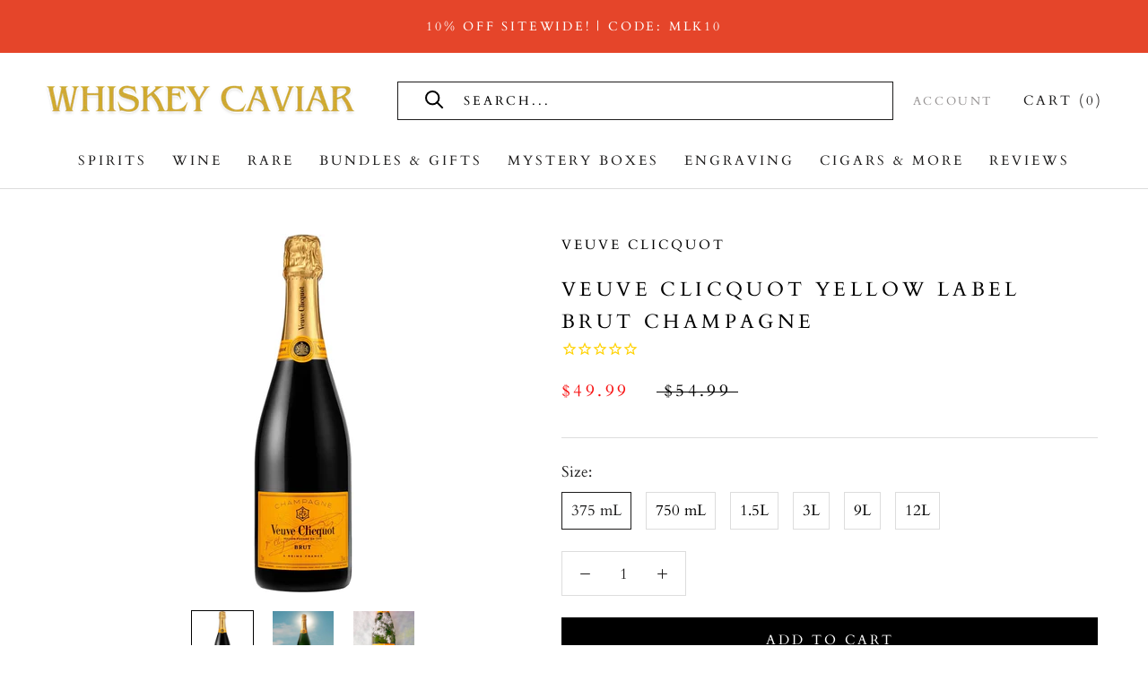

--- FILE ---
content_type: text/html; charset=utf-8
request_url: https://whiskeycaviar.com/products/veuve-clicquot-brut-nv
body_size: 71221
content:
<!doctype html>

<html class="no-js" lang="en">
  
  <head>
    <style>
/* Force announcement bar to support multiple lines */
.AnnouncementBar__Content {
    white-space: normal !important;
    text-align: center !important;
    display: block !important;
    line-height: 1.4em !important;
}

/* Expand bar height so wrapping works */
.AnnouncementBar,
.AnnouncementBar__Wrapper {
    height: auto !important;
    padding-top: 10px !important;
    padding-bottom: 10px !important;
}
</style>

	<script id="pandectes-rules">   /* PANDECTES-GDPR: DO NOT MODIFY AUTO GENERATED CODE OF THIS SCRIPT */      window.PandectesSettings = {"store":{"id":61597548735,"plan":"basic","theme":"Working-WC Sept. 2025 Live-TH-25-11-2025","primaryLocale":"en","adminMode":false,"headless":false,"storefrontRootDomain":"","checkoutRootDomain":"","storefrontAccessToken":""},"tsPublished":1764248114,"declaration":{"showPurpose":false,"showProvider":false,"showDateGenerated":false},"language":{"unpublished":[],"languageMode":"Single","fallbackLanguage":"en","languageDetection":"browser","languagesSupported":[]},"texts":{"managed":{"headerText":{"en":"We respect your privacy"},"consentText":{"en":"We use cookies on our website to give you the most relevant experience by remembering your preferences and repeat visits. By clicking “Accept”, you consent to the use of ALL the cookies."},"linkText":{"en":"Learn more"},"imprintText":{"en":"Imprint"},"googleLinkText":{"en":"Google's Privacy Terms"},"allowButtonText":{"en":"Accept"},"denyButtonText":{"en":"Decline"},"dismissButtonText":{"en":"Ok"},"leaveSiteButtonText":{"en":"Leave this site"},"preferencesButtonText":{"en":"Preferences"},"cookiePolicyText":{"en":"Cookie policy"},"preferencesPopupTitleText":{"en":"Manage consent preferences"},"preferencesPopupIntroText":{"en":"We use cookies to optimize website functionality, analyze the performance, and provide personalized experience to you. Some cookies are essential to make the website operate and function correctly. Those cookies cannot be disabled. In this window you can manage your preference of cookies."},"preferencesPopupSaveButtonText":{"en":"Save preferences"},"preferencesPopupCloseButtonText":{"en":"Close"},"preferencesPopupAcceptAllButtonText":{"en":"Accept all"},"preferencesPopupRejectAllButtonText":{"en":"Reject all"},"cookiesDetailsText":{"en":"Cookies details"},"preferencesPopupAlwaysAllowedText":{"en":"Always allowed"},"accessSectionParagraphText":{"en":"You have the right to request access to your data at any time."},"accessSectionTitleText":{"en":"Data portability"},"accessSectionAccountInfoActionText":{"en":"Personal data"},"accessSectionDownloadReportActionText":{"en":"Request export"},"accessSectionGDPRRequestsActionText":{"en":"Data subject requests"},"accessSectionOrdersRecordsActionText":{"en":"Orders"},"rectificationSectionParagraphText":{"en":"You have the right to request your data to be updated whenever you think it is appropriate."},"rectificationSectionTitleText":{"en":"Data Rectification"},"rectificationCommentPlaceholder":{"en":"Describe what you want to be updated"},"rectificationCommentValidationError":{"en":"Comment is required"},"rectificationSectionEditAccountActionText":{"en":"Request an update"},"erasureSectionTitleText":{"en":"Right to be forgotten"},"erasureSectionParagraphText":{"en":"You have the right to ask all your data to be erased. After that, you will no longer be able to access your account."},"erasureSectionRequestDeletionActionText":{"en":"Request personal data deletion"},"consentDate":{"en":"Consent date"},"consentId":{"en":"Consent ID"},"consentSectionChangeConsentActionText":{"en":"Change consent preference"},"consentSectionConsentedText":{"en":"You consented to the cookies policy of this website on"},"consentSectionNoConsentText":{"en":"You have not consented to the cookies policy of this website."},"consentSectionTitleText":{"en":"Your cookie consent"},"consentStatus":{"en":"Consent preference"},"confirmationFailureMessage":{"en":"Your request was not verified. Please try again and if problem persists, contact store owner for assistance"},"confirmationFailureTitle":{"en":"A problem occurred"},"confirmationSuccessMessage":{"en":"We will soon get back to you as to your request."},"confirmationSuccessTitle":{"en":"Your request is verified"},"guestsSupportEmailFailureMessage":{"en":"Your request was not submitted. Please try again and if problem persists, contact store owner for assistance."},"guestsSupportEmailFailureTitle":{"en":"A problem occurred"},"guestsSupportEmailPlaceholder":{"en":"E-mail address"},"guestsSupportEmailSuccessMessage":{"en":"If you are registered as a customer of this store, you will soon receive an email with instructions on how to proceed."},"guestsSupportEmailSuccessTitle":{"en":"Thank you for your request"},"guestsSupportEmailValidationError":{"en":"Email is not valid"},"guestsSupportInfoText":{"en":"Please login with your customer account to further proceed."},"submitButton":{"en":"Submit"},"submittingButton":{"en":"Submitting..."},"cancelButton":{"en":"Cancel"},"declIntroText":{"en":"We use cookies to optimize website functionality, analyze the performance, and provide personalized experience to you. Some cookies are essential to make the website operate and function correctly. Those cookies cannot be disabled. In this window you can manage your preference of cookies."},"declName":{"en":"Name"},"declPurpose":{"en":"Purpose"},"declType":{"en":"Type"},"declRetention":{"en":"Retention"},"declProvider":{"en":"Provider"},"declFirstParty":{"en":"First-party"},"declThirdParty":{"en":"Third-party"},"declSeconds":{"en":"seconds"},"declMinutes":{"en":"minutes"},"declHours":{"en":"hours"},"declDays":{"en":"days"},"declWeeks":{"en":"week(s)"},"declMonths":{"en":"months"},"declYears":{"en":"years"},"declSession":{"en":"Session"},"declDomain":{"en":"Domain"},"declPath":{"en":"Path"}},"categories":{"strictlyNecessaryCookiesTitleText":{"en":"Strictly necessary cookies"},"strictlyNecessaryCookiesDescriptionText":{"en":"These cookies are essential in order to enable you to move around the website and use its features, such as accessing secure areas of the website. The website cannot function properly without these cookies."},"functionalityCookiesTitleText":{"en":"Functional cookies"},"functionalityCookiesDescriptionText":{"en":"These cookies enable the site to provide enhanced functionality and personalisation. They may be set by us or by third party providers whose services we have added to our pages. If you do not allow these cookies then some or all of these services may not function properly."},"performanceCookiesTitleText":{"en":"Performance cookies"},"performanceCookiesDescriptionText":{"en":"These cookies enable us to monitor and improve the performance of our website. For example, they allow us to count visits, identify traffic sources and see which parts of the site are most popular."},"targetingCookiesTitleText":{"en":"Targeting cookies"},"targetingCookiesDescriptionText":{"en":"These cookies may be set through our site by our advertising partners. They may be used by those companies to build a profile of your interests and show you relevant adverts on other sites.    They do not store directly personal information, but are based on uniquely identifying your browser and internet device. If you do not allow these cookies, you will experience less targeted advertising."},"unclassifiedCookiesTitleText":{"en":"Unclassified cookies"},"unclassifiedCookiesDescriptionText":{"en":"Unclassified cookies are cookies that we are in the process of classifying, together with the providers of individual cookies."}},"auto":{}},"library":{"previewMode":false,"fadeInTimeout":0,"defaultBlocked":7,"showLink":true,"showImprintLink":false,"showGoogleLink":false,"enabled":true,"cookie":{"expiryDays":365,"secure":true},"dismissOnScroll":false,"dismissOnWindowClick":false,"dismissOnTimeout":false,"palette":{"popup":{"background":"#EFEFEF","backgroundForCalculations":{"a":1,"b":239,"g":239,"r":239},"text":"#404040"},"button":{"background":"transparent","backgroundForCalculations":{"a":1,"b":255,"g":255,"r":255},"text":"#8EC760","textForCalculation":{"a":1,"b":96,"g":199,"r":142},"border":"#8EC760"}},"content":{"href":"https://whiskey-caviar.myshopify.com/pages/privacy-policy","close":"&#10005;","target":"_blank","logo":"<img class=\"cc-banner-logo\" style=\"max-height: 40px;\" src=\"https://cdn.shopify.com/s/files/1/0615/9754/8735/t/49/assets/pandectes-logo.png?v=1764070552\" alt=\"Cookie banner\" />"},"window":"<div role=\"dialog\" aria-label=\"{{header}}\" aria-describedby=\"cookieconsent:desc\" id=\"pandectes-banner\" class=\"cc-window-wrapper cc-bottom-wrapper\"><div class=\"pd-cookie-banner-window cc-window {{classes}}\">{{children}}</div></div>","compliance":{"opt-in":"<div class=\"cc-compliance cc-highlight\">{{allow}}</div>"},"type":"opt-in","layouts":{"basic":"{{logo}}{{messagelink}}{{compliance}}{{close}}"},"position":"bottom","theme":"wired","revokable":true,"animateRevokable":false,"static":false,"autoAttach":true,"hasTransition":true,"blacklistPage":[""],"elements":{"close":"<button aria-label=\"Close\" type=\"button\" class=\"cc-close\">{{close}}</button>","dismiss":"<button type=\"button\" class=\"cc-btn cc-btn-decision cc-dismiss\">{{dismiss}}</button>","allow":"<button type=\"button\" class=\"cc-btn cc-btn-decision cc-allow\">{{allow}}</button>","deny":"<button type=\"button\" class=\"cc-btn cc-btn-decision cc-deny\">{{deny}}</button>","preferences":"<button type=\"button\" class=\"cc-btn cc-settings\" aria-controls=\"pd-cp-preferences\" onclick=\"Pandectes.fn.openPreferences()\">{{preferences}}</button>"}},"geolocation":{"brOnly":false,"caOnly":false,"euOnly":false},"dsr":{"guestsSupport":false,"accessSectionDownloadReportAuto":false},"banner":{"resetTs":1649388519,"extraCss":"        .cc-banner-logo {max-width: 24em!important;}    @media(min-width: 768px) {.cc-window.cc-floating{max-width: 24em!important;width: 24em!important;}}    .cc-message, .pd-cookie-banner-window .cc-header, .cc-logo {text-align: left}    .cc-window-wrapper{z-index: 2147483647;}    .cc-window{z-index: 2147483647;font-family: inherit;}    .pd-cookie-banner-window .cc-header{font-family: inherit;}    .pd-cp-ui{font-family: inherit; background-color: #EFEFEF;color:#404040;}    button.pd-cp-btn, a.pd-cp-btn{}    input + .pd-cp-preferences-slider{background-color: rgba(64, 64, 64, 0.3)}    .pd-cp-scrolling-section::-webkit-scrollbar{background-color: rgba(64, 64, 64, 0.3)}    input:checked + .pd-cp-preferences-slider{background-color: rgba(64, 64, 64, 1)}    .pd-cp-scrolling-section::-webkit-scrollbar-thumb {background-color: rgba(64, 64, 64, 1)}    .pd-cp-ui-close{color:#404040;}    .pd-cp-preferences-slider:before{background-color: #EFEFEF}    .pd-cp-title:before {border-color: #404040!important}    .pd-cp-preferences-slider{background-color:#404040}    .pd-cp-toggle{color:#404040!important}    @media(max-width:699px) {.pd-cp-ui-close-top svg {fill: #404040}}    .pd-cp-toggle:hover,.pd-cp-toggle:visited,.pd-cp-toggle:active{color:#404040!important}    .pd-cookie-banner-window {box-shadow: 0 0 18px rgb(0 0 0 / 20%);}  ","customJavascript":{},"showPoweredBy":false,"logoHeight":40,"hybridStrict":false,"cookiesBlockedByDefault":"7","isActive":false,"implicitSavePreferences":false,"cookieIcon":false,"blockBots":false,"showCookiesDetails":true,"hasTransition":true,"blockingPage":false,"showOnlyLandingPage":false,"leaveSiteUrl":"https://www.google.com","linkRespectStoreLang":false},"cookies":{"0":[{"name":"_secure_session_id","type":"http","domain":"whiskey-caviar.myshopify.com","path":"/","provider":"Shopify","firstParty":true,"retention":"1 year(s)","session":false,"expires":1,"unit":"declYears","purpose":{"en":"Used in connection with navigation through a storefront."}},{"name":"secure_customer_sig","type":"http","domain":"whiskey-caviar.myshopify.com","path":"/","provider":"Shopify","firstParty":true,"retention":"1 year(s)","session":false,"expires":1,"unit":"declYears","purpose":{"en":"Used in connection with customer login."}}],"1":[{"name":"_shopify_y","type":"http","domain":".whiskey-caviar.myshopify.com","path":"/","provider":"Shopify","firstParty":true,"retention":"1 year(s)","session":false,"expires":1,"unit":"declYears","purpose":{"en":"Shopify analytics."}},{"name":"_landing_page","type":"http","domain":".whiskey-caviar.myshopify.com","path":"/","provider":"Shopify","firstParty":true,"retention":"1 year(s)","session":false,"expires":1,"unit":"declYears","purpose":{"en":"Tracks landing pages."}},{"name":"_orig_referrer","type":"http","domain":".whiskey-caviar.myshopify.com","path":"/","provider":"Shopify","firstParty":true,"retention":"1 year(s)","session":false,"expires":1,"unit":"declYears","purpose":{"en":"Tracks landing pages."}},{"name":"_s","type":"http","domain":".whiskey-caviar.myshopify.com","path":"/","provider":"Shopify","firstParty":true,"retention":"1 year(s)","session":false,"expires":1,"unit":"declYears","purpose":{"en":"Shopify analytics."}},{"name":"_y","type":"http","domain":".whiskey-caviar.myshopify.com","path":"/","provider":"Shopify","firstParty":true,"retention":"1 year(s)","session":false,"expires":1,"unit":"declYears","purpose":{"en":"Shopify analytics."}},{"name":"_shopify_s","type":"http","domain":".whiskey-caviar.myshopify.com","path":"/","provider":"Shopify","firstParty":true,"retention":"1 year(s)","session":false,"expires":1,"unit":"declYears","purpose":{"en":"Shopify analytics."}}],"2":[],"4":[],"8":[{"name":"localization","type":"http","domain":"whiskey-caviar.myshopify.com","path":"/","provider":"Unknown","firstParty":true,"retention":"1 year(s)","session":false,"expires":1,"unit":"declYears","purpose":{"en":""}}]},"blocker":{"isActive":false,"googleConsentMode":{"id":"","analyticsId":"","isActive":false,"adStorageCategory":4,"analyticsStorageCategory":2,"personalizationStorageCategory":1,"functionalityStorageCategory":1,"customEvent":true,"securityStorageCategory":0,"redactData":true,"urlPassthrough":false},"facebookPixel":{"id":"","isActive":false,"ldu":false},"microsoft":{},"rakuten":{"isActive":false,"cmp":false,"ccpa":false},"clarity":{},"defaultBlocked":7,"patterns":{"whiteList":[],"blackList":{"1":[],"2":[],"4":[],"8":[]},"iframesWhiteList":[],"iframesBlackList":{"1":[],"2":[],"4":[],"8":[]},"beaconsWhiteList":[],"beaconsBlackList":{"1":[],"2":[],"4":[],"8":[]}}}}      !function(){"use strict";window.PandectesRules=window.PandectesRules||{},window.PandectesRules.manualBlacklist={1:[],2:[],4:[]},window.PandectesRules.blacklistedIFrames={1:[],2:[],4:[]},window.PandectesRules.blacklistedCss={1:[],2:[],4:[]},window.PandectesRules.blacklistedBeacons={1:[],2:[],4:[]};const e="javascript/blocked",t=["US-CA","US-VA","US-CT","US-UT","US-CO","US-MT","US-TX","US-OR","US-IA","US-NE","US-NH","US-DE","US-NJ","US-TN","US-MN"],n=["AT","BE","BG","HR","CY","CZ","DK","EE","FI","FR","DE","GR","HU","IE","IT","LV","LT","LU","MT","NL","PL","PT","RO","SK","SI","ES","SE","GB","LI","NO","IS"];function a(e){return new RegExp(e.replace(/[/\\.+?$()]/g,"\\$&").replace("*","(.*)"))}const o=(e,t="log")=>{new URLSearchParams(window.location.search).get("log")&&console[t](`PandectesRules: ${e}`)};function s(e){const t=document.createElement("script");t.async=!0,t.src=e,document.head.appendChild(t)}const r=window.PandectesRulesSettings||window.PandectesSettings,i=function(){if(void 0!==window.dataLayer&&Array.isArray(window.dataLayer)){if(window.dataLayer.some((e=>"pandectes_full_scan"===e.event)))return!0}return!1}(),c=((e="_pandectes_gdpr")=>{const t=("; "+document.cookie).split("; "+e+"=");let n;if(t.length<2)n={};else{const e=t.pop().split(";");n=window.atob(e.shift())}const a=(e=>{try{return JSON.parse(e)}catch(e){return!1}})(n);return!1!==a?a:n})(),{banner:{isActive:d},blocker:{defaultBlocked:l,patterns:u}}=r,g=c&&null!==c.preferences&&void 0!==c.preferences?c.preferences:null,p=i?0:d?null===g?l:g:0,f={1:!(1&p),2:!(2&p),4:!(4&p)},{blackList:h,whiteList:w,iframesBlackList:y,iframesWhiteList:m,beaconsBlackList:b,beaconsWhiteList:k}=u,_={blackList:[],whiteList:[],iframesBlackList:{1:[],2:[],4:[],8:[]},iframesWhiteList:[],beaconsBlackList:{1:[],2:[],4:[],8:[]},beaconsWhiteList:[]};[1,2,4].map((e=>{f[e]||(_.blackList.push(...h[e].length?h[e].map(a):[]),_.iframesBlackList[e]=y[e].length?y[e].map(a):[],_.beaconsBlackList[e]=b[e].length?b[e].map(a):[])})),_.whiteList=w.length?w.map(a):[],_.iframesWhiteList=m.length?m.map(a):[],_.beaconsWhiteList=k.length?k.map(a):[];const v={scripts:[],iframes:{1:[],2:[],4:[]},beacons:{1:[],2:[],4:[]},css:{1:[],2:[],4:[]}},L=(t,n)=>t&&(!n||n!==e)&&(!_.blackList||_.blackList.some((e=>e.test(t))))&&(!_.whiteList||_.whiteList.every((e=>!e.test(t)))),S=(e,t)=>{const n=_.iframesBlackList[t],a=_.iframesWhiteList;return e&&(!n||n.some((t=>t.test(e))))&&(!a||a.every((t=>!t.test(e))))},C=(e,t)=>{const n=_.beaconsBlackList[t],a=_.beaconsWhiteList;return e&&(!n||n.some((t=>t.test(e))))&&(!a||a.every((t=>!t.test(e))))},A=new MutationObserver((e=>{for(let t=0;t<e.length;t++){const{addedNodes:n}=e[t];for(let e=0;e<n.length;e++){const t=n[e],a=t.dataset&&t.dataset.cookiecategory;if(1===t.nodeType&&"LINK"===t.tagName){const e=t.dataset&&t.dataset.href;if(e&&a)switch(a){case"functionality":case"C0001":v.css[1].push(e);break;case"performance":case"C0002":v.css[2].push(e);break;case"targeting":case"C0003":v.css[4].push(e)}}}}}));var $=new MutationObserver((t=>{for(let n=0;n<t.length;n++){const{addedNodes:a}=t[n];for(let t=0;t<a.length;t++){const n=a[t],s=n.src||n.dataset&&n.dataset.src,r=n.dataset&&n.dataset.cookiecategory;if(1===n.nodeType&&"IFRAME"===n.tagName){if(s){let e=!1;S(s,1)||"functionality"===r||"C0001"===r?(e=!0,v.iframes[1].push(s)):S(s,2)||"performance"===r||"C0002"===r?(e=!0,v.iframes[2].push(s)):(S(s,4)||"targeting"===r||"C0003"===r)&&(e=!0,v.iframes[4].push(s)),e&&(n.removeAttribute("src"),n.setAttribute("data-src",s))}}else if(1===n.nodeType&&"IMG"===n.tagName){if(s){let e=!1;C(s,1)?(e=!0,v.beacons[1].push(s)):C(s,2)?(e=!0,v.beacons[2].push(s)):C(s,4)&&(e=!0,v.beacons[4].push(s)),e&&(n.removeAttribute("src"),n.setAttribute("data-src",s))}}else if(1===n.nodeType&&"SCRIPT"===n.tagName){const t=n.type;let a=!1;if(L(s,t)?(o(`rule blocked: ${s}`),a=!0):s&&r?o(`manually blocked @ ${r}: ${s}`):r&&o(`manually blocked @ ${r}: inline code`),a){v.scripts.push([n,t]),n.type=e;const a=function(t){n.getAttribute("type")===e&&t.preventDefault(),n.removeEventListener("beforescriptexecute",a)};n.addEventListener("beforescriptexecute",a),n.parentElement&&n.parentElement.removeChild(n)}}}}}));const P=document.createElement,E={src:Object.getOwnPropertyDescriptor(HTMLScriptElement.prototype,"src"),type:Object.getOwnPropertyDescriptor(HTMLScriptElement.prototype,"type")};window.PandectesRules.unblockCss=e=>{const t=v.css[e]||[];t.length&&o(`Unblocking CSS for ${e}`),t.forEach((e=>{const t=document.querySelector(`link[data-href^="${e}"]`);t.removeAttribute("data-href"),t.href=e})),v.css[e]=[]},window.PandectesRules.unblockIFrames=e=>{const t=v.iframes[e]||[];t.length&&o(`Unblocking IFrames for ${e}`),_.iframesBlackList[e]=[],t.forEach((e=>{const t=document.querySelector(`iframe[data-src^="${e}"]`);t.removeAttribute("data-src"),t.src=e})),v.iframes[e]=[]},window.PandectesRules.unblockBeacons=e=>{const t=v.beacons[e]||[];t.length&&o(`Unblocking Beacons for ${e}`),_.beaconsBlackList[e]=[],t.forEach((e=>{const t=document.querySelector(`img[data-src^="${e}"]`);t.removeAttribute("data-src"),t.src=e})),v.beacons[e]=[]},window.PandectesRules.unblockInlineScripts=function(e){const t=1===e?"functionality":2===e?"performance":"targeting",n=document.querySelectorAll(`script[type="javascript/blocked"][data-cookiecategory="${t}"]`);o(`unblockInlineScripts: ${n.length} in ${t}`),n.forEach((function(e){const t=document.createElement("script");t.type="text/javascript",e.hasAttribute("src")?t.src=e.getAttribute("src"):t.textContent=e.textContent,document.head.appendChild(t),e.parentNode.removeChild(e)}))},window.PandectesRules.unblockInlineCss=function(e){const t=1===e?"functionality":2===e?"performance":"targeting",n=document.querySelectorAll(`link[data-cookiecategory="${t}"]`);o(`unblockInlineCss: ${n.length} in ${t}`),n.forEach((function(e){e.href=e.getAttribute("data-href")}))},window.PandectesRules.unblock=function(e){e.length<1?(_.blackList=[],_.whiteList=[],_.iframesBlackList=[],_.iframesWhiteList=[]):(_.blackList&&(_.blackList=_.blackList.filter((t=>e.every((e=>"string"==typeof e?!t.test(e):e instanceof RegExp?t.toString()!==e.toString():void 0))))),_.whiteList&&(_.whiteList=[..._.whiteList,...e.map((e=>{if("string"==typeof e){const t=".*"+a(e)+".*";if(_.whiteList.every((e=>e.toString()!==t.toString())))return new RegExp(t)}else if(e instanceof RegExp&&_.whiteList.every((t=>t.toString()!==e.toString())))return e;return null})).filter(Boolean)]));let t=0;[...v.scripts].forEach((([e,n],a)=>{if(function(e){const t=e.getAttribute("src");return _.blackList&&_.blackList.every((e=>!e.test(t)))||_.whiteList&&_.whiteList.some((e=>e.test(t)))}(e)){const o=document.createElement("script");for(let t=0;t<e.attributes.length;t++){let n=e.attributes[t];"src"!==n.name&&"type"!==n.name&&o.setAttribute(n.name,e.attributes[t].value)}o.setAttribute("src",e.src),o.setAttribute("type",n||"application/javascript"),document.head.appendChild(o),v.scripts.splice(a-t,1),t++}})),0==_.blackList.length&&0===_.iframesBlackList[1].length&&0===_.iframesBlackList[2].length&&0===_.iframesBlackList[4].length&&0===_.beaconsBlackList[1].length&&0===_.beaconsBlackList[2].length&&0===_.beaconsBlackList[4].length&&(o("Disconnecting observers"),$.disconnect(),A.disconnect())};const{store:{adminMode:T,headless:B,storefrontRootDomain:R,checkoutRootDomain:I,storefrontAccessToken:O},banner:{isActive:N},blocker:U}=r,{defaultBlocked:D}=U;N&&function(e){if(window.Shopify&&window.Shopify.customerPrivacy)return void e();let t=null;window.Shopify&&window.Shopify.loadFeatures&&window.Shopify.trackingConsent?e():t=setInterval((()=>{window.Shopify&&window.Shopify.loadFeatures&&(clearInterval(t),window.Shopify.loadFeatures([{name:"consent-tracking-api",version:"0.1"}],(t=>{t?o("Shopify.customerPrivacy API - failed to load"):(o(`shouldShowBanner() -> ${window.Shopify.trackingConsent.shouldShowBanner()} | saleOfDataRegion() -> ${window.Shopify.trackingConsent.saleOfDataRegion()}`),e())})))}),10)}((()=>{!function(){const e=window.Shopify.trackingConsent;if(!1!==e.shouldShowBanner()||null!==g||7!==D)try{const t=T&&!(window.Shopify&&window.Shopify.AdminBarInjector);let n={preferences:!(1&p)||i||t,analytics:!(2&p)||i||t,marketing:!(4&p)||i||t};B&&(n.headlessStorefront=!0,n.storefrontRootDomain=R?.length?R:window.location.hostname,n.checkoutRootDomain=I?.length?I:`checkout.${window.location.hostname}`,n.storefrontAccessToken=O?.length?O:""),e.firstPartyMarketingAllowed()===n.marketing&&e.analyticsProcessingAllowed()===n.analytics&&e.preferencesProcessingAllowed()===n.preferences||e.setTrackingConsent(n,(function(e){e&&e.error?o("Shopify.customerPrivacy API - failed to setTrackingConsent"):o(`setTrackingConsent(${JSON.stringify(n)})`)}))}catch(e){o("Shopify.customerPrivacy API - exception")}}(),function(){if(B){const e=window.Shopify.trackingConsent,t=e.currentVisitorConsent();if(navigator.globalPrivacyControl&&""===t.sale_of_data){const t={sale_of_data:!1,headlessStorefront:!0};t.storefrontRootDomain=R?.length?R:window.location.hostname,t.checkoutRootDomain=I?.length?I:`checkout.${window.location.hostname}`,t.storefrontAccessToken=O?.length?O:"",e.setTrackingConsent(t,(function(e){e&&e.error?o(`Shopify.customerPrivacy API - failed to setTrackingConsent({${JSON.stringify(t)})`):o(`setTrackingConsent(${JSON.stringify(t)})`)}))}}}()}));const M="[Pandectes :: Google Consent Mode debug]:";function j(...e){const t=e[0],n=e[1],a=e[2];if("consent"!==t)return"config"===t?"config":void 0;const{ad_storage:o,ad_user_data:s,ad_personalization:r,functionality_storage:i,analytics_storage:c,personalization_storage:d,security_storage:l}=a,u={Command:t,Mode:n,ad_storage:o,ad_user_data:s,ad_personalization:r,functionality_storage:i,analytics_storage:c,personalization_storage:d,security_storage:l};return console.table(u),"default"===n&&("denied"===o&&"denied"===s&&"denied"===r&&"denied"===i&&"denied"===c&&"denied"===d||console.warn(`${M} all types in a "default" command should be set to "denied" except for security_storage that should be set to "granted"`)),n}let z=!1,x=!1;function q(e){e&&("default"===e?(z=!0,x&&console.warn(`${M} "default" command was sent but there was already an "update" command before it.`)):"update"===e?(x=!0,z||console.warn(`${M} "update" command was sent but there was no "default" command before it.`)):"config"===e&&(z||console.warn(`${M} a tag read consent state before a "default" command was sent.`)))}const{banner:{isActive:F,hybridStrict:W},geolocation:{caOnly:H=!1,euOnly:G=!1,brOnly:J=!1,jpOnly:V=!1,thOnly:K=!1,chOnly:Z=!1,zaOnly:Y=!1,canadaOnly:X=!1,globalVisibility:Q=!0},blocker:{defaultBlocked:ee=7,googleConsentMode:{isActive:te,onlyGtm:ne=!1,id:ae="",analyticsId:oe="",adwordsId:se="",redactData:re,urlPassthrough:ie,adStorageCategory:ce,analyticsStorageCategory:de,functionalityStorageCategory:le,personalizationStorageCategory:ue,securityStorageCategory:ge,dataLayerProperty:pe="dataLayer",waitForUpdate:fe=0,useNativeChannel:he=!1,debugMode:we=!1}}}=r;function ye(){window[pe].push(arguments)}window[pe]=window[pe]||[];const me={hasInitialized:!1,useNativeChannel:!1,ads_data_redaction:!1,url_passthrough:!1,data_layer_property:"dataLayer",storage:{ad_storage:"granted",ad_user_data:"granted",ad_personalization:"granted",analytics_storage:"granted",functionality_storage:"granted",personalization_storage:"granted",security_storage:"granted"}};if(F&&te)if(we&&(be=pe||"dataLayer",window[be].forEach((e=>{q(j(...e))})),window[be].push=function(...e){return q(j(...e[0])),Array.prototype.push.apply(this,e)}),ne){const e="https://www.googletagmanager.com";if(ae.length){const t=ae.split(",");window[me.data_layer_property].push({"gtm.start":(new Date).getTime(),event:"gtm.js"});for(let n=0;n<t.length;n++){const a="dataLayer"!==me.data_layer_property?`&l=${me.data_layer_property}`:"";s(`${e}/gtm.js?id=${t[n].trim()}${a}`)}}}else{const e=0===(ee&ce)?"granted":"denied",a=0===(ee&de)?"granted":"denied",o=0===(ee&le)?"granted":"denied",r=0===(ee&ue)?"granted":"denied",i=0===(ee&ge)?"granted":"denied";me.hasInitialized=!0,me.useNativeChannel=he,me.url_passthrough=ie,me.ads_data_redaction="denied"===e&&re,me.storage.ad_storage=e,me.storage.ad_user_data=e,me.storage.ad_personalization=e,me.storage.analytics_storage=a,me.storage.functionality_storage=o,me.storage.personalization_storage=r,me.storage.security_storage=i,me.data_layer_property=pe||"dataLayer",ye("set","developer_id.dMTZkMj",!0),me.ads_data_redaction&&ye("set","ads_data_redaction",me.ads_data_redaction),me.url_passthrough&&ye("set","url_passthrough",me.url_passthrough),function(){const e=p!==ee?{wait_for_update:fe||500}:fe?{wait_for_update:fe}:{};Q&&!W?ye("consent","default",{...me.storage,...e}):(ye("consent","default",{...me.storage,...e,region:[...G||W?n:[],...H&&!W?t:[],...J&&!W?["BR"]:[],...V&&!W?["JP"]:[],...!1===X||W?[]:["CA"],...K&&!W?["TH"]:[],...Z&&!W?["CH"]:[],...Y&&!W?["ZA"]:[]]}),ye("consent","default",{ad_storage:"granted",ad_user_data:"granted",ad_personalization:"granted",analytics_storage:"granted",functionality_storage:"granted",personalization_storage:"granted",security_storage:"granted",...e}));if(null!==g){const e=0===(p&ce)?"granted":"denied",t=0===(p&de)?"granted":"denied",n=0===(p&le)?"granted":"denied",a=0===(p&ue)?"granted":"denied",o=0===(p&ge)?"granted":"denied";me.storage.ad_storage=e,me.storage.ad_user_data=e,me.storage.ad_personalization=e,me.storage.analytics_storage=t,me.storage.functionality_storage=n,me.storage.personalization_storage=a,me.storage.security_storage=o,ye("consent","update",me.storage)}ye("js",new Date);const a="https://www.googletagmanager.com";if(ae.length){const e=ae.split(",");window[me.data_layer_property].push({"gtm.start":(new Date).getTime(),event:"gtm.js"});for(let t=0;t<e.length;t++){const n="dataLayer"!==me.data_layer_property?`&l=${me.data_layer_property}`:"";s(`${a}/gtm.js?id=${e[t].trim()}${n}`)}}if(oe.length){const e=oe.split(",");for(let t=0;t<e.length;t++){const n=e[t].trim();n.length&&(s(`${a}/gtag/js?id=${n}`),ye("config",n,{send_page_view:!1}))}}if(se.length){const e=se.split(",");for(let t=0;t<e.length;t++){const n=e[t].trim();n.length&&(s(`${a}/gtag/js?id=${n}`),ye("config",n,{allow_enhanced_conversions:!0}))}}}()}var be;const{blocker:{klaviyoIsActive:ke,googleConsentMode:{adStorageCategory:_e}}}=r;ke&&window.addEventListener("PandectesEvent_OnConsent",(function(e){const{preferences:t}=e.detail;if(null!=t){const e=0===(t&_e)?"granted":"denied";void 0!==window.klaviyo&&window.klaviyo.isIdentified()&&window.klaviyo.push(["identify",{ad_personalization:e,ad_user_data:e}])}}));const{banner:{revokableTrigger:ve}}=r;ve&&(window.onload=async()=>{for await(let e of((e,t=1e3,n=1e4)=>{const a=new WeakMap;return{async*[Symbol.asyncIterator](){const o=Date.now();for(;Date.now()-o<n;){const n=document.querySelectorAll(e);for(const e of n)a.has(e)||(a.set(e,!0),yield e);await new Promise((e=>setTimeout(e,t)))}}}})('a[href*="#reopenBanner"]'))e.onclick=e=>{e.preventDefault(),window.Pandectes.fn.revokeConsent()}});const{banner:{isActive:Le},blocker:{defaultBlocked:Se=7,microsoft:{isActive:Ce,uetTags:Ae,dataLayerProperty:$e="uetq"}={isActive:!1,uetTags:"",dataLayerProperty:"uetq"},clarity:{isActive:Pe,id:Ee}={isActive:!1,id:""}}}=r,Te={hasInitialized:!1,data_layer_property:"uetq",storage:{ad_storage:"granted"}};if(Le&&Ce){if(function(e,t,n){const a=new Date;a.setTime(a.getTime()+24*n*60*60*1e3);const o="expires="+a.toUTCString();document.cookie=`${e}=${t}; ${o}; path=/; secure; samesite=strict`}("_uetmsdns","0",365),Ae.length){const e=Ae.split(",");for(let t=0;t<e.length;t++)e[t].trim().length&&Me(e[t])}const e=4&Se?"denied":"granted";if(Te.hasInitialized=!0,Te.storage.ad_storage=e,window[$e]=window[$e]||[],window[$e].push("consent","default",Te.storage),null!==g){const e=4&p?"denied":"granted";Te.storage.ad_storage=e,window[$e].push("consent","update",Te.storage)}}var Be,Re,Ie,Oe,Ne,Ue,De;function Me(e){const t=document.createElement("script");t.type="text/javascript",t.async=!0,t.src="//bat.bing.com/bat.js",t.onload=function(){const t={ti:e,cookieFlags:"SameSite=None;Secure"};t.q=window[$e],window[$e]=new UET(t),window[$e].push("pageLoad")},document.head.appendChild(t)}Pe&&Le&&(Ee.length&&(Be=window,Re=document,Oe="script",Ne=Ee,Be[Ie="clarity"]=Be[Ie]||function(){(Be[Ie].q=Be[Ie].q||[]).push(arguments)},(Ue=Re.createElement(Oe)).async=1,Ue.src="https://www.clarity.ms/tag/"+Ne,(De=Re.getElementsByTagName(Oe)[0]).parentNode.insertBefore(Ue,De)),window.addEventListener("PandectesEvent_OnConsent",(e=>{["new","revoke"].includes(e.detail?.consentType)&&"function"==typeof window.clarity&&(2&e.detail?.preferences?window.clarity("consent",!1):window.clarity("consent"))}))),window.PandectesRules.gcm=me;const{banner:{isActive:je},blocker:{isActive:ze}}=r;o(`Prefs: ${p} | Banner: ${je?"on":"off"} | Blocker: ${ze?"on":"off"}`);const xe=null===g&&/\/checkouts\//.test(window.location.pathname);0!==p&&!1===i&&ze&&!xe&&(o("Blocker will execute"),document.createElement=function(...t){if("script"!==t[0].toLowerCase())return P.bind?P.bind(document)(...t):P;const n=P.bind(document)(...t);try{Object.defineProperties(n,{src:{...E.src,set(t){L(t,n.type)&&E.type.set.call(this,e),E.src.set.call(this,t)}},type:{...E.type,get(){const t=E.type.get.call(this);return t===e||L(this.src,t)?null:t},set(t){const a=L(n.src,n.type)?e:t;E.type.set.call(this,a)}}}),n.setAttribute=function(t,a){if("type"===t){const t=L(n.src,n.type)?e:a;E.type.set.call(n,t)}else"src"===t?(L(a,n.type)&&E.type.set.call(n,e),E.src.set.call(n,a)):HTMLScriptElement.prototype.setAttribute.call(n,t,a)}}catch(e){console.warn("Yett: unable to prevent script execution for script src ",n.src,".\n",'A likely cause would be because you are using a third-party browser extension that monkey patches the "document.createElement" function.')}return n},$.observe(document.documentElement,{childList:!0,subtree:!0}),A.observe(document.documentElement,{childList:!0,subtree:!0}))}();
</script>
 <style>
  /* Shared base for all badges */
  .ProductItem__Label,
  .ProductItem__Label--onSale,
  .ProductItem__Label--engraving,
  .ProductItem__Label--soldOutCustom {
    display: inline-block !important;
    padding: 2px 6px !important;
    font-size: 13px !important;
    font-weight: 500 !important;
    text-transform: uppercase !important;
    letter-spacing: 0.5px !important;
    color: #ffffff !important;
    border-radius: 999px !important;
    margin-top: 1px !important;
  }

  .ProductItem__Label--onSale {
    background-color: #d0a933 !important;
    border: 1px solid #d0a933 !important;
  }

  .ProductItem__Label--engraving {
    background-color: #0171e2 !important;
    border: 1px solid #0171e2 !important;
  }

  .ProductItem__Label--soldOutCustom {
    background-color: #ff3131 !important;
    border: 1px solid #ff3131 !important;
  }

  @media screen and (max-width: 749px) {
    .ProductItem__Label--onSale,
    .ProductItem__Label--engraving,
    .ProductItem__Label--soldOutCustom {
      padding: 2px 6px !important;
      font-size: 13px !important;
      font-weight: 500 !important;
      text-transform: uppercase !important;
      letter-spacing: 0.5px !important;
      color: #fff !important;
      border-radius: 999px !important;
      margin-top: 1px !important;
    }

@media screen and (max-width: 749px) {
  .ProductItem__LabelList {
    display: flex !important;
    flex-direction: column !important;
    align-items: flex-start !important;
    justify-content: flex-start !important;
    gap: 4px !important;
  }

  .ProductItem__Label {
    display: inline-block !important;
    margin: 0 !important;
  }
}

.Search{
     width: auto !important;
}
</style>
	
  <!--     Added By Navidium App -->
  
<!--  End of Navidium code -->
    
    <meta charset="utf-8"> 
    <meta http-equiv="X-UA-Compatible" content="IE=edge,chrome=1">
    <meta name="viewport" content="width=device-width, initial-scale=1.0, height=device-height, minimum-scale=1.0, maximum-scale=1.0">
    <meta name="theme-color" content="">

    <title>
      Buy Veuve Clicquot Yellow Label Brut Online | Whiskey Caviar
    </title><meta name="description" content="Veuve Clicquot Yellow Label Brut, 750mL, is a crisp and elegant Champagne with notes of citrus, peach, and brioche, offering a balanced, smooth finish."><link rel="canonical" href="https://whiskeycaviar.com/products/veuve-clicquot-brut-nv"><link rel="shortcut icon" href="//whiskeycaviar.com/cdn/shop/files/WC_Flavicon_96x.png?v=1742856664" type="image/png"><meta property="og:type" content="product">
  <meta property="og:title" content="Veuve Clicquot Yellow Label Brut Champagne"><meta property="og:image" content="http://whiskeycaviar.com/cdn/shop/files/veuve_323590fc-d12e-4298-9af7-f3dd542ee628.jpg?v=1717250190">
    <meta property="og:image:secure_url" content="https://whiskeycaviar.com/cdn/shop/files/veuve_323590fc-d12e-4298-9af7-f3dd542ee628.jpg?v=1717250190">
    <meta property="og:image:width" content="1082">
    <meta property="og:image:height" content="1082"><meta property="product:price:amount" content="49.99">
  <meta property="product:price:currency" content="USD"><meta property="og:description" content="Veuve Clicquot Yellow Label Brut, 750mL, is a crisp and elegant Champagne with notes of citrus, peach, and brioche, offering a balanced, smooth finish."><meta property="og:url" content="https://whiskeycaviar.com/products/veuve-clicquot-brut-nv">
<meta property="og:site_name" content="Whiskey Caviar"><meta name="twitter:card" content="summary"><meta name="twitter:title" content="Veuve Clicquot Yellow Label Brut Champagne">
  <meta name="twitter:description" content="Veuve Clicquot Yellow Label Brut is one of the world’s most iconic Champagnes, celebrated for its consistency, elegance, and bold character. First crafted in 1772 and perfected under the vision of Madame Clicquot, Yellow Label represents the house’s signature style—complex, structured, and vibrantly fresh. A timeless symbol of celebration and sophistication. Available at Whiskey Caviar. Tasting Notes Color: Golden yellow with fine, persistent bubbles Nose: Aromas of white fruit, brioche, vanilla, and citrus zest Palate: Balanced and rich with notes of apple, pear, honey, and almond Finish: Long, toasty, and elegant with lively acidity Vital Stats Grape Varietals: Pinot Noir, Chardonnay, and Pinot Meunier ABV: ~12% Region: Champagne, France Bottle Size: 375 mL, 750 mL, 1.5L, 3L, 9L, &amp;amp; 12L Ideal ForThe ultimate Champagne for celebrations, luxury gatherings, or elegant dining. Perfect with oysters, seafood, light pastas, sushi, or simply">
  <meta name="twitter:image" content="https://whiskeycaviar.com/cdn/shop/files/veuve_323590fc-d12e-4298-9af7-f3dd542ee628_600x600_crop_center.jpg?v=1717250190">
    <style>
  @font-face {
  font-family: Cardo;
  font-weight: 400;
  font-style: normal;
  font-display: fallback;
  src: url("//whiskeycaviar.com/cdn/fonts/cardo/cardo_n4.8d7bdd0369840597cbb62dc8a447619701d8d34a.woff2") format("woff2"),
       url("//whiskeycaviar.com/cdn/fonts/cardo/cardo_n4.23b63d1eff80cb5da813c4cccb6427058253ce24.woff") format("woff");
}

  @font-face {
  font-family: Cardo;
  font-weight: 400;
  font-style: normal;
  font-display: fallback;
  src: url("//whiskeycaviar.com/cdn/fonts/cardo/cardo_n4.8d7bdd0369840597cbb62dc8a447619701d8d34a.woff2") format("woff2"),
       url("//whiskeycaviar.com/cdn/fonts/cardo/cardo_n4.23b63d1eff80cb5da813c4cccb6427058253ce24.woff") format("woff");
}


  @font-face {
  font-family: Cardo;
  font-weight: 700;
  font-style: normal;
  font-display: fallback;
  src: url("//whiskeycaviar.com/cdn/fonts/cardo/cardo_n7.d1764502b55968f897125797ed59f6abd5dc8593.woff2") format("woff2"),
       url("//whiskeycaviar.com/cdn/fonts/cardo/cardo_n7.b5d64d4147ade913d679fed9918dc44cbe8121d2.woff") format("woff");
}

  @font-face {
  font-family: Cardo;
  font-weight: 400;
  font-style: italic;
  font-display: fallback;
  src: url("//whiskeycaviar.com/cdn/fonts/cardo/cardo_i4.0e32d2e32a36e77888e9a063b238f6034ace33a8.woff2") format("woff2"),
       url("//whiskeycaviar.com/cdn/fonts/cardo/cardo_i4.40eb4278c959c5ae2eecf636849faa186b42d298.woff") format("woff");
}

  

  :root {
    --heading-font-family : Cardo, serif;
    --heading-font-weight : 400;
    --heading-font-style  : normal;

    --text-font-family : Cardo, serif;
    --text-font-weight : 400;
    --text-font-style  : normal;

    --base-text-font-size   : 17px;
    --default-text-font-size: 14px;--background          : #ffffff;
    --background-rgb      : 255, 255, 255;
    --light-background    : #FFFFFF;
    --light-background-rgb: 255, 255, 255;
    --heading-color       : #000000;
    --text-color          : #1c1b1b;
    --text-color-rgb      : 28, 27, 27;
    --text-color-light    : #000000;
    --text-color-light-rgb: 0, 0, 0;
    --link-color          : #1970a1;
    --link-color-rgb      : 25, 112, 161;
    --border-color        : #dddddd;
    --border-color-rgb    : 221, 221, 221;

    --button-background    : #000000;
    --button-background-rgb: 0, 0, 0;
    --button-text-color    : #ffffff;

    --header-background       : #ffffff;
    --header-heading-color    : #1c1b1b;
    --header-light-text-color : #969393;
    --header-border-color     : #dddddd;

    --footer-background    : #000000;
    --footer-text-color    : #ffffff;
    --footer-heading-color : #ffffff;
    --footer-border-color  : #262626;

    --navigation-background      : #1c1b1b;
    --navigation-background-rgb  : 28, 27, 27;
    --navigation-text-color      : #ffffff;
    --navigation-text-color-light: rgba(255, 255, 255, 0.5);
    --navigation-border-color    : rgba(255, 255, 255, 0.25);

    --newsletter-popup-background     : #1c1b1b;
    --newsletter-popup-text-color     : #ffffff;
    --newsletter-popup-text-color-rgb : 255, 255, 255;

    --secondary-elements-background       : #1c1b1b;
    --secondary-elements-background-rgb   : 28, 27, 27;
    --secondary-elements-text-color       : #ffffff;
    --secondary-elements-text-color-light : rgba(255, 255, 255, 0.5);
    --secondary-elements-border-color     : rgba(255, 255, 255, 0.25);

    --product-sale-price-color    : #f71111;
    --product-sale-price-color-rgb: 247, 17, 17;
    --product-star-rating: #f6a429;

    /* Shopify related variables */
    --payment-terms-background-color: #ffffff;

    /* Products */

    --horizontal-spacing-four-products-per-row: 40px;
        --horizontal-spacing-two-products-per-row : 40px;

    --vertical-spacing-four-products-per-row: 60px;
        --vertical-spacing-two-products-per-row : 75px;

    /* Animation */
    --drawer-transition-timing: cubic-bezier(0.645, 0.045, 0.355, 1);
    --header-base-height: 80px; /* We set a default for browsers that do not support CSS variables */

    /* Cursors */
    --cursor-zoom-in-svg    : url(//whiskeycaviar.com/cdn/shop/t/49/assets/cursor-zoom-in.svg?v=33637915643179127531764070552);
    --cursor-zoom-in-2x-svg : url(//whiskeycaviar.com/cdn/shop/t/49/assets/cursor-zoom-in-2x.svg?v=10066224802879071221764070552);
  }
</style>

<script>
  // IE11 does not have support for CSS variables, so we have to polyfill them
  if (!(((window || {}).CSS || {}).supports && window.CSS.supports('(--a: 0)'))) {
    const script = document.createElement('script');
    script.type = 'text/javascript';
    script.src = 'https://cdn.jsdelivr.net/npm/css-vars-ponyfill@2';
    script.onload = function() {
      cssVars({});
    };

    document.getElementsByTagName('head')[0].appendChild(script);
  }
</script>

    <script>window.performance && window.performance.mark && window.performance.mark('shopify.content_for_header.start');</script><meta name="google-site-verification" content="Cukmm0ucg92VYqGorAYwr8_2JF_p1dFjBvttnmgKe1o">
<meta name="google-site-verification" content="9zqzMaJi16LA3BDlm3C4XA_lGaZDa2Du3fpK34n_Aiw">
<meta name="facebook-domain-verification" content="n8q43t1bilk8wvfvk1zb7px3r8td51">
<meta id="shopify-digital-wallet" name="shopify-digital-wallet" content="/61597548735/digital_wallets/dialog">
<meta name="shopify-checkout-api-token" content="02546d0d3a0b51965d0f94ec1058604c">
<meta id="in-context-paypal-metadata" data-shop-id="61597548735" data-venmo-supported="false" data-environment="production" data-locale="en_US" data-paypal-v4="true" data-currency="USD">
<link rel="alternate" type="application/json+oembed" href="https://whiskeycaviar.com/products/veuve-clicquot-brut-nv.oembed">
<script async="async" src="/checkouts/internal/preloads.js?locale=en-US"></script>
<link rel="preconnect" href="https://shop.app" crossorigin="anonymous">
<script async="async" src="https://shop.app/checkouts/internal/preloads.js?locale=en-US&shop_id=61597548735" crossorigin="anonymous"></script>
<script id="apple-pay-shop-capabilities" type="application/json">{"shopId":61597548735,"countryCode":"US","currencyCode":"USD","merchantCapabilities":["supports3DS"],"merchantId":"gid:\/\/shopify\/Shop\/61597548735","merchantName":"Whiskey Caviar","requiredBillingContactFields":["postalAddress","email","phone"],"requiredShippingContactFields":["postalAddress","email","phone"],"shippingType":"shipping","supportedNetworks":["visa","masterCard","amex","discover","elo","jcb"],"total":{"type":"pending","label":"Whiskey Caviar","amount":"1.00"},"shopifyPaymentsEnabled":true,"supportsSubscriptions":true}</script>
<script id="shopify-features" type="application/json">{"accessToken":"02546d0d3a0b51965d0f94ec1058604c","betas":["rich-media-storefront-analytics"],"domain":"whiskeycaviar.com","predictiveSearch":true,"shopId":61597548735,"locale":"en"}</script>
<script>var Shopify = Shopify || {};
Shopify.shop = "whiskey-caviar.myshopify.com";
Shopify.locale = "en";
Shopify.currency = {"active":"USD","rate":"1.0"};
Shopify.country = "US";
Shopify.theme = {"name":"WC Nov. 2025 LIVE","id":147450953919,"schema_name":"Prestige","schema_version":"6.0.0","theme_store_id":855,"role":"main"};
Shopify.theme.handle = "null";
Shopify.theme.style = {"id":null,"handle":null};
Shopify.cdnHost = "whiskeycaviar.com/cdn";
Shopify.routes = Shopify.routes || {};
Shopify.routes.root = "/";</script>
<script type="module">!function(o){(o.Shopify=o.Shopify||{}).modules=!0}(window);</script>
<script>!function(o){function n(){var o=[];function n(){o.push(Array.prototype.slice.apply(arguments))}return n.q=o,n}var t=o.Shopify=o.Shopify||{};t.loadFeatures=n(),t.autoloadFeatures=n()}(window);</script>
<script>
  window.ShopifyPay = window.ShopifyPay || {};
  window.ShopifyPay.apiHost = "shop.app\/pay";
  window.ShopifyPay.redirectState = null;
</script>
<script id="shop-js-analytics" type="application/json">{"pageType":"product"}</script>
<script defer="defer" async type="module" src="//whiskeycaviar.com/cdn/shopifycloud/shop-js/modules/v2/client.init-shop-cart-sync_BdyHc3Nr.en.esm.js"></script>
<script defer="defer" async type="module" src="//whiskeycaviar.com/cdn/shopifycloud/shop-js/modules/v2/chunk.common_Daul8nwZ.esm.js"></script>
<script type="module">
  await import("//whiskeycaviar.com/cdn/shopifycloud/shop-js/modules/v2/client.init-shop-cart-sync_BdyHc3Nr.en.esm.js");
await import("//whiskeycaviar.com/cdn/shopifycloud/shop-js/modules/v2/chunk.common_Daul8nwZ.esm.js");

  window.Shopify.SignInWithShop?.initShopCartSync?.({"fedCMEnabled":true,"windoidEnabled":true});

</script>
<script defer="defer" async type="module" src="//whiskeycaviar.com/cdn/shopifycloud/shop-js/modules/v2/client.payment-terms_MV4M3zvL.en.esm.js"></script>
<script defer="defer" async type="module" src="//whiskeycaviar.com/cdn/shopifycloud/shop-js/modules/v2/chunk.common_Daul8nwZ.esm.js"></script>
<script defer="defer" async type="module" src="//whiskeycaviar.com/cdn/shopifycloud/shop-js/modules/v2/chunk.modal_CQq8HTM6.esm.js"></script>
<script type="module">
  await import("//whiskeycaviar.com/cdn/shopifycloud/shop-js/modules/v2/client.payment-terms_MV4M3zvL.en.esm.js");
await import("//whiskeycaviar.com/cdn/shopifycloud/shop-js/modules/v2/chunk.common_Daul8nwZ.esm.js");
await import("//whiskeycaviar.com/cdn/shopifycloud/shop-js/modules/v2/chunk.modal_CQq8HTM6.esm.js");

  
</script>
<script>
  window.Shopify = window.Shopify || {};
  if (!window.Shopify.featureAssets) window.Shopify.featureAssets = {};
  window.Shopify.featureAssets['shop-js'] = {"shop-cart-sync":["modules/v2/client.shop-cart-sync_QYOiDySF.en.esm.js","modules/v2/chunk.common_Daul8nwZ.esm.js"],"init-fed-cm":["modules/v2/client.init-fed-cm_DchLp9rc.en.esm.js","modules/v2/chunk.common_Daul8nwZ.esm.js"],"shop-button":["modules/v2/client.shop-button_OV7bAJc5.en.esm.js","modules/v2/chunk.common_Daul8nwZ.esm.js"],"init-windoid":["modules/v2/client.init-windoid_DwxFKQ8e.en.esm.js","modules/v2/chunk.common_Daul8nwZ.esm.js"],"shop-cash-offers":["modules/v2/client.shop-cash-offers_DWtL6Bq3.en.esm.js","modules/v2/chunk.common_Daul8nwZ.esm.js","modules/v2/chunk.modal_CQq8HTM6.esm.js"],"shop-toast-manager":["modules/v2/client.shop-toast-manager_CX9r1SjA.en.esm.js","modules/v2/chunk.common_Daul8nwZ.esm.js"],"init-shop-email-lookup-coordinator":["modules/v2/client.init-shop-email-lookup-coordinator_UhKnw74l.en.esm.js","modules/v2/chunk.common_Daul8nwZ.esm.js"],"pay-button":["modules/v2/client.pay-button_DzxNnLDY.en.esm.js","modules/v2/chunk.common_Daul8nwZ.esm.js"],"avatar":["modules/v2/client.avatar_BTnouDA3.en.esm.js"],"init-shop-cart-sync":["modules/v2/client.init-shop-cart-sync_BdyHc3Nr.en.esm.js","modules/v2/chunk.common_Daul8nwZ.esm.js"],"shop-login-button":["modules/v2/client.shop-login-button_D8B466_1.en.esm.js","modules/v2/chunk.common_Daul8nwZ.esm.js","modules/v2/chunk.modal_CQq8HTM6.esm.js"],"init-customer-accounts-sign-up":["modules/v2/client.init-customer-accounts-sign-up_C8fpPm4i.en.esm.js","modules/v2/client.shop-login-button_D8B466_1.en.esm.js","modules/v2/chunk.common_Daul8nwZ.esm.js","modules/v2/chunk.modal_CQq8HTM6.esm.js"],"init-shop-for-new-customer-accounts":["modules/v2/client.init-shop-for-new-customer-accounts_CVTO0Ztu.en.esm.js","modules/v2/client.shop-login-button_D8B466_1.en.esm.js","modules/v2/chunk.common_Daul8nwZ.esm.js","modules/v2/chunk.modal_CQq8HTM6.esm.js"],"init-customer-accounts":["modules/v2/client.init-customer-accounts_dRgKMfrE.en.esm.js","modules/v2/client.shop-login-button_D8B466_1.en.esm.js","modules/v2/chunk.common_Daul8nwZ.esm.js","modules/v2/chunk.modal_CQq8HTM6.esm.js"],"shop-follow-button":["modules/v2/client.shop-follow-button_CkZpjEct.en.esm.js","modules/v2/chunk.common_Daul8nwZ.esm.js","modules/v2/chunk.modal_CQq8HTM6.esm.js"],"lead-capture":["modules/v2/client.lead-capture_BntHBhfp.en.esm.js","modules/v2/chunk.common_Daul8nwZ.esm.js","modules/v2/chunk.modal_CQq8HTM6.esm.js"],"checkout-modal":["modules/v2/client.checkout-modal_CfxcYbTm.en.esm.js","modules/v2/chunk.common_Daul8nwZ.esm.js","modules/v2/chunk.modal_CQq8HTM6.esm.js"],"shop-login":["modules/v2/client.shop-login_Da4GZ2H6.en.esm.js","modules/v2/chunk.common_Daul8nwZ.esm.js","modules/v2/chunk.modal_CQq8HTM6.esm.js"],"payment-terms":["modules/v2/client.payment-terms_MV4M3zvL.en.esm.js","modules/v2/chunk.common_Daul8nwZ.esm.js","modules/v2/chunk.modal_CQq8HTM6.esm.js"]};
</script>
<script>(function() {
  var isLoaded = false;
  function asyncLoad() {
    if (isLoaded) return;
    isLoaded = true;
    var urls = ["\/\/cdn.shopify.com\/proxy\/7e0191d2069626ed35197211197100a1f4dbf16661d41dd61bf616d884ebc30d\/s.pandect.es\/scripts\/pandectes-core.js?shop=whiskey-caviar.myshopify.com\u0026sp-cache-control=cHVibGljLCBtYXgtYWdlPTkwMA","\/\/cdn.shopify.com\/proxy\/acdbdd3978603149cfc11c62484fe8820f6d97d1c669b8637757e828b42d9782\/bingshoppingtool-t2app-prod.trafficmanager.net\/uet\/tracking_script?shop=whiskey-caviar.myshopify.com\u0026sp-cache-control=cHVibGljLCBtYXgtYWdlPTkwMA","\/\/searchserverapi.com\/widgets\/shopify\/init.js?a=5s6Z5a7K2b\u0026shop=whiskey-caviar.myshopify.com","\/\/cdn.shopify.com\/proxy\/63b1cdc1f010c67b645d8b2cae5c8bee81baeebf4657fa27306c807211212534\/bingshoppingtool-t2app-prod.trafficmanager.net\/api\/ShopifyMT\/v1\/uet\/tracking_script?shop=whiskey-caviar.myshopify.com\u0026sp-cache-control=cHVibGljLCBtYXgtYWdlPTkwMA","https:\/\/cdn.giftship.app\/build\/storefront\/giftship.js?shop=whiskey-caviar.myshopify.com","https:\/\/cdn.hextom.com\/js\/quickannouncementbar.js?shop=whiskey-caviar.myshopify.com","https:\/\/d33a6lvgbd0fej.cloudfront.net\/script_tag\/secomapp.scripttag.js?shop=whiskey-caviar.myshopify.com","https:\/\/id-shop.govx.com\/app\/whiskey-caviar.myshopify.com\/govx.js?shop=whiskey-caviar.myshopify.com"];
    for (var i = 0; i < urls.length; i++) {
      var s = document.createElement('script');
      s.type = 'text/javascript';
      s.async = true;
      s.src = urls[i];
      var x = document.getElementsByTagName('script')[0];
      x.parentNode.insertBefore(s, x);
    }
  };
  if(window.attachEvent) {
    window.attachEvent('onload', asyncLoad);
  } else {
    window.addEventListener('load', asyncLoad, false);
  }
})();</script>
<script id="__st">var __st={"a":61597548735,"offset":-28800,"reqid":"b0b87f51-bee2-4955-aa47-f1f4e9661247-1768993486","pageurl":"whiskeycaviar.com\/products\/veuve-clicquot-brut-nv","u":"1e60d6853bd2","p":"product","rtyp":"product","rid":7210601808063};</script>
<script>window.ShopifyPaypalV4VisibilityTracking = true;</script>
<script id="captcha-bootstrap">!function(){'use strict';const t='contact',e='account',n='new_comment',o=[[t,t],['blogs',n],['comments',n],[t,'customer']],c=[[e,'customer_login'],[e,'guest_login'],[e,'recover_customer_password'],[e,'create_customer']],r=t=>t.map((([t,e])=>`form[action*='/${t}']:not([data-nocaptcha='true']) input[name='form_type'][value='${e}']`)).join(','),a=t=>()=>t?[...document.querySelectorAll(t)].map((t=>t.form)):[];function s(){const t=[...o],e=r(t);return a(e)}const i='password',u='form_key',d=['recaptcha-v3-token','g-recaptcha-response','h-captcha-response',i],f=()=>{try{return window.sessionStorage}catch{return}},m='__shopify_v',_=t=>t.elements[u];function p(t,e,n=!1){try{const o=window.sessionStorage,c=JSON.parse(o.getItem(e)),{data:r}=function(t){const{data:e,action:n}=t;return t[m]||n?{data:e,action:n}:{data:t,action:n}}(c);for(const[e,n]of Object.entries(r))t.elements[e]&&(t.elements[e].value=n);n&&o.removeItem(e)}catch(o){console.error('form repopulation failed',{error:o})}}const l='form_type',E='cptcha';function T(t){t.dataset[E]=!0}const w=window,h=w.document,L='Shopify',v='ce_forms',y='captcha';let A=!1;((t,e)=>{const n=(g='f06e6c50-85a8-45c8-87d0-21a2b65856fe',I='https://cdn.shopify.com/shopifycloud/storefront-forms-hcaptcha/ce_storefront_forms_captcha_hcaptcha.v1.5.2.iife.js',D={infoText:'Protected by hCaptcha',privacyText:'Privacy',termsText:'Terms'},(t,e,n)=>{const o=w[L][v],c=o.bindForm;if(c)return c(t,g,e,D).then(n);var r;o.q.push([[t,g,e,D],n]),r=I,A||(h.body.append(Object.assign(h.createElement('script'),{id:'captcha-provider',async:!0,src:r})),A=!0)});var g,I,D;w[L]=w[L]||{},w[L][v]=w[L][v]||{},w[L][v].q=[],w[L][y]=w[L][y]||{},w[L][y].protect=function(t,e){n(t,void 0,e),T(t)},Object.freeze(w[L][y]),function(t,e,n,w,h,L){const[v,y,A,g]=function(t,e,n){const i=e?o:[],u=t?c:[],d=[...i,...u],f=r(d),m=r(i),_=r(d.filter((([t,e])=>n.includes(e))));return[a(f),a(m),a(_),s()]}(w,h,L),I=t=>{const e=t.target;return e instanceof HTMLFormElement?e:e&&e.form},D=t=>v().includes(t);t.addEventListener('submit',(t=>{const e=I(t);if(!e)return;const n=D(e)&&!e.dataset.hcaptchaBound&&!e.dataset.recaptchaBound,o=_(e),c=g().includes(e)&&(!o||!o.value);(n||c)&&t.preventDefault(),c&&!n&&(function(t){try{if(!f())return;!function(t){const e=f();if(!e)return;const n=_(t);if(!n)return;const o=n.value;o&&e.removeItem(o)}(t);const e=Array.from(Array(32),(()=>Math.random().toString(36)[2])).join('');!function(t,e){_(t)||t.append(Object.assign(document.createElement('input'),{type:'hidden',name:u})),t.elements[u].value=e}(t,e),function(t,e){const n=f();if(!n)return;const o=[...t.querySelectorAll(`input[type='${i}']`)].map((({name:t})=>t)),c=[...d,...o],r={};for(const[a,s]of new FormData(t).entries())c.includes(a)||(r[a]=s);n.setItem(e,JSON.stringify({[m]:1,action:t.action,data:r}))}(t,e)}catch(e){console.error('failed to persist form',e)}}(e),e.submit())}));const S=(t,e)=>{t&&!t.dataset[E]&&(n(t,e.some((e=>e===t))),T(t))};for(const o of['focusin','change'])t.addEventListener(o,(t=>{const e=I(t);D(e)&&S(e,y())}));const B=e.get('form_key'),M=e.get(l),P=B&&M;t.addEventListener('DOMContentLoaded',(()=>{const t=y();if(P)for(const e of t)e.elements[l].value===M&&p(e,B);[...new Set([...A(),...v().filter((t=>'true'===t.dataset.shopifyCaptcha))])].forEach((e=>S(e,t)))}))}(h,new URLSearchParams(w.location.search),n,t,e,['guest_login'])})(!0,!0)}();</script>
<script integrity="sha256-4kQ18oKyAcykRKYeNunJcIwy7WH5gtpwJnB7kiuLZ1E=" data-source-attribution="shopify.loadfeatures" defer="defer" src="//whiskeycaviar.com/cdn/shopifycloud/storefront/assets/storefront/load_feature-a0a9edcb.js" crossorigin="anonymous"></script>
<script crossorigin="anonymous" defer="defer" src="//whiskeycaviar.com/cdn/shopifycloud/storefront/assets/shopify_pay/storefront-65b4c6d7.js?v=20250812"></script>
<script data-source-attribution="shopify.dynamic_checkout.dynamic.init">var Shopify=Shopify||{};Shopify.PaymentButton=Shopify.PaymentButton||{isStorefrontPortableWallets:!0,init:function(){window.Shopify.PaymentButton.init=function(){};var t=document.createElement("script");t.src="https://whiskeycaviar.com/cdn/shopifycloud/portable-wallets/latest/portable-wallets.en.js",t.type="module",document.head.appendChild(t)}};
</script>
<script data-source-attribution="shopify.dynamic_checkout.buyer_consent">
  function portableWalletsHideBuyerConsent(e){var t=document.getElementById("shopify-buyer-consent"),n=document.getElementById("shopify-subscription-policy-button");t&&n&&(t.classList.add("hidden"),t.setAttribute("aria-hidden","true"),n.removeEventListener("click",e))}function portableWalletsShowBuyerConsent(e){var t=document.getElementById("shopify-buyer-consent"),n=document.getElementById("shopify-subscription-policy-button");t&&n&&(t.classList.remove("hidden"),t.removeAttribute("aria-hidden"),n.addEventListener("click",e))}window.Shopify?.PaymentButton&&(window.Shopify.PaymentButton.hideBuyerConsent=portableWalletsHideBuyerConsent,window.Shopify.PaymentButton.showBuyerConsent=portableWalletsShowBuyerConsent);
</script>
<script data-source-attribution="shopify.dynamic_checkout.cart.bootstrap">document.addEventListener("DOMContentLoaded",(function(){function t(){return document.querySelector("shopify-accelerated-checkout-cart, shopify-accelerated-checkout")}if(t())Shopify.PaymentButton.init();else{new MutationObserver((function(e,n){t()&&(Shopify.PaymentButton.init(),n.disconnect())})).observe(document.body,{childList:!0,subtree:!0})}}));
</script>
<link id="shopify-accelerated-checkout-styles" rel="stylesheet" media="screen" href="https://whiskeycaviar.com/cdn/shopifycloud/portable-wallets/latest/accelerated-checkout-backwards-compat.css" crossorigin="anonymous">
<style id="shopify-accelerated-checkout-cart">
        #shopify-buyer-consent {
  margin-top: 1em;
  display: inline-block;
  width: 100%;
}

#shopify-buyer-consent.hidden {
  display: none;
}

#shopify-subscription-policy-button {
  background: none;
  border: none;
  padding: 0;
  text-decoration: underline;
  font-size: inherit;
  cursor: pointer;
}

#shopify-subscription-policy-button::before {
  box-shadow: none;
}

      </style>

<script>window.performance && window.performance.mark && window.performance.mark('shopify.content_for_header.end');</script>

    <link rel="stylesheet" href="//whiskeycaviar.com/cdn/shop/t/49/assets/theme.css?v=67687536473789232791764074866">

    <script>// This allows to expose several variables to the global scope, to be used in scripts
      window.theme = {
        pageType: "product",
        moneyFormat: "${{amount}}",
        moneyWithCurrencyFormat: "${{amount}}",
        currencyCodeEnabled: false,
        productImageSize: "square",
        searchMode: "product",
        showPageTransition: false,
        showElementStaggering: false,
        showImageZooming: true
      };

      window.routes = {
        rootUrl: "\/",
        rootUrlWithoutSlash: '',
        cartUrl: "\/cart",
        cartAddUrl: "\/cart\/add",
        cartChangeUrl: "\/cart\/change",
        searchUrl: "\/search",
        productRecommendationsUrl: "\/recommendations\/products"
      };

      window.languages = {
        cartAddNote: "Add Order Note",
        cartEditNote: "Edit Order Note",
        productImageLoadingError: "This image could not be loaded. Please try to reload the page.",
        productFormAddToCart: "Add to cart",
        productFormUnavailable: "Unavailable",
        productFormSoldOut: "Sold Out",
        shippingEstimatorOneResult: "1 option available:",
        shippingEstimatorMoreResults: "{{count}} options available:",
        shippingEstimatorNoResults: "No shipping could be found"
      };

      window.lazySizesConfig = {
        loadHidden: false,
        hFac: 0.5,
        expFactor: 2,
        ricTimeout: 150,
        lazyClass: 'Image--lazyLoad',
        loadingClass: 'Image--lazyLoading',
        loadedClass: 'Image--lazyLoaded'
      };

      document.documentElement.className = document.documentElement.className.replace('no-js', 'js');
      document.documentElement.style.setProperty('--window-height', window.innerHeight + 'px');

      // We do a quick detection of some features (we could use Modernizr but for so little...)
      (function() {
        document.documentElement.className += ((window.CSS && window.CSS.supports('(position: sticky) or (position: -webkit-sticky)')) ? ' supports-sticky' : ' no-supports-sticky');
        document.documentElement.className += (window.matchMedia('(-moz-touch-enabled: 1), (hover: none)')).matches ? ' no-supports-hover' : ' supports-hover';
      }());

      
    </script>

    <script src="//whiskeycaviar.com/cdn/shop/t/49/assets/lazysizes.min.js?v=174358363404432586981764070552" async></script><script src="//whiskeycaviar.com/cdn/shop/t/49/assets/libs.min.js?v=26178543184394469741764070552" defer></script>
    <script src="//whiskeycaviar.com/cdn/shop/t/49/assets/theme.js?v=24122939957690793171764070552" defer></script>
    <script src="//whiskeycaviar.com/cdn/shop/t/49/assets/custom.js?v=183944157590872491501764070552" defer></script>

    <script>
      (function () {
        window.onpageshow = function() {
          if (window.theme.showPageTransition) {
            var pageTransition = document.querySelector('.PageTransition');

            if (pageTransition) {
              pageTransition.style.visibility = 'visible';
              pageTransition.style.opacity = '0';
            }
          }

          // When the page is loaded from the cache, we have to reload the cart content
          document.documentElement.dispatchEvent(new CustomEvent('cart:refresh', {
            bubbles: true
          }));
        };
      })();
    </script>

    
  <script type="application/ld+json">
  {
    "@context": "http://schema.org",
    "@type": "Product",
    "offers": [{
          "@type": "Offer",
          "name": "375 mL",
          "availability":"https://schema.org/InStock",
          "price": 49.99,
          "priceCurrency": "USD",
          "priceValidUntil": "2026-01-31","sku": "CK89326589236982312","url": "/products/veuve-clicquot-brut-nv?variant=44488133017791"
        },
{
          "@type": "Offer",
          "name": "750 mL",
          "availability":"https://schema.org/InStock",
          "price": 74.99,
          "priceCurrency": "USD",
          "priceValidUntil": "2026-01-31","sku": "CK8390125689132","url": "/products/veuve-clicquot-brut-nv?variant=44488130429119"
        },
{
          "@type": "Offer",
          "name": "1.5L",
          "availability":"https://schema.org/InStock",
          "price": 189.99,
          "priceCurrency": "USD",
          "priceValidUntil": "2026-01-31","sku": "CK83901256891331","url": "/products/veuve-clicquot-brut-nv?variant=44488130461887"
        },
{
          "@type": "Offer",
          "name": "3L",
          "availability":"https://schema.org/InStock",
          "price": 549.99,
          "priceCurrency": "USD",
          "priceValidUntil": "2026-01-31","url": "/products/veuve-clicquot-brut-nv?variant=44488134394047"
        },
{
          "@type": "Offer",
          "name": "9L",
          "availability":"https://schema.org/InStock",
          "price": 2699.99,
          "priceCurrency": "USD",
          "priceValidUntil": "2026-01-31","sku": "CK982365892619086","url": "/products/veuve-clicquot-brut-nv?variant=44488134426815"
        },
{
          "@type": "Offer",
          "name": "12L",
          "availability":"https://schema.org/InStock",
          "price": 3799.99,
          "priceCurrency": "USD",
          "priceValidUntil": "2026-01-31","sku": "CK1892064","url": "/products/veuve-clicquot-brut-nv?variant=44488134459583"
        }
],
    "brand": {
      "name": "Veuve Clicquot"
    },
    "name": "Veuve Clicquot Yellow Label Brut Champagne",
    "description": "Veuve Clicquot Yellow Label Brut is one of the world’s most iconic Champagnes, celebrated for its consistency, elegance, and bold character. First crafted in 1772 and perfected under the vision of Madame Clicquot, Yellow Label represents the house’s signature style—complex, structured, and vibrantly fresh. A timeless symbol of celebration and sophistication. Available at Whiskey Caviar.\n\nTasting Notes\n\n\nColor: Golden yellow with fine, persistent bubbles\n\n\nNose: Aromas of white fruit, brioche, vanilla, and citrus zest\n\n\nPalate: Balanced and rich with notes of apple, pear, honey, and almond\n\n\nFinish: Long, toasty, and elegant with lively acidity\n\n\n\nVital Stats\n\n\nGrape Varietals: Pinot Noir, Chardonnay, and Pinot Meunier\n\n\nABV: ~12%\n\n\nRegion: Champagne, France\n\n\nBottle Size: 375 mL, 750 mL, 1.5L, 3L, 9L, \u0026amp; 12L\n\n\n\nIdeal ForThe ultimate Champagne for celebrations, luxury gatherings, or elegant dining. Perfect with oysters, seafood, light pastas, sushi, or simply enjoyed as an aperitif. Best served chilled in fine Champagne flutes to highlight its bubbles and refined character.\n\nFAQ\n1. Is Veuve Clicquot Yellow Label considered a dry Champagne?Yes, it is a Brut Champagne, meaning it is dry with a crisp, balanced finish.\n2. What foods pair best with Yellow Label?It pairs beautifully with oysters, lobster, sushi, or creamy cheeses.\n3. How long can Veuve Clicquot Yellow Label be aged?While best enjoyed within a few years of release for freshness, it can age gracefully for 5–10 years, developing richer notes.\n\nAvailable at Whiskey Caviar.",
    "category": "Champagne",
    "url": "/products/veuve-clicquot-brut-nv",
    "sku": "CK89326589236982312",
    "image": {
      "@type": "ImageObject",
      "url": "https://whiskeycaviar.com/cdn/shop/files/veuve_323590fc-d12e-4298-9af7-f3dd542ee628_1024x.jpg?v=1717250190",
      "image": "https://whiskeycaviar.com/cdn/shop/files/veuve_323590fc-d12e-4298-9af7-f3dd542ee628_1024x.jpg?v=1717250190",
      "name": "Veuve Clicquot Yellow Label Brut Champagne",
      "width": "1024",
      "height": "1024"
    }
  }
  </script>



  <script type="application/ld+json">
  {
    "@context": "http://schema.org",
    "@type": "BreadcrumbList",
  "itemListElement": [{
      "@type": "ListItem",
      "position": 1,
      "name": "Home",
      "item": "https://whiskeycaviar.com"
    },{
          "@type": "ListItem",
          "position": 2,
          "name": "Veuve Clicquot Yellow Label Brut Champagne",
          "item": "https://whiskeycaviar.com/products/veuve-clicquot-brut-nv"
        }]
  }
  </script>

  
  








    <meta name="google-site-verification" content="vaFrskQ-_xuR0JyFoq2pwlwIqxf9p5jnLZF7-RHVd6M" />
    <!-- Google tag (gtag.js) -->
<script async src="https://www.googletagmanager.com/gtag/js?id=AW-368680674"></script>
<script>
  window.dataLayer = window.dataLayer || [];
  function gtag(){dataLayer.push(arguments);}
  gtag('js', new Date());

  gtag('config', 'AW-368680674');
</script>


    <script>(function(w,d,t,r,u){var f,n,i;w[u]=w[u]||[],f=function(){var o={ti:"27024653", enableAutoSpaTracking: true};o.q=w[u],w[u]=new UET(o),w[u].push("pageLoad")},n=d.createElement(t),n.src=r,n.async=1,n.onload=n.onreadystatechange=function(){var s=this.readyState;s&&s!=="loaded"&&s!=="complete"||(f(),n.onload=n.onreadystatechange=null)},i=d.getElementsByTagName(t)[0],i.parentNode.insertBefore(n,i)})(window,document,"script","//bat.bing.com/bat.js","uetq");</script>

<script>
   // Add this script right after your base UET tag
   window.uetq = window.uetq || [];
   window.uetq.push('set', { 'pid': { 
      'em': 'contoso@example.com', // Replace with the variable that holds the user's email address. 
      'ph': '+14250000000', // Replace with the variable that holds the user's phone number. 
   } });
  
</script>

    <script type="text/javascript">
    (function(c,l,a,r,i,t,y){
        c[a]=c[a]||function(){(c[a].q=c[a].q||[]).push(arguments)};
        t=l.createElement(r);t.async=1;t.src="https://www.clarity.ms/tag/"+i;
        y=l.getElementsByTagName(r)[0];y.parentNode.insertBefore(t,y);
    })(window, document, "clarity", "script", "q7vklpohoc");
</script>
    
  

<!-- PageFly Header Render begins -->
  
  <script>
    window.addEventListener('load', () => {
      // fallback for gtag when not initialized
      if(typeof window.gtag !== 'function') {
        window.gtag = (str1, str2, obj) => {
        }
      }
    }) 
  </script>
  <!-- PageFly begins loading Google fonts --><link rel="preconnect" href="https://fonts.googleapis.com"><link rel="preconnect" href="https://fonts.gstatic.com" crossorigin><link rel="preload" as="style" fetchpriority="low" href="https://fonts.googleapis.com/css2?family=Playfair+Display:wght@400&family=Lato:wght@400&family=Source+Sans+Pro:wght@400&display=block"><link rel="stylesheet" href="https://fonts.googleapis.com/css2?family=Playfair+Display:wght@400&family=Lato:wght@400&family=Source+Sans+Pro:wght@400&display=block" media="(min-width: 640px)"><link rel="stylesheet" href="https://fonts.googleapis.com/css2?family=Playfair+Display:wght@400&family=Lato:wght@400&family=Source+Sans+Pro:wght@400&display=block" media="print" onload="this.onload=null;this.media='all'"><!-- PageFly ends loading Google fonts -->

<style>.__pf .pf-c-ct,.__pf .pf-c-lt,.__pf .pf-c-rt{align-content:flex-start}.__pf .oh,.pf-sr-only{overflow:hidden}.__pf img,.__pf video{max-width:100%;border:0;vertical-align:middle}.__pf [tabIndex],.__pf button,.__pf input,.__pf select,.__pf textarea{touch-action:manipulation}.__pf:not([data-pf-editor-version=gen-2]) :focus-visible{outline:0!important;box-shadow:none!important}.__pf:not([data-pf-editor-version=gen-2]) :not(input):not(select):not(textarea):not([data-active=true]):focus-visible{border:none!important}.__pf *,.__pf :after,.__pf :before{box-sizing:border-box}.__pf [disabled],.__pf [readonly]{cursor:default}.__pf [data-href],.__pf button:not([data-pf-id]):hover{cursor:pointer}.__pf [disabled]:not([disabled=false]),.pf-dialog svg{pointer-events:none}.__pf [hidden]{display:none!important}.__pf [data-link=inherit]{color:inherit;text-decoration:none}.__pf [data-pf-placeholder]{outline:0;height:auto;display:none;pointer-events:none!important}.__pf .pf-ifr,.__pf [style*="--ratio"] img{height:100%;left:0;top:0;width:100%;position:absolute}.__pf .pf-r,.__pf .pf-r-eh>.pf-c{display:flex}.__pf [style*="--cw"]{padding:0 15px;width:100%;margin:auto;max-width:var(--cw)}.__pf .pf-ifr{border:0}.__pf .pf-bg-lazy{background-image:none!important}.__pf .pf-r{flex-wrap:wrap}.__pf .pf-r-dg{display:grid}.__pf [style*="--c-xs"]{max-width:calc(100%/12*var(--c-xs));flex-basis:calc(100%/12*var(--c-xs))}.__pf [style*="--s-xs"]{margin:0 calc(-1 * var(--s-xs))}.__pf [style*="--s-xs"]>.pf-c{padding:var(--s-xs)}.__pf .pf-r-ew>.pf-c{flex-grow:1;flex-basis:0}.__pf [style*="--ew-xs"]>.pf-c{flex-basis:calc(100% / var(--ew-xs));max-width:calc(100% / var(--ew-xs))}.__pf [style*="--ratio"]{position:relative;padding-bottom:var(--ratio)}.main-content{padding:0}.footer-section,.site-footer,.site-footer-wrapper,main .accent-background+.shopify-section{margin:0}@media (max-width:767.4999px){.__pf .pf-hide{display:none!important}}@media (max-width:1024.4999px) and (min-width:767.5px){.__pf .pf-sm-hide{display:none!important}}@media (max-width:1199.4999px) and (min-width:1024.5px){.__pf .pf-md-hide{display:none!important}}@media (min-width:767.5px){.__pf [style*="--s-sm"]{margin:0 calc(-1 * var(--s-sm))}.__pf [style*="--c-sm"]{max-width:calc(100%/12*var(--c-sm));flex-basis:calc(100%/12*var(--c-sm))}.__pf [style*="--s-sm"]>.pf-c{padding:var(--s-sm)}.__pf [style*="--ew-sm"]>.pf-c{flex-basis:calc(100% / var(--ew-sm));max-width:calc(100% / var(--ew-sm))}}@media (min-width:1024.5px){.__pf [style*="--s-md"]{margin:0 calc(-1 * var(--s-md))}.__pf [style*="--c-md"]{max-width:calc(100%/12*var(--c-md));flex-basis:calc(100%/12*var(--c-md))}.__pf [style*="--s-md"]>.pf-c{padding:var(--s-md)}.__pf [style*="--ew-md"]>.pf-c{flex-basis:calc(100% / var(--ew-md));max-width:calc(100% / var(--ew-md))}}@media (min-width:1199.5px){.__pf [style*="--s-lg"]{margin:0 calc(-1 * var(--s-lg))}.__pf [style*="--c-lg"]{max-width:calc(100%/12*var(--c-lg));flex-basis:calc(100%/12*var(--c-lg))}.__pf [style*="--s-lg"]>.pf-c{padding:var(--s-lg)}.__pf [style*="--ew-lg"]>.pf-c{flex-basis:calc(100% / var(--ew-lg));max-width:calc(100% / var(--ew-lg))}.__pf .pf-lg-hide{display:none!important}}.__pf .pf-r-eh>.pf-c>div{width:100%}.__pf .pf-c-lt{justify-content:flex-start;align-items:flex-start}.__pf .pf-c-ct{justify-content:center;align-items:flex-start}.__pf .pf-c-rt{justify-content:flex-end;align-items:flex-start}.__pf .pf-c-lm{justify-content:flex-start;align-items:center;align-content:center}.__pf .pf-c-cm{justify-content:center;align-items:center;align-content:center}.__pf .pf-c-rm{justify-content:flex-end;align-items:center;align-content:center}.__pf .pf-c-cb,.__pf .pf-c-lb,.__pf .pf-c-rb{align-content:flex-end}.__pf .pf-c-lb{justify-content:flex-start;align-items:flex-end}.__pf .pf-c-cb{justify-content:center;align-items:flex-end}.__pf .pf-c-rb{justify-content:flex-end;align-items:flex-end}.pf-no-border:not(:focus-visible){border:none;outline:0}.pf-sr-only{position:absolute;width:1px;height:1px;padding:0;clip:rect(0,0,0,0);white-space:nowrap;clip-path:inset(50%);border:0}.pf-close-dialog-btn,.pf-dialog{background:0 0;border:none;padding:0}.pf-visibility-hidden{visibility:hidden}.pf-dialog{top:50%;left:50%;transform:translate(-50%,-50%);max-height:min(calc(9/16*100vw),calc(100% - 6px - 2em));-webkit-overflow-scrolling:touch;overflow:hidden;margin:0}.pf-dialog::backdrop{background:rgba(0,0,0,.9);opacity:1}.pf-close-dialog-btn{position:absolute;top:0;right:0;height:16px;margin-bottom:8px;cursor:pointer}.pf-close-dialog-btn:not(:focus-visible){box-shadow:none}.pf-dialog-content{display:block;margin:24px auto auto;width:100%;height:calc(100% - 24px)}.pf-dialog-content>*{width:100%;height:100%;border:0}</style>
<style>@media all{.__pf .pf-gs-button-1,.__pf .pf-gs-button-2,.__pf .pf-gs-button-3{padding:12px 20px;font-size:16px;line-height:16px;letter-spacing:0;margin:0}.__pf{--pf-primary-color:rgb(199, 61, 35);--pf-secondary-color:rgb(63, 115, 203);--pf-foreground-color:rgb(55, 126, 98);--pf-background-color:rgb(204, 204, 204);--pf-color-5:rgb(17, 18, 19);--pf-color-6:rgb(246, 197, 103);--pf-color-7:rgb(121, 202, 216);--pf-color-8:rgb(240, 240, 240);--pf-primary-font:"Playfair Display";--pf-secondary-font:"Lato";--pf-tertiary-font:"Source Sans Pro"}.__pf .pf-gs-button-1{background-color:#919da9;color:#fff}.__pf .pf-gs-button-2{color:#919da9;border:1px solid #919da9}.__pf .pf-gs-button-3{background-color:#919da9;color:#fff;border-radius:40px}.__pf .pf-gs-button-4{color:#919da9;border-radius:40px;border:1px solid #919da9;padding:12px 20px;margin:0;font-size:16px;line-height:16px;letter-spacing:0}.__pf .pf-gs-button-5,.__pf .pf-gs-button-6{color:#919da9;border-style:solid;border-color:#919da9;padding:12px 20px;font-size:16px;line-height:16px;letter-spacing:0}.__pf .pf-gs-button-5{border-width:0 0 3px;margin:0}.__pf .pf-gs-button-6{border-width:0 3px 3px 0;margin:0}.__pf .pf-gs-icon-1,.__pf .pf-gs-icon-2{background-color:#919da9;color:#fff;padding:8px;margin:0;border-style:none}.__pf .pf-gs-icon-1{border-radius:0}.__pf .pf-gs-icon-2{border-radius:50%}.__pf .pf-gs-icon-3,.__pf .pf-gs-icon-4{background-color:#fff;color:#919da9;padding:8px;margin:0;border:1px solid #919da9}.__pf .pf-gs-icon-4{border-radius:50%}.__pf .pf-gs-icon-5,.__pf .pf-gs-icon-6{background-color:#f5f5f5;color:#919da9;padding:8px;margin:0;border:1px solid #919da9}.__pf .pf-gs-icon-6{border-radius:50%}.__pf .pf-gs-image-1{width:100%}.__pf .pf-gs-image-2{border:3px solid #919da9;width:100%}.__pf .pf-gs-image-3{border:3px solid #919da9;padding:10px;width:100%}.__pf .pf-gs-image-4,.__pf .pf-gs-image-5{border-radius:50%;width:100%}.__pf .pf-gs-image-5{border:3px solid #919da9}.__pf .pf-gs-image-6{border-radius:50%;border:3px solid #919da9;padding:10px;width:100%}.__pf .pf-gs-heading-1,.__pf .pf-gs-heading-2,.__pf .pf-gs-heading-3,.__pf .pf-gs-heading-4,.__pf .pf-gs-heading-5{color:#000;padding:0;margin:18px 0}.__pf .pf-gs-heading-1{font-size:32px}.__pf .pf-gs-heading-2{font-size:24px}.__pf .pf-gs-heading-3{font-size:20px}.__pf .pf-gs-heading-4{font-size:18px}.__pf .pf-gs-heading-5{font-size:16px}.__pf .pf-gs-heading-6{margin:18px 0;font-size:14px;color:#000;padding:0}.__pf .pf-gs-paragraph-1,.__pf .pf-gs-paragraph-2,.__pf .pf-gs-paragraph-3,.__pf .pf-gs-paragraph-4{color:#000;padding:0;margin:16px 0;font-size:16px}.__pf .pf-gs-paragraph-1{text-align:left}.__pf .pf-gs-paragraph-2{text-align:right}.__pf .pf-gs-paragraph-3{text-align:center}.__pf .pf-gs-divider-1,.__pf .pf-gs-divider-2,.__pf .pf-gs-divider-3{padding:16px 0;margin:0;font-size:2px}.__pf .pf-gs-divider-1{color:#919da9}.__pf .pf-gs-divider-2{color:#444749}.__pf .pf-gs-divider-3{color:#b9bfca}}</style>
<style>.pf-color-scheme-1,.pf-color-scheme-2{--pf-scheme-shadow-color:rgb(0, 0, 0, 0.25)}.pf-color-scheme-1{--pf-scheme-bg-color: ;--pf-scheme-text-color: ;--pf-scheme-btn-bg-color: ;--pf-scheme-btn-text-color: ;--pf-scheme-border-color: ;background-color:var(--pf-scheme-bg-color);background-image:var(--pf-scheme-bg-gradient-color);border-color:var(--pf-scheme-border-color);color:var(--pf-scheme-text-color)}.pf-color-scheme-2,.pf-color-scheme-3{--pf-scheme-btn-text-color:rgb(255, 255, 255);background-color:var(--pf-scheme-bg-color);background-image:var(--pf-scheme-bg-gradient-color);border-color:var(--pf-scheme-border-color);color:var(--pf-scheme-text-color)}.pf-color-scheme-2{--pf-scheme-bg-color:rgba(255, 255, 255, 0);--pf-scheme-text-color:rgb(0, 0, 0);--pf-scheme-btn-bg-color:rgb(145, 157, 169);--pf-scheme-border-color:rgba(0, 0, 0)}.pf-color-scheme-3,.pf-color-scheme-4{--pf-scheme-text-color:rgb(18, 18, 18);--pf-scheme-btn-bg-color:rgb(18, 18, 18);--pf-scheme-border-color:rgb(18, 18, 18)}.pf-color-scheme-3{--pf-scheme-bg-color:rgb(255, 255, 255);--pf-scheme-shadow-color:rgb(18, 18, 18)}.pf-color-scheme-4{--pf-scheme-bg-color:rgb(243, 243, 243);--pf-scheme-btn-text-color:rgb(243, 243, 243);--pf-scheme-shadow-color:rgb(18, 18, 18);background-color:var(--pf-scheme-bg-color);background-image:var(--pf-scheme-bg-gradient-color);border-color:var(--pf-scheme-border-color);color:var(--pf-scheme-text-color)}.pf-color-scheme-5,.pf-color-scheme-6,.pf-color-scheme-7{--pf-scheme-text-color:rgb(255, 255, 255);--pf-scheme-btn-bg-color:rgb(255, 255, 255);--pf-scheme-border-color:rgb(255, 255, 255);--pf-scheme-shadow-color:rgb(18, 18, 18);background-color:var(--pf-scheme-bg-color);background-image:var(--pf-scheme-bg-gradient-color);border-color:var(--pf-scheme-border-color);color:var(--pf-scheme-text-color)}.pf-color-scheme-5{--pf-scheme-bg-color:rgb(36, 40, 51);--pf-scheme-btn-text-color:rgb(0, 0, 0)}.pf-color-scheme-6{--pf-scheme-bg-color:rgb(18, 18, 18);--pf-scheme-btn-text-color:rgb(18, 18, 18)}.pf-color-scheme-7{--pf-scheme-bg-color:rgb(51, 79, 180);--pf-scheme-btn-text-color:rgb(51, 79, 180)}[data-pf-type^=Button]{background-color:var(--pf-scheme-btn-bg-color);background-image:var(--pf-scheme-btn-bg-gradient-color);color:var(--pf-scheme-btn-text-color)}@media all{.__pf .pf-button-1,.__pf .pf-button-2{color:#fff;background-color:#919da9}.__pf .pf-button-2,.__pf .pf-button-3,.__pf .pf-button-4{padding:12px 20px;margin:0;font-size:16px;line-height:16px;letter-spacing:0}.__pf .pf-button-1{padding:12px 20px}.__pf .pf-button-3{color:#919da9;border:1px solid #919da9}.__pf .pf-button-4{background-color:#919da9;color:#fff;border-radius:40px}.__pf .pf-button-5{color:#919da9;border-radius:40px;border:1px solid #919da9;padding:12px 20px;margin:0;font-size:16px;line-height:16px;letter-spacing:0}.__pf .pf-button-6,.__pf .pf-button-7{color:#919da9;border-style:solid;border-color:#919da9;padding:12px 20px;margin:0;font-size:16px;line-height:16px;letter-spacing:0}.__pf .pf-button-6{border-width:0 0 3px}.__pf .pf-button-7{border-width:0 3px 3px 0}.__pf .pf-icon-1,.__pf .pf-text-1,.__pf .pf-text-6,.__pf .pf-text-7,.pf-icon2-1,.pf-icon2-2,.pf-icon2-3,.pf-icon2-4,.pf-icon2-5,.pf-icon2-6,.pf-icon2-7{background-color:var(--pf-scheme-bg-color);color:var(--pf-scheme-text-color)}.__pf .pf-icon-2,.__pf .pf-icon-3{background-color:#919da9;color:#fff;padding:8px;margin:0;border-style:none}.__pf .pf-icon-2{border-radius:0}.__pf .pf-icon-3{border-radius:50%}.__pf .pf-icon-4,.__pf .pf-icon-5{background-color:#fff;color:#919da9;padding:8px;margin:0;border:1px solid #919da9}.__pf .pf-icon-5{border-radius:50%}.__pf .pf-icon-6,.__pf .pf-icon-7{background-color:#f5f5f5;color:#919da9;padding:8px;margin:0;border:1px solid #919da9}.__pf .pf-icon-7{border-radius:50%}.__pf .pf-image-2{width:100%}.__pf .pf-image-3{border:3px solid #919da9;width:100%}.__pf .pf-image-4{border:3px solid #919da9;padding:10px;width:100%}.__pf .pf-image-5,.__pf .pf-image-6{border-radius:50%;width:100%}.__pf .pf-image-6{border:3px solid #919da9}.__pf .pf-image-7{border-radius:50%;border:3px solid #919da9;padding:10px;width:100%}.__pf .pf-text-2,.__pf .pf-text-3,.__pf .pf-text-4,.__pf .pf-text-5{color:#000;padding:0;margin:16px 0;font-size:16px}.__pf .pf-text-2{text-align:left}.__pf .pf-text-3{text-align:right}.__pf .pf-text-4{text-align:center}.__pf .pf-divider-2,.__pf .pf-divider-3,.__pf .pf-divider-4{padding:16px 0;margin:0;font-size:2px}.__pf .pf-divider-1{color:var(--pf-scheme-text-color)}.__pf .pf-divider-2{color:#919da9}.__pf .pf-divider-3{color:#444749}.__pf .pf-divider-4{color:#b9bfca}.__pf .pf-heading-1-h1,.__pf .pf-heading-1-h2,.__pf .pf-heading-1-h3,.__pf .pf-heading-1-h4,.__pf .pf-heading-1-h5,.__pf .pf-heading-1-h6{color:var(--pf-scheme-text-color);background-color:var(--pf-scheme-bg-color)}.__pf .pf-heading-2-h1,.__pf .pf-heading-2-h2,.__pf .pf-heading-2-h3,.__pf .pf-heading-2-h4,.__pf .pf-heading-2-h5,.__pf .pf-heading-2-h6{margin:18px 0;font-size:32px;color:#000;padding:0}.__pf .pf-heading-3-h1,.__pf .pf-heading-3-h2,.__pf .pf-heading-3-h3,.__pf .pf-heading-3-h4,.__pf .pf-heading-3-h5,.__pf .pf-heading-3-h6{margin:18px 0;font-size:24px;color:#000;padding:0}.__pf .pf-heading-4-h1,.__pf .pf-heading-4-h2,.__pf .pf-heading-4-h3,.__pf .pf-heading-4-h4,.__pf .pf-heading-4-h5,.__pf .pf-heading-4-h6{margin:18px 0;font-size:20px;color:#000;padding:0}.__pf .pf-heading-5-h1,.__pf .pf-heading-5-h2,.__pf .pf-heading-5-h3,.__pf .pf-heading-5-h4,.__pf .pf-heading-5-h5,.__pf .pf-heading-5-h6{margin:18px 0;font-size:18px;color:#000;padding:0}.__pf .pf-heading-6-h1,.__pf .pf-heading-6-h2,.__pf .pf-heading-6-h3,.__pf .pf-heading-6-h4,.__pf .pf-heading-6-h5,.__pf .pf-heading-6-h6{margin:18px 0;font-size:16px;color:#000;padding:0}.__pf .pf-heading-7-h1,.__pf .pf-heading-7-h2,.__pf .pf-heading-7-h3,.__pf .pf-heading-7-h4,.__pf .pf-heading-7-h5,.__pf .pf-heading-7-h6{margin:18px 0;font-size:14px;color:#000;padding:0}.__pf .pf-field-1,.__pf .pf-field-2,.__pf .pf-field-3,.__pf .pf-field-4,.__pf .pf-field-5,.__pf .pf-field-6{background-color:#fdfdfd;border:.66px solid #8a8a8a;border-radius:8px;padding:6px 12px}}</style>
<style id="pf-shopify-font">div.__pf {--pf-shopify-font-family-heading-font: Cardo, serif;
        --pf-shopify-font-style-heading-font: normal;
        --pf-shopify-font-weight-heading-font: 400;
--pf-shopify-font-family-text-font: Cardo, serif;
        --pf-shopify-font-style-text-font: normal;
        --pf-shopify-font-weight-text-font: 400;}</style>
<link rel="stylesheet" href="//whiskeycaviar.com/cdn/shop/t/49/assets/pagefly-animation.css?v=35569424405882025761764070552" media="print" onload="this.media='all'">



<style>.dIjtdz,.kFoSDU,.lpkhny{position:relative}.jJbXWE,.lpkhny .pf-mask span svg{width:24px;height:24px}.gHOrvm input,.lpkhny .splide__slide{text-align:center}.gBFKBO,.gHOrvm button{cursor:pointer}.hHzYuJ{--pf-sample-color:#5d6b82;--pf-border-color:#d1d5db;opacity:1!important}.dXMlb:hover .splide__arrow,.emGpGL{opacity:1}.dIjtdz:empty{display:initial}.kFoSDU{padding:20px 0}.eMWKkT{border:none;outline:0;line-height:1;padding:14.5px 20px;vertical-align:bottom}.eMWKkT[disabled]{opacity:.7;pointer-events:none}.eMWKkT i{margin-right:5px}.cctakR form{margin:0;height:100%}.eQeXYk[data-pf-type=ProductText].no-product,.fBcQZq[data-pf-type=ProductText].no-product{-webkit-text-decoration:none;text-decoration:none}.hMiela{max-width:100%;-webkit-user-select:none;-moz-user-select:none;-ms-user-select:none;user-select:none;overflow:hidden}.hMiela .splide,.hMiela .splide__track{border-radius:inherit}.jJbXWE{position:absolute;z-index:3;background:#fff;border:1px solid #d9d9d9;border-radius:2px;display:-webkit-box;display:-webkit-flex;display:-ms-flexbox;display:flex;-webkit-box-pack:center;-webkit-justify-content:center;-ms-flex-pack:center;justify-content:center;-webkit-align-items:center;-webkit-box-align:center;-ms-flex-align:center;align-items:center;padding:4px}.dXMlb,.gBFKBO{position:relative}.kbhLaK.bottom-list,.ljcTFj,.lpkhny .pf-mask,.lpkhny .splide{display:-webkit-box;display:-webkit-flex;display:-ms-flexbox}.kbhLaK{width:100%}.kbhLaK.bottom-list,.ljcTFj,.lpkhny .splide{display:flex;-webkit-flex-direction:column;-ms-flex-direction:column;flex-direction:column}.kbhLaK[style*="--g-xs"]{grid-gap:var(--g-xs)}@media (min-width:1201px){.kbhLaK.pf-lg-hide-list{display:-webkit-box!important;display:-webkit-flex!important;display:-ms-flexbox!important;display:flex!important;-webkit-flex-direction:column!important;-ms-flex-direction:column!important;flex-direction:column!important}}@media (min-width:1025px) and (max-width:1200px){.kbhLaK.pf-md-hide-list{display:-webkit-box!important;display:-webkit-flex!important;display:-ms-flexbox!important;display:flex!important;-webkit-flex-direction:column!important;-ms-flex-direction:column!important;flex-direction:column!important}}.dXMlb .splide__arrows.pf-hidden,.lpkhny .pf-mask.pf-hidden,.lpkhny.pf-splide-loading .splide__slide{display:none}.lpkhny.pf-splide-loading:after,.lpkhny.pf-splide-loading:before{position:absolute;content:'';background:#fff;z-index:1;height:2px;width:40px;left:calc(50% - 20px);top:calc(50% - 1px)}.lpkhny.pf-splide-loading:after{-webkit-animation:3s cubic-bezier(0.43,0.43,0.25,0.99) infinite pf-image-loader;animation:3s cubic-bezier(0.43,0.43,0.25,0.99) infinite pf-image-loader;background:#626262}@-webkit-keyframes pf-image-loader{0%,100%{width:0}50%{width:40px}}@keyframes pf-image-loader{0%,100%{width:0}50%{width:40px}}@media (max-width:767px){.kbhLaK.pf-xs-hide-list{display:-webkit-box!important;display:-webkit-flex!important;display:-ms-flexbox!important;display:flex!important;-webkit-flex-direction:column!important;-ms-flex-direction:column!important;flex-direction:column!important}.lpkhny:not(.pf-media-fixed-height) .splide__track{height:unset!important}.lpkhny:not(.pf-media-fixed-height) .pmw[style*='--r-xs']{position:relative;padding-bottom:var(--r-xs)}.lpkhny:not(.pf-media-fixed-height) .pmw[style*='--r-xs'] img{position:absolute;width:100%;height:100%;left:0;top:0}.lpkhny:not(.pf-media-fixed-height) .pf-media-wrapper[style*='--r-xs']{padding-bottom:var(--r-xs)}.lpkhny.pf-media-fixed-height .video-wrapper{top:50%!important;-webkit-transform:translateY(-50%)!important;-ms-transform:translateY(-50%)!important;transform:translateY(-50%)!important}}@media (min-width:768px) and (max-width:1024px){.kbhLaK.pf-sm-hide-list{display:-webkit-box!important;display:-webkit-flex!important;display:-ms-flexbox!important;display:flex!important;-webkit-flex-direction:column!important;-ms-flex-direction:column!important;flex-direction:column!important}.lpkhny:not(.pf-sm-media-fixed-height) .splide__track{height:unset!important}.lpkhny:not(.pf-sm-media-fixed-height) .pmw[style*='--r-sm']{position:relative;padding-bottom:var(--r-sm)}.lpkhny:not(.pf-sm-media-fixed-height) .pmw[style*='--r-sm'] img{position:absolute;width:100%;height:100%;left:0;top:0}.lpkhny:not(.pf-sm-media-fixed-height) .pf-media-wrapper[style*='--r-sm']{padding-bottom:var(--r-sm)}.lpkhny.pf-sm-media-fixed-height .video-wrapper{top:50%!important;-webkit-transform:translateY(-50%)!important;-ms-transform:translateY(-50%)!important;transform:translateY(-50%)!important}}@media (min-width:1025px) and (max-width:1199px){.lpkhny:not(.pf-md-media-fixed-height) .splide__track{height:unset!important}.lpkhny:not(.pf-md-media-fixed-height) .pmw[style*='--r-md']{position:relative;padding-bottom:var(--r-md)}.lpkhny:not(.pf-md-media-fixed-height) .pmw[style*='--r-md'] img{position:absolute;width:100%;height:100%;left:0;top:0}.lpkhny:not(.pf-md-media-fixed-height) .pf-media-wrapper[style*='--r-md']{padding-bottom:var(--r-md)}.lpkhny.pf-md-media-fixed-height .video-wrapper{top:50%!important;-webkit-transform:translateY(-50%)!important;-ms-transform:translateY(-50%)!important;transform:translateY(-50%)!important}}@media (min-width:1200px){.lpkhny:not(.pf-lg-media-fixed-height) .splide__track{height:unset!important}.lpkhny:not(.pf-lg-media-fixed-height) .pmw[style*='--r-lg']{position:relative;padding-bottom:var(--r-lg)}.lpkhny:not(.pf-lg-media-fixed-height) .pmw[style*='--r-lg'] img{position:absolute;width:100%;height:100%;left:0;top:0}.lpkhny:not(.pf-lg-media-fixed-height) .pf-media-wrapper[style*='--r-lg']{padding-bottom:var(--r-lg)}.lpkhny.pf-lg-media-fixed-height .video-wrapper{top:50%!important;-webkit-transform:translateY(-50%)!important;-ms-transform:translateY(-50%)!important;transform:translateY(-50%)!important}}.lpkhny .video-wrapper{height:unset!important}.dXMlb .splide__track,.lpkhny .splide__track{margin:0!important}.lpkhny .pf-media-wrapper{position:relative;height:0}.gBFKBO img,.lpkhny .pf-mask{position:absolute;width:100%;height:100%}.lpkhny .pf-mask-iframe,.lpkhny .pf-media-wrapper>:first-child{position:absolute;top:0;left:0;width:100%;height:100%}.lpkhny .pf-mask-iframe{display:block}.lpkhny span{top:32px;right:32px}.lpkhny .pf-mask{top:50%;left:50%;-webkit-transform:translate(-50%,-50%);-ms-transform:translate(-50%,-50%);transform:translate(-50%,-50%);display:flex;-webkit-box-pack:center;-webkit-justify-content:center;-ms-flex-pack:center;justify-content:center;-webkit-align-items:center;-webkit-box-align:center;-ms-flex-align:center;align-items:center}.emGpGL .pf-ar-btn,.lpkhny .pf-mask span{display:-webkit-box;display:-webkit-flex;display:-ms-flexbox}.lpkhny .pf-mask span{background:#fff;display:flex;-webkit-box-pack:center;-webkit-justify-content:center;-ms-flex-pack:center;justify-content:center;-webkit-align-items:center;-webkit-box-align:center;-ms-flex-align:center;align-items:center;width:50px;height:50px;border:1px solid #ddd}.dXMlb{width:100%}.dXMlb .splide__arrow{opacity:0;-webkit-transition:opacity .3s;transition:opacity .3s}.dXMlb .splide__arrow[disabled],.dXMlb.pf-splide-loading .splide__slide,.gHOrvm .js-qty .js-qty__adjust,.gHOrvm .js-qty button{display:none}.dXMlb [style*='--gap-xs']{gap:var(--gap-xs)}.emGpGL{height:62px;-webkit-transition:height .5s,opacity .5s;transition:height .5s,opacity .5s}.emGpGL.pf-ar-btn-hidden{opacity:0;height:0}.emGpGL .pf-ar-btn{width:100%;padding:8px 16px;background:#e9eaec;border:1px solid #d9d9d9;border-radius:2px;margin:10px 0;display:flex;-webkit-box-pack:center;-webkit-justify-content:center;-ms-flex-pack:center;justify-content:center;-webkit-align-items:center;-webkit-box-align:center;-ms-flex-align:center;align-items:center;font-size:16px;line-height:24px;color:rgba(0,0,0,.85)}.emGpGL .pf-ar-btn svg{margin-right:13px}.gBFKBO img{left:0;top:0;object-fit:contain;border-radius:inherit}.gHOrvm button,.gHOrvm input{padding:0;outline:0;height:45px}.gBFKBO:after{content:'';display:block;padding-bottom:100%}.gBFKBO span{top:4px;right:4px}.gHOrvm{display:-webkit-inline-box;display:-webkit-inline-flex;display:-ms-inline-flexbox;display:inline-flex;font-size:14px;line-height:1em}.ljcTFj .pf-option-swatches input+label>span,.pfa{display:inline-block}.gHOrvm>*,.gOzEGp,.hGeAEu{font-family:inherit;font-size:inherit;font-weight:inherit;-webkit-text-decoration:inherit;text-decoration:inherit}.gHOrvm input{width:60px;line-height:inherit;border:1px solid var(--pf-border-color);margin:0 4px;border-radius:4px}.gHOrvm input[data-hidespinner=true]{-moz-appearance:textfield}.gHOrvm input[data-hidespinner=true]::-webkit-inner-spin-button,.gHOrvm input[data-hidespinner=true]::-webkit-outer-spin-button{-webkit-appearance:none}.gHOrvm input:invalid{--pf-border-color:#fa541c}.gHOrvm button{border:0;width:45px;position:relative;line-height:1}.gHOrvm button[disabled]{opacity:.2}.gHOrvm svg{width:auto;height:calc(1% * var(--h-xs));position:absolute;top:50%;left:50%;-webkit-transform:translate(-50%,-50%);-ms-transform:translate(-50%,-50%);transform:translate(-50%,-50%)}.gHOrvm>*{vertical-align:middle}.gHOrvm .js-qty{margin:0 4px;height:inherit}.gOzEGp:invalid{--pf-border-color:#fa541c}.ljcTFj .pf-variant-label{margin:0 0 8px;font-size:80%;display:block;width:-webkit-fit-content;width:-moz-fit-content;width:fit-content}.ljcTFj .pf-option-swatches,.ljcTFj .pf-option-swatches div{display:-webkit-box;display:-webkit-flex;display:-ms-flexbox}.ljcTFj .pf-option-swatches{display:flex;-webkit-flex-wrap:wrap;-ms-flex-wrap:wrap;flex-wrap:wrap}.ljcTFj .pf-option-swatches div{display:flex;-webkit-align-items:center;-webkit-box-align:center;-ms-flex-align:center;align-items:center}.ljcTFj .pf-option-swatches div input{margin:0}.ljcTFj .pf-option-swatches input[type=radio]:disabled+label,.ljcTFj .pf-vs-square>input[type=radio]:disabled+label{opacity:.4}.ljcTFj[style*='--g-xs'] .pf-option-swatches{gap:calc(2 * var(--g-xs))}.ljcTFj [data-pf-type=Swatch]{width:-webkit-fit-content;width:-moz-fit-content;width:fit-content}.ljcTFj .pf-vs-radio>label{margin-left:8px}.ljcTFj .pf-vs-label>input[type=radio]:disabled+label{opacity:.6;color:rgba(0,0,0,.25);background-color:#f5f5f5}.ljcTFj .pf-th{display:grid;grid-template-columns:1fr}.ljcTFj .pf-tv [data-pf-type=OptionLabel]{grid-area:1/auto}.ljcTFj[style*='--o-xs'] .pf-th .pf-option-swatches:not(:last-child){margin-bottom:var(--o-xs)}@media (min-width:1025px){.lpkhny .pf-mask-iframe{display:none}.ljcTFj[style*='--g-md'] .pf-option-swatches{gap:calc(2 * var(--g-md))}.ljcTFj[style*='--o-md'] .pf-th .pf-option-swatches:not(:last-child){margin-bottom:var(--o-md)}}@media all{.__pf_Sc7Uvguo .pf-3_{padding-right:20px;padding-left:20px}.__pf_Sc7Uvguo .pf-34_{padding:20px}}@font-face{font-family:FontAwesome;src:url('https://cdn.shopify.com/s/files/1/0090/9236/6436/files/fa.eot?v=4.7.0');src:url('https://cdn.shopify.com/s/files/1/0090/9236/6436/files/fa.eot?#iefix&v=4.7.0') format('embedded-opentype'),url('https://cdn.shopify.com/s/files/1/0090/9236/6436/files/fa.woff2?v=4.7.0') format('woff2'),url('https://cdn.shopify.com/s/files/1/0090/9236/6436/files/fa.woff?v=4.7.0') format('woff'),url('https://cdn.shopify.com/s/files/1/0090/9236/6436/files/fa.ttf?v=4.7.0') format('truetype'),url('https://cdn.shopify.com/s/files/1/0090/9236/6436/files/fa.svg?v=4.7.0#fontawesomeregular') format('svg');font-weight:400;font-style:normal;font-display:swap}.pfa{font-size:14px;line-height:1;font-family:FontAwesome!important;font-style:normal;text-rendering:auto;-webkit-font-smoothing:antialiased;-moz-osx-font-smoothing:grayscale}.pfa-angle-left:before{content:"\f104"}.pfa-angle-right:before{content:"\f105"}</style><!-- PageFly Header Render ends --><!-- BEGIN app block: shopify://apps/accessibility-spark-ada-wcag/blocks/widget/36895fac-ec38-47a0-807c-7397daa6ec4e --><script>
  (function () {
	var widgetSettings = {"statementLink":"","footerHtml":"<a href=\"https://accessibilityspark.com/?ref=widget\" target=\"_blank\">Powered by AccessibilitySpark</a>","hideMobile":false,"hideTrigger":false,"language":"eu","position":"left","leadColor":"#0000ff","triggerColor":"#0000ff","triggerRadius":"50%","triggerPositionX":"left","triggerPositionY":"bottom","triggerIcon":"people","triggerSize":"small","triggerOffsetX":20,"triggerOffsetY":20,"mobile":{"triggerSize":"small","triggerPositionX":"right","triggerPositionY":"center","triggerOffsetX":10,"triggerOffsetY":0,"triggerRadius":"50%"}};
    if (!widgetSettings) {
      return;
    }
    var source = widgetSettings.source || 'https://acsbapp.com/apps/app/dist/js/app.js';
    delete widgetSettings.source;
    var sourceName = widgetSettings.sourceName || 'acsbJS';
    delete widgetSettings.sourceName;
    var statsUrl = widgetSettings.statsUrl;
    delete widgetSettings.statsUrl;
	var doNotCollectAnalytics = widgetSettings.doNotCollectAnalytics;
	delete widgetSettings.doNotCollectAnalytics;
    var s = document.createElement('script'),
    e = ! document.body ? document.querySelector('head') : document.body;
    s.src = source;
    s.async = true;
    s.onload = function() {
      if (typeof window[sourceName] !== 'undefined' && typeof window[sourceName].init === 'function') {
        window[sourceName].init(widgetSettings);
      }
    };
    e.appendChild(s);    

    if (doNotCollectAnalytics) {
	  return;
	}
    var sessName = 'acs_spark_sess';
    var sessId = window.sessionStorage && window.sessionStorage.getItem(sessName);
    if (!sessId) {
      var _id = (crypto && typeof crypto.randomUUID === 'function') ? crypto.randomUUID() : (new Date()).getTime().toString(36);
      window.sessionStorage.setItem(sessName, _id);
      var _url = 'https://app.accessibilityspark.com/sessions?shop=' + (window.Shopify && window.Shopify.shop || window.location.hostname);
      if (typeof navigator.sendBeacon === 'function') {
        navigator.sendBeacon(_url, '')
      } else {
        fetch(_url, { method: 'POST', keepalive: true });
      }
    }
  })()
</script>



<!-- END app block --><!-- BEGIN app block: shopify://apps/seowill-redirects/blocks/brokenlink-404/cc7b1996-e567-42d0-8862-356092041863 -->
<script type="text/javascript">
    !function(t){var e={};function r(n){if(e[n])return e[n].exports;var o=e[n]={i:n,l:!1,exports:{}};return t[n].call(o.exports,o,o.exports,r),o.l=!0,o.exports}r.m=t,r.c=e,r.d=function(t,e,n){r.o(t,e)||Object.defineProperty(t,e,{enumerable:!0,get:n})},r.r=function(t){"undefined"!==typeof Symbol&&Symbol.toStringTag&&Object.defineProperty(t,Symbol.toStringTag,{value:"Module"}),Object.defineProperty(t,"__esModule",{value:!0})},r.t=function(t,e){if(1&e&&(t=r(t)),8&e)return t;if(4&e&&"object"===typeof t&&t&&t.__esModule)return t;var n=Object.create(null);if(r.r(n),Object.defineProperty(n,"default",{enumerable:!0,value:t}),2&e&&"string"!=typeof t)for(var o in t)r.d(n,o,function(e){return t[e]}.bind(null,o));return n},r.n=function(t){var e=t&&t.__esModule?function(){return t.default}:function(){return t};return r.d(e,"a",e),e},r.o=function(t,e){return Object.prototype.hasOwnProperty.call(t,e)},r.p="",r(r.s=11)}([function(t,e,r){"use strict";var n=r(2),o=Object.prototype.toString;function i(t){return"[object Array]"===o.call(t)}function a(t){return"undefined"===typeof t}function u(t){return null!==t&&"object"===typeof t}function s(t){return"[object Function]"===o.call(t)}function c(t,e){if(null!==t&&"undefined"!==typeof t)if("object"!==typeof t&&(t=[t]),i(t))for(var r=0,n=t.length;r<n;r++)e.call(null,t[r],r,t);else for(var o in t)Object.prototype.hasOwnProperty.call(t,o)&&e.call(null,t[o],o,t)}t.exports={isArray:i,isArrayBuffer:function(t){return"[object ArrayBuffer]"===o.call(t)},isBuffer:function(t){return null!==t&&!a(t)&&null!==t.constructor&&!a(t.constructor)&&"function"===typeof t.constructor.isBuffer&&t.constructor.isBuffer(t)},isFormData:function(t){return"undefined"!==typeof FormData&&t instanceof FormData},isArrayBufferView:function(t){return"undefined"!==typeof ArrayBuffer&&ArrayBuffer.isView?ArrayBuffer.isView(t):t&&t.buffer&&t.buffer instanceof ArrayBuffer},isString:function(t){return"string"===typeof t},isNumber:function(t){return"number"===typeof t},isObject:u,isUndefined:a,isDate:function(t){return"[object Date]"===o.call(t)},isFile:function(t){return"[object File]"===o.call(t)},isBlob:function(t){return"[object Blob]"===o.call(t)},isFunction:s,isStream:function(t){return u(t)&&s(t.pipe)},isURLSearchParams:function(t){return"undefined"!==typeof URLSearchParams&&t instanceof URLSearchParams},isStandardBrowserEnv:function(){return("undefined"===typeof navigator||"ReactNative"!==navigator.product&&"NativeScript"!==navigator.product&&"NS"!==navigator.product)&&("undefined"!==typeof window&&"undefined"!==typeof document)},forEach:c,merge:function t(){var e={};function r(r,n){"object"===typeof e[n]&&"object"===typeof r?e[n]=t(e[n],r):e[n]=r}for(var n=0,o=arguments.length;n<o;n++)c(arguments[n],r);return e},deepMerge:function t(){var e={};function r(r,n){"object"===typeof e[n]&&"object"===typeof r?e[n]=t(e[n],r):e[n]="object"===typeof r?t({},r):r}for(var n=0,o=arguments.length;n<o;n++)c(arguments[n],r);return e},extend:function(t,e,r){return c(e,(function(e,o){t[o]=r&&"function"===typeof e?n(e,r):e})),t},trim:function(t){return t.replace(/^\s*/,"").replace(/\s*$/,"")}}},function(t,e,r){t.exports=r(12)},function(t,e,r){"use strict";t.exports=function(t,e){return function(){for(var r=new Array(arguments.length),n=0;n<r.length;n++)r[n]=arguments[n];return t.apply(e,r)}}},function(t,e,r){"use strict";var n=r(0);function o(t){return encodeURIComponent(t).replace(/%40/gi,"@").replace(/%3A/gi,":").replace(/%24/g,"$").replace(/%2C/gi,",").replace(/%20/g,"+").replace(/%5B/gi,"[").replace(/%5D/gi,"]")}t.exports=function(t,e,r){if(!e)return t;var i;if(r)i=r(e);else if(n.isURLSearchParams(e))i=e.toString();else{var a=[];n.forEach(e,(function(t,e){null!==t&&"undefined"!==typeof t&&(n.isArray(t)?e+="[]":t=[t],n.forEach(t,(function(t){n.isDate(t)?t=t.toISOString():n.isObject(t)&&(t=JSON.stringify(t)),a.push(o(e)+"="+o(t))})))})),i=a.join("&")}if(i){var u=t.indexOf("#");-1!==u&&(t=t.slice(0,u)),t+=(-1===t.indexOf("?")?"?":"&")+i}return t}},function(t,e,r){"use strict";t.exports=function(t){return!(!t||!t.__CANCEL__)}},function(t,e,r){"use strict";(function(e){var n=r(0),o=r(19),i={"Content-Type":"application/x-www-form-urlencoded"};function a(t,e){!n.isUndefined(t)&&n.isUndefined(t["Content-Type"])&&(t["Content-Type"]=e)}var u={adapter:function(){var t;return("undefined"!==typeof XMLHttpRequest||"undefined"!==typeof e&&"[object process]"===Object.prototype.toString.call(e))&&(t=r(6)),t}(),transformRequest:[function(t,e){return o(e,"Accept"),o(e,"Content-Type"),n.isFormData(t)||n.isArrayBuffer(t)||n.isBuffer(t)||n.isStream(t)||n.isFile(t)||n.isBlob(t)?t:n.isArrayBufferView(t)?t.buffer:n.isURLSearchParams(t)?(a(e,"application/x-www-form-urlencoded;charset=utf-8"),t.toString()):n.isObject(t)?(a(e,"application/json;charset=utf-8"),JSON.stringify(t)):t}],transformResponse:[function(t){if("string"===typeof t)try{t=JSON.parse(t)}catch(e){}return t}],timeout:0,xsrfCookieName:"XSRF-TOKEN",xsrfHeaderName:"X-XSRF-TOKEN",maxContentLength:-1,validateStatus:function(t){return t>=200&&t<300},headers:{common:{Accept:"application/json, text/plain, */*"}}};n.forEach(["delete","get","head"],(function(t){u.headers[t]={}})),n.forEach(["post","put","patch"],(function(t){u.headers[t]=n.merge(i)})),t.exports=u}).call(this,r(18))},function(t,e,r){"use strict";var n=r(0),o=r(20),i=r(3),a=r(22),u=r(25),s=r(26),c=r(7);t.exports=function(t){return new Promise((function(e,f){var l=t.data,p=t.headers;n.isFormData(l)&&delete p["Content-Type"];var h=new XMLHttpRequest;if(t.auth){var d=t.auth.username||"",m=t.auth.password||"";p.Authorization="Basic "+btoa(d+":"+m)}var y=a(t.baseURL,t.url);if(h.open(t.method.toUpperCase(),i(y,t.params,t.paramsSerializer),!0),h.timeout=t.timeout,h.onreadystatechange=function(){if(h&&4===h.readyState&&(0!==h.status||h.responseURL&&0===h.responseURL.indexOf("file:"))){var r="getAllResponseHeaders"in h?u(h.getAllResponseHeaders()):null,n={data:t.responseType&&"text"!==t.responseType?h.response:h.responseText,status:h.status,statusText:h.statusText,headers:r,config:t,request:h};o(e,f,n),h=null}},h.onabort=function(){h&&(f(c("Request aborted",t,"ECONNABORTED",h)),h=null)},h.onerror=function(){f(c("Network Error",t,null,h)),h=null},h.ontimeout=function(){var e="timeout of "+t.timeout+"ms exceeded";t.timeoutErrorMessage&&(e=t.timeoutErrorMessage),f(c(e,t,"ECONNABORTED",h)),h=null},n.isStandardBrowserEnv()){var v=r(27),g=(t.withCredentials||s(y))&&t.xsrfCookieName?v.read(t.xsrfCookieName):void 0;g&&(p[t.xsrfHeaderName]=g)}if("setRequestHeader"in h&&n.forEach(p,(function(t,e){"undefined"===typeof l&&"content-type"===e.toLowerCase()?delete p[e]:h.setRequestHeader(e,t)})),n.isUndefined(t.withCredentials)||(h.withCredentials=!!t.withCredentials),t.responseType)try{h.responseType=t.responseType}catch(w){if("json"!==t.responseType)throw w}"function"===typeof t.onDownloadProgress&&h.addEventListener("progress",t.onDownloadProgress),"function"===typeof t.onUploadProgress&&h.upload&&h.upload.addEventListener("progress",t.onUploadProgress),t.cancelToken&&t.cancelToken.promise.then((function(t){h&&(h.abort(),f(t),h=null)})),void 0===l&&(l=null),h.send(l)}))}},function(t,e,r){"use strict";var n=r(21);t.exports=function(t,e,r,o,i){var a=new Error(t);return n(a,e,r,o,i)}},function(t,e,r){"use strict";var n=r(0);t.exports=function(t,e){e=e||{};var r={},o=["url","method","params","data"],i=["headers","auth","proxy"],a=["baseURL","url","transformRequest","transformResponse","paramsSerializer","timeout","withCredentials","adapter","responseType","xsrfCookieName","xsrfHeaderName","onUploadProgress","onDownloadProgress","maxContentLength","validateStatus","maxRedirects","httpAgent","httpsAgent","cancelToken","socketPath"];n.forEach(o,(function(t){"undefined"!==typeof e[t]&&(r[t]=e[t])})),n.forEach(i,(function(o){n.isObject(e[o])?r[o]=n.deepMerge(t[o],e[o]):"undefined"!==typeof e[o]?r[o]=e[o]:n.isObject(t[o])?r[o]=n.deepMerge(t[o]):"undefined"!==typeof t[o]&&(r[o]=t[o])})),n.forEach(a,(function(n){"undefined"!==typeof e[n]?r[n]=e[n]:"undefined"!==typeof t[n]&&(r[n]=t[n])}));var u=o.concat(i).concat(a),s=Object.keys(e).filter((function(t){return-1===u.indexOf(t)}));return n.forEach(s,(function(n){"undefined"!==typeof e[n]?r[n]=e[n]:"undefined"!==typeof t[n]&&(r[n]=t[n])})),r}},function(t,e,r){"use strict";function n(t){this.message=t}n.prototype.toString=function(){return"Cancel"+(this.message?": "+this.message:"")},n.prototype.__CANCEL__=!0,t.exports=n},function(t,e,r){t.exports=r(13)},function(t,e,r){t.exports=r(30)},function(t,e,r){var n=function(t){"use strict";var e=Object.prototype,r=e.hasOwnProperty,n="function"===typeof Symbol?Symbol:{},o=n.iterator||"@@iterator",i=n.asyncIterator||"@@asyncIterator",a=n.toStringTag||"@@toStringTag";function u(t,e,r){return Object.defineProperty(t,e,{value:r,enumerable:!0,configurable:!0,writable:!0}),t[e]}try{u({},"")}catch(S){u=function(t,e,r){return t[e]=r}}function s(t,e,r,n){var o=e&&e.prototype instanceof l?e:l,i=Object.create(o.prototype),a=new L(n||[]);return i._invoke=function(t,e,r){var n="suspendedStart";return function(o,i){if("executing"===n)throw new Error("Generator is already running");if("completed"===n){if("throw"===o)throw i;return j()}for(r.method=o,r.arg=i;;){var a=r.delegate;if(a){var u=x(a,r);if(u){if(u===f)continue;return u}}if("next"===r.method)r.sent=r._sent=r.arg;else if("throw"===r.method){if("suspendedStart"===n)throw n="completed",r.arg;r.dispatchException(r.arg)}else"return"===r.method&&r.abrupt("return",r.arg);n="executing";var s=c(t,e,r);if("normal"===s.type){if(n=r.done?"completed":"suspendedYield",s.arg===f)continue;return{value:s.arg,done:r.done}}"throw"===s.type&&(n="completed",r.method="throw",r.arg=s.arg)}}}(t,r,a),i}function c(t,e,r){try{return{type:"normal",arg:t.call(e,r)}}catch(S){return{type:"throw",arg:S}}}t.wrap=s;var f={};function l(){}function p(){}function h(){}var d={};d[o]=function(){return this};var m=Object.getPrototypeOf,y=m&&m(m(T([])));y&&y!==e&&r.call(y,o)&&(d=y);var v=h.prototype=l.prototype=Object.create(d);function g(t){["next","throw","return"].forEach((function(e){u(t,e,(function(t){return this._invoke(e,t)}))}))}function w(t,e){var n;this._invoke=function(o,i){function a(){return new e((function(n,a){!function n(o,i,a,u){var s=c(t[o],t,i);if("throw"!==s.type){var f=s.arg,l=f.value;return l&&"object"===typeof l&&r.call(l,"__await")?e.resolve(l.__await).then((function(t){n("next",t,a,u)}),(function(t){n("throw",t,a,u)})):e.resolve(l).then((function(t){f.value=t,a(f)}),(function(t){return n("throw",t,a,u)}))}u(s.arg)}(o,i,n,a)}))}return n=n?n.then(a,a):a()}}function x(t,e){var r=t.iterator[e.method];if(void 0===r){if(e.delegate=null,"throw"===e.method){if(t.iterator.return&&(e.method="return",e.arg=void 0,x(t,e),"throw"===e.method))return f;e.method="throw",e.arg=new TypeError("The iterator does not provide a 'throw' method")}return f}var n=c(r,t.iterator,e.arg);if("throw"===n.type)return e.method="throw",e.arg=n.arg,e.delegate=null,f;var o=n.arg;return o?o.done?(e[t.resultName]=o.value,e.next=t.nextLoc,"return"!==e.method&&(e.method="next",e.arg=void 0),e.delegate=null,f):o:(e.method="throw",e.arg=new TypeError("iterator result is not an object"),e.delegate=null,f)}function b(t){var e={tryLoc:t[0]};1 in t&&(e.catchLoc=t[1]),2 in t&&(e.finallyLoc=t[2],e.afterLoc=t[3]),this.tryEntries.push(e)}function E(t){var e=t.completion||{};e.type="normal",delete e.arg,t.completion=e}function L(t){this.tryEntries=[{tryLoc:"root"}],t.forEach(b,this),this.reset(!0)}function T(t){if(t){var e=t[o];if(e)return e.call(t);if("function"===typeof t.next)return t;if(!isNaN(t.length)){var n=-1,i=function e(){for(;++n<t.length;)if(r.call(t,n))return e.value=t[n],e.done=!1,e;return e.value=void 0,e.done=!0,e};return i.next=i}}return{next:j}}function j(){return{value:void 0,done:!0}}return p.prototype=v.constructor=h,h.constructor=p,p.displayName=u(h,a,"GeneratorFunction"),t.isGeneratorFunction=function(t){var e="function"===typeof t&&t.constructor;return!!e&&(e===p||"GeneratorFunction"===(e.displayName||e.name))},t.mark=function(t){return Object.setPrototypeOf?Object.setPrototypeOf(t,h):(t.__proto__=h,u(t,a,"GeneratorFunction")),t.prototype=Object.create(v),t},t.awrap=function(t){return{__await:t}},g(w.prototype),w.prototype[i]=function(){return this},t.AsyncIterator=w,t.async=function(e,r,n,o,i){void 0===i&&(i=Promise);var a=new w(s(e,r,n,o),i);return t.isGeneratorFunction(r)?a:a.next().then((function(t){return t.done?t.value:a.next()}))},g(v),u(v,a,"Generator"),v[o]=function(){return this},v.toString=function(){return"[object Generator]"},t.keys=function(t){var e=[];for(var r in t)e.push(r);return e.reverse(),function r(){for(;e.length;){var n=e.pop();if(n in t)return r.value=n,r.done=!1,r}return r.done=!0,r}},t.values=T,L.prototype={constructor:L,reset:function(t){if(this.prev=0,this.next=0,this.sent=this._sent=void 0,this.done=!1,this.delegate=null,this.method="next",this.arg=void 0,this.tryEntries.forEach(E),!t)for(var e in this)"t"===e.charAt(0)&&r.call(this,e)&&!isNaN(+e.slice(1))&&(this[e]=void 0)},stop:function(){this.done=!0;var t=this.tryEntries[0].completion;if("throw"===t.type)throw t.arg;return this.rval},dispatchException:function(t){if(this.done)throw t;var e=this;function n(r,n){return a.type="throw",a.arg=t,e.next=r,n&&(e.method="next",e.arg=void 0),!!n}for(var o=this.tryEntries.length-1;o>=0;--o){var i=this.tryEntries[o],a=i.completion;if("root"===i.tryLoc)return n("end");if(i.tryLoc<=this.prev){var u=r.call(i,"catchLoc"),s=r.call(i,"finallyLoc");if(u&&s){if(this.prev<i.catchLoc)return n(i.catchLoc,!0);if(this.prev<i.finallyLoc)return n(i.finallyLoc)}else if(u){if(this.prev<i.catchLoc)return n(i.catchLoc,!0)}else{if(!s)throw new Error("try statement without catch or finally");if(this.prev<i.finallyLoc)return n(i.finallyLoc)}}}},abrupt:function(t,e){for(var n=this.tryEntries.length-1;n>=0;--n){var o=this.tryEntries[n];if(o.tryLoc<=this.prev&&r.call(o,"finallyLoc")&&this.prev<o.finallyLoc){var i=o;break}}i&&("break"===t||"continue"===t)&&i.tryLoc<=e&&e<=i.finallyLoc&&(i=null);var a=i?i.completion:{};return a.type=t,a.arg=e,i?(this.method="next",this.next=i.finallyLoc,f):this.complete(a)},complete:function(t,e){if("throw"===t.type)throw t.arg;return"break"===t.type||"continue"===t.type?this.next=t.arg:"return"===t.type?(this.rval=this.arg=t.arg,this.method="return",this.next="end"):"normal"===t.type&&e&&(this.next=e),f},finish:function(t){for(var e=this.tryEntries.length-1;e>=0;--e){var r=this.tryEntries[e];if(r.finallyLoc===t)return this.complete(r.completion,r.afterLoc),E(r),f}},catch:function(t){for(var e=this.tryEntries.length-1;e>=0;--e){var r=this.tryEntries[e];if(r.tryLoc===t){var n=r.completion;if("throw"===n.type){var o=n.arg;E(r)}return o}}throw new Error("illegal catch attempt")},delegateYield:function(t,e,r){return this.delegate={iterator:T(t),resultName:e,nextLoc:r},"next"===this.method&&(this.arg=void 0),f}},t}(t.exports);try{regeneratorRuntime=n}catch(o){Function("r","regeneratorRuntime = r")(n)}},function(t,e,r){"use strict";var n=r(0),o=r(2),i=r(14),a=r(8);function u(t){var e=new i(t),r=o(i.prototype.request,e);return n.extend(r,i.prototype,e),n.extend(r,e),r}var s=u(r(5));s.Axios=i,s.create=function(t){return u(a(s.defaults,t))},s.Cancel=r(9),s.CancelToken=r(28),s.isCancel=r(4),s.all=function(t){return Promise.all(t)},s.spread=r(29),t.exports=s,t.exports.default=s},function(t,e,r){"use strict";var n=r(0),o=r(3),i=r(15),a=r(16),u=r(8);function s(t){this.defaults=t,this.interceptors={request:new i,response:new i}}s.prototype.request=function(t){"string"===typeof t?(t=arguments[1]||{}).url=arguments[0]:t=t||{},(t=u(this.defaults,t)).method?t.method=t.method.toLowerCase():this.defaults.method?t.method=this.defaults.method.toLowerCase():t.method="get";var e=[a,void 0],r=Promise.resolve(t);for(this.interceptors.request.forEach((function(t){e.unshift(t.fulfilled,t.rejected)})),this.interceptors.response.forEach((function(t){e.push(t.fulfilled,t.rejected)}));e.length;)r=r.then(e.shift(),e.shift());return r},s.prototype.getUri=function(t){return t=u(this.defaults,t),o(t.url,t.params,t.paramsSerializer).replace(/^\?/,"")},n.forEach(["delete","get","head","options"],(function(t){s.prototype[t]=function(e,r){return this.request(n.merge(r||{},{method:t,url:e}))}})),n.forEach(["post","put","patch"],(function(t){s.prototype[t]=function(e,r,o){return this.request(n.merge(o||{},{method:t,url:e,data:r}))}})),t.exports=s},function(t,e,r){"use strict";var n=r(0);function o(){this.handlers=[]}o.prototype.use=function(t,e){return this.handlers.push({fulfilled:t,rejected:e}),this.handlers.length-1},o.prototype.eject=function(t){this.handlers[t]&&(this.handlers[t]=null)},o.prototype.forEach=function(t){n.forEach(this.handlers,(function(e){null!==e&&t(e)}))},t.exports=o},function(t,e,r){"use strict";var n=r(0),o=r(17),i=r(4),a=r(5);function u(t){t.cancelToken&&t.cancelToken.throwIfRequested()}t.exports=function(t){return u(t),t.headers=t.headers||{},t.data=o(t.data,t.headers,t.transformRequest),t.headers=n.merge(t.headers.common||{},t.headers[t.method]||{},t.headers),n.forEach(["delete","get","head","post","put","patch","common"],(function(e){delete t.headers[e]})),(t.adapter||a.adapter)(t).then((function(e){return u(t),e.data=o(e.data,e.headers,t.transformResponse),e}),(function(e){return i(e)||(u(t),e&&e.response&&(e.response.data=o(e.response.data,e.response.headers,t.transformResponse))),Promise.reject(e)}))}},function(t,e,r){"use strict";var n=r(0);t.exports=function(t,e,r){return n.forEach(r,(function(r){t=r(t,e)})),t}},function(t,e){var r,n,o=t.exports={};function i(){throw new Error("setTimeout has not been defined")}function a(){throw new Error("clearTimeout has not been defined")}function u(t){if(r===setTimeout)return setTimeout(t,0);if((r===i||!r)&&setTimeout)return r=setTimeout,setTimeout(t,0);try{return r(t,0)}catch(e){try{return r.call(null,t,0)}catch(e){return r.call(this,t,0)}}}!function(){try{r="function"===typeof setTimeout?setTimeout:i}catch(t){r=i}try{n="function"===typeof clearTimeout?clearTimeout:a}catch(t){n=a}}();var s,c=[],f=!1,l=-1;function p(){f&&s&&(f=!1,s.length?c=s.concat(c):l=-1,c.length&&h())}function h(){if(!f){var t=u(p);f=!0;for(var e=c.length;e;){for(s=c,c=[];++l<e;)s&&s[l].run();l=-1,e=c.length}s=null,f=!1,function(t){if(n===clearTimeout)return clearTimeout(t);if((n===a||!n)&&clearTimeout)return n=clearTimeout,clearTimeout(t);try{n(t)}catch(e){try{return n.call(null,t)}catch(e){return n.call(this,t)}}}(t)}}function d(t,e){this.fun=t,this.array=e}function m(){}o.nextTick=function(t){var e=new Array(arguments.length-1);if(arguments.length>1)for(var r=1;r<arguments.length;r++)e[r-1]=arguments[r];c.push(new d(t,e)),1!==c.length||f||u(h)},d.prototype.run=function(){this.fun.apply(null,this.array)},o.title="browser",o.browser=!0,o.env={},o.argv=[],o.version="",o.versions={},o.on=m,o.addListener=m,o.once=m,o.off=m,o.removeListener=m,o.removeAllListeners=m,o.emit=m,o.prependListener=m,o.prependOnceListener=m,o.listeners=function(t){return[]},o.binding=function(t){throw new Error("process.binding is not supported")},o.cwd=function(){return"/"},o.chdir=function(t){throw new Error("process.chdir is not supported")},o.umask=function(){return 0}},function(t,e,r){"use strict";var n=r(0);t.exports=function(t,e){n.forEach(t,(function(r,n){n!==e&&n.toUpperCase()===e.toUpperCase()&&(t[e]=r,delete t[n])}))}},function(t,e,r){"use strict";var n=r(7);t.exports=function(t,e,r){var o=r.config.validateStatus;!o||o(r.status)?t(r):e(n("Request failed with status code "+r.status,r.config,null,r.request,r))}},function(t,e,r){"use strict";t.exports=function(t,e,r,n,o){return t.config=e,r&&(t.code=r),t.request=n,t.response=o,t.isAxiosError=!0,t.toJSON=function(){return{message:this.message,name:this.name,description:this.description,number:this.number,fileName:this.fileName,lineNumber:this.lineNumber,columnNumber:this.columnNumber,stack:this.stack,config:this.config,code:this.code}},t}},function(t,e,r){"use strict";var n=r(23),o=r(24);t.exports=function(t,e){return t&&!n(e)?o(t,e):e}},function(t,e,r){"use strict";t.exports=function(t){return/^([a-z][a-z\d\+\-\.]*:)?\/\//i.test(t)}},function(t,e,r){"use strict";t.exports=function(t,e){return e?t.replace(/\/+$/,"")+"/"+e.replace(/^\/+/,""):t}},function(t,e,r){"use strict";var n=r(0),o=["age","authorization","content-length","content-type","etag","expires","from","host","if-modified-since","if-unmodified-since","last-modified","location","max-forwards","proxy-authorization","referer","retry-after","user-agent"];t.exports=function(t){var e,r,i,a={};return t?(n.forEach(t.split("\n"),(function(t){if(i=t.indexOf(":"),e=n.trim(t.substr(0,i)).toLowerCase(),r=n.trim(t.substr(i+1)),e){if(a[e]&&o.indexOf(e)>=0)return;a[e]="set-cookie"===e?(a[e]?a[e]:[]).concat([r]):a[e]?a[e]+", "+r:r}})),a):a}},function(t,e,r){"use strict";var n=r(0);t.exports=n.isStandardBrowserEnv()?function(){var t,e=/(msie|trident)/i.test(navigator.userAgent),r=document.createElement("a");function o(t){var n=t;return e&&(r.setAttribute("href",n),n=r.href),r.setAttribute("href",n),{href:r.href,protocol:r.protocol?r.protocol.replace(/:$/,""):"",host:r.host,search:r.search?r.search.replace(/^\?/,""):"",hash:r.hash?r.hash.replace(/^#/,""):"",hostname:r.hostname,port:r.port,pathname:"/"===r.pathname.charAt(0)?r.pathname:"/"+r.pathname}}return t=o(window.location.href),function(e){var r=n.isString(e)?o(e):e;return r.protocol===t.protocol&&r.host===t.host}}():function(){return!0}},function(t,e,r){"use strict";var n=r(0);t.exports=n.isStandardBrowserEnv()?{write:function(t,e,r,o,i,a){var u=[];u.push(t+"="+encodeURIComponent(e)),n.isNumber(r)&&u.push("expires="+new Date(r).toGMTString()),n.isString(o)&&u.push("path="+o),n.isString(i)&&u.push("domain="+i),!0===a&&u.push("secure"),document.cookie=u.join("; ")},read:function(t){var e=document.cookie.match(new RegExp("(^|;\\s*)("+t+")=([^;]*)"));return e?decodeURIComponent(e[3]):null},remove:function(t){this.write(t,"",Date.now()-864e5)}}:{write:function(){},read:function(){return null},remove:function(){}}},function(t,e,r){"use strict";var n=r(9);function o(t){if("function"!==typeof t)throw new TypeError("executor must be a function.");var e;this.promise=new Promise((function(t){e=t}));var r=this;t((function(t){r.reason||(r.reason=new n(t),e(r.reason))}))}o.prototype.throwIfRequested=function(){if(this.reason)throw this.reason},o.source=function(){var t;return{token:new o((function(e){t=e})),cancel:t}},t.exports=o},function(t,e,r){"use strict";t.exports=function(t){return function(e){return t.apply(null,e)}}},function(t,e,r){"use strict";r.r(e);var n=r(1),o=r.n(n);function i(t,e,r,n,o,i,a){try{var u=t[i](a),s=u.value}catch(c){return void r(c)}u.done?e(s):Promise.resolve(s).then(n,o)}function a(t){return function(){var e=this,r=arguments;return new Promise((function(n,o){var a=t.apply(e,r);function u(t){i(a,n,o,u,s,"next",t)}function s(t){i(a,n,o,u,s,"throw",t)}u(void 0)}))}}var u=r(10),s=r.n(u);var c=function(t){return function(t){var e=arguments.length>1&&void 0!==arguments[1]?arguments[1]:{},r=arguments.length>2&&void 0!==arguments[2]?arguments[2]:"GET";return r=r.toUpperCase(),new Promise((function(n){var o;"GET"===r&&(o=s.a.get(t,{params:e})),o.then((function(t){n(t.data)}))}))}("https://api-brokenlinkmanager.seoant.com/api/v1/receive_id",t,"GET")};function f(){return(f=a(o.a.mark((function t(e,r,n){var i;return o.a.wrap((function(t){for(;;)switch(t.prev=t.next){case 0:return i={shop:e,code:r,gbaid:n},t.next=3,c(i);case 3:t.sent;case 4:case"end":return t.stop()}}),t)})))).apply(this,arguments)}var l=window.location.href;if(-1!=l.indexOf("gbaid")){var p=l.split("gbaid");if(void 0!=p[1]){var h=window.location.pathname+window.location.search;window.history.pushState({},0,h),function(t,e,r){f.apply(this,arguments)}("whiskey-caviar.myshopify.com","",p[1])}}}]);
</script><!-- END app block --><!-- BEGIN app block: shopify://apps/giftship/blocks/giftship/26bd5756-d344-471d-baf8-ba6267b82da9 -->
<!-- BEGIN app snippet: giftship_snippet -->










<script defer>
  if (typeof(GIST) == 'undefined') {
    window.GIST = GIST = {};
  }
  if (typeof(GIST.f) == 'undefined') {
    GIST.f = {};
  }

  GIST.drawer_cart = true;

  GIST.f._drawerRedirect = function() {

    var cartRedirect = localStorage.getItem("gs_drawer_cart_redirect");

    if (GIST.drawer_cart === true && cartRedirect === "true" && window.location.search.indexOf("gs_drawer_referrer") === -1) {
      var redirectUrl = "/";
      if (document.referrer && document.referrer.indexOf("/a/gs") === -1 && document.referrer.indexOf("/checkouts/") === -1) {
        redirectUrl = document.referrer;
      }
      if (redirectUrl.indexOf("?") === -1) {
        redirectUrl = redirectUrl + "?gs_drawer_open=true";
      } else if (redirectUrl.indexOf("gs_drawer_open") === -1) {
        redirectUrl = redirectUrl + "&gs_drawer_open=true";
      }
      window.location = redirectUrl;
    }
  }

  localStorage.removeItem("gs_drawer_cart_redirect");

  
</script>




  <script
    type="text/javascript"
    src="https://cdn.giftship.app/build/storefront/giftship.js?loaded_by=snippet&v=1.0.5"
    async
  ></script>
  <link rel="stylesheet" type="text/css" href="https://cdn.giftship.app/build/storefront/giftship.css">



<!-- END app snippet -->



<!-- END app block --><!-- BEGIN app block: shopify://apps/pagefly-page-builder/blocks/app-embed/83e179f7-59a0-4589-8c66-c0dddf959200 -->

<!-- BEGIN app snippet: pagefly-cro-ab-testing-main -->







<script>
  ;(function () {
    const url = new URL(window.location)
    const viewParam = url.searchParams.get('view')
    if (viewParam && viewParam.includes('variant-pf-')) {
      url.searchParams.set('pf_v', viewParam)
      url.searchParams.delete('view')
      window.history.replaceState({}, '', url)
    }
  })()
</script>



<script type='module'>
  
  window.PAGEFLY_CRO = window.PAGEFLY_CRO || {}

  window.PAGEFLY_CRO['data_debug'] = {
    original_template_suffix: "all_products",
    allow_ab_test: false,
    ab_test_start_time: 0,
    ab_test_end_time: 0,
    today_date_time: 1768993487000,
  }
  window.PAGEFLY_CRO['GA4'] = { enabled: false}
</script>

<!-- END app snippet -->








  <script src='https://cdn.shopify.com/extensions/019bb4f9-aed6-78a3-be91-e9d44663e6bf/pagefly-page-builder-215/assets/pagefly-helper.js' defer='defer'></script>

  <script src='https://cdn.shopify.com/extensions/019bb4f9-aed6-78a3-be91-e9d44663e6bf/pagefly-page-builder-215/assets/pagefly-general-helper.js' defer='defer'></script>

  <script src='https://cdn.shopify.com/extensions/019bb4f9-aed6-78a3-be91-e9d44663e6bf/pagefly-page-builder-215/assets/pagefly-snap-slider.js' defer='defer'></script>

  <script src='https://cdn.shopify.com/extensions/019bb4f9-aed6-78a3-be91-e9d44663e6bf/pagefly-page-builder-215/assets/pagefly-slideshow-v3.js' defer='defer'></script>

  <script src='https://cdn.shopify.com/extensions/019bb4f9-aed6-78a3-be91-e9d44663e6bf/pagefly-page-builder-215/assets/pagefly-slideshow-v4.js' defer='defer'></script>

  <script src='https://cdn.shopify.com/extensions/019bb4f9-aed6-78a3-be91-e9d44663e6bf/pagefly-page-builder-215/assets/pagefly-glider.js' defer='defer'></script>

  <script src='https://cdn.shopify.com/extensions/019bb4f9-aed6-78a3-be91-e9d44663e6bf/pagefly-page-builder-215/assets/pagefly-slideshow-v1-v2.js' defer='defer'></script>

  <script src='https://cdn.shopify.com/extensions/019bb4f9-aed6-78a3-be91-e9d44663e6bf/pagefly-page-builder-215/assets/pagefly-product-media.js' defer='defer'></script>

  <script src='https://cdn.shopify.com/extensions/019bb4f9-aed6-78a3-be91-e9d44663e6bf/pagefly-page-builder-215/assets/pagefly-product.js' defer='defer'></script>


<script id='pagefly-helper-data' type='application/json'>
  {
    "page_optimization": {
      "assets_prefetching": false
    },
    "elements_asset_mapper": {
      "Accordion": "https://cdn.shopify.com/extensions/019bb4f9-aed6-78a3-be91-e9d44663e6bf/pagefly-page-builder-215/assets/pagefly-accordion.js",
      "Accordion3": "https://cdn.shopify.com/extensions/019bb4f9-aed6-78a3-be91-e9d44663e6bf/pagefly-page-builder-215/assets/pagefly-accordion3.js",
      "CountDown": "https://cdn.shopify.com/extensions/019bb4f9-aed6-78a3-be91-e9d44663e6bf/pagefly-page-builder-215/assets/pagefly-countdown.js",
      "GMap1": "https://cdn.shopify.com/extensions/019bb4f9-aed6-78a3-be91-e9d44663e6bf/pagefly-page-builder-215/assets/pagefly-gmap.js",
      "GMap2": "https://cdn.shopify.com/extensions/019bb4f9-aed6-78a3-be91-e9d44663e6bf/pagefly-page-builder-215/assets/pagefly-gmap.js",
      "GMapBasicV2": "https://cdn.shopify.com/extensions/019bb4f9-aed6-78a3-be91-e9d44663e6bf/pagefly-page-builder-215/assets/pagefly-gmap.js",
      "GMapAdvancedV2": "https://cdn.shopify.com/extensions/019bb4f9-aed6-78a3-be91-e9d44663e6bf/pagefly-page-builder-215/assets/pagefly-gmap.js",
      "HTML.Video": "https://cdn.shopify.com/extensions/019bb4f9-aed6-78a3-be91-e9d44663e6bf/pagefly-page-builder-215/assets/pagefly-htmlvideo.js",
      "HTML.Video2": "https://cdn.shopify.com/extensions/019bb4f9-aed6-78a3-be91-e9d44663e6bf/pagefly-page-builder-215/assets/pagefly-htmlvideo2.js",
      "HTML.Video3": "https://cdn.shopify.com/extensions/019bb4f9-aed6-78a3-be91-e9d44663e6bf/pagefly-page-builder-215/assets/pagefly-htmlvideo2.js",
      "BackgroundVideo": "https://cdn.shopify.com/extensions/019bb4f9-aed6-78a3-be91-e9d44663e6bf/pagefly-page-builder-215/assets/pagefly-htmlvideo2.js",
      "Instagram": "https://cdn.shopify.com/extensions/019bb4f9-aed6-78a3-be91-e9d44663e6bf/pagefly-page-builder-215/assets/pagefly-instagram.js",
      "Instagram2": "https://cdn.shopify.com/extensions/019bb4f9-aed6-78a3-be91-e9d44663e6bf/pagefly-page-builder-215/assets/pagefly-instagram.js",
      "Insta3": "https://cdn.shopify.com/extensions/019bb4f9-aed6-78a3-be91-e9d44663e6bf/pagefly-page-builder-215/assets/pagefly-instagram3.js",
      "Tabs": "https://cdn.shopify.com/extensions/019bb4f9-aed6-78a3-be91-e9d44663e6bf/pagefly-page-builder-215/assets/pagefly-tab.js",
      "Tabs3": "https://cdn.shopify.com/extensions/019bb4f9-aed6-78a3-be91-e9d44663e6bf/pagefly-page-builder-215/assets/pagefly-tab3.js",
      "ProductBox": "https://cdn.shopify.com/extensions/019bb4f9-aed6-78a3-be91-e9d44663e6bf/pagefly-page-builder-215/assets/pagefly-cart.js",
      "FBPageBox2": "https://cdn.shopify.com/extensions/019bb4f9-aed6-78a3-be91-e9d44663e6bf/pagefly-page-builder-215/assets/pagefly-facebook.js",
      "FBLikeButton2": "https://cdn.shopify.com/extensions/019bb4f9-aed6-78a3-be91-e9d44663e6bf/pagefly-page-builder-215/assets/pagefly-facebook.js",
      "TwitterFeed2": "https://cdn.shopify.com/extensions/019bb4f9-aed6-78a3-be91-e9d44663e6bf/pagefly-page-builder-215/assets/pagefly-twitter.js",
      "Paragraph4": "https://cdn.shopify.com/extensions/019bb4f9-aed6-78a3-be91-e9d44663e6bf/pagefly-page-builder-215/assets/pagefly-paragraph4.js",

      "AliReviews": "https://cdn.shopify.com/extensions/019bb4f9-aed6-78a3-be91-e9d44663e6bf/pagefly-page-builder-215/assets/pagefly-3rd-elements.js",
      "BackInStock": "https://cdn.shopify.com/extensions/019bb4f9-aed6-78a3-be91-e9d44663e6bf/pagefly-page-builder-215/assets/pagefly-3rd-elements.js",
      "GloboBackInStock": "https://cdn.shopify.com/extensions/019bb4f9-aed6-78a3-be91-e9d44663e6bf/pagefly-page-builder-215/assets/pagefly-3rd-elements.js",
      "GrowaveWishlist": "https://cdn.shopify.com/extensions/019bb4f9-aed6-78a3-be91-e9d44663e6bf/pagefly-page-builder-215/assets/pagefly-3rd-elements.js",
      "InfiniteOptionsShopPad": "https://cdn.shopify.com/extensions/019bb4f9-aed6-78a3-be91-e9d44663e6bf/pagefly-page-builder-215/assets/pagefly-3rd-elements.js",
      "InkybayProductPersonalizer": "https://cdn.shopify.com/extensions/019bb4f9-aed6-78a3-be91-e9d44663e6bf/pagefly-page-builder-215/assets/pagefly-3rd-elements.js",
      "LimeSpot": "https://cdn.shopify.com/extensions/019bb4f9-aed6-78a3-be91-e9d44663e6bf/pagefly-page-builder-215/assets/pagefly-3rd-elements.js",
      "Loox": "https://cdn.shopify.com/extensions/019bb4f9-aed6-78a3-be91-e9d44663e6bf/pagefly-page-builder-215/assets/pagefly-3rd-elements.js",
      "Opinew": "https://cdn.shopify.com/extensions/019bb4f9-aed6-78a3-be91-e9d44663e6bf/pagefly-page-builder-215/assets/pagefly-3rd-elements.js",
      "Powr": "https://cdn.shopify.com/extensions/019bb4f9-aed6-78a3-be91-e9d44663e6bf/pagefly-page-builder-215/assets/pagefly-3rd-elements.js",
      "ProductReviews": "https://cdn.shopify.com/extensions/019bb4f9-aed6-78a3-be91-e9d44663e6bf/pagefly-page-builder-215/assets/pagefly-3rd-elements.js",
      "PushOwl": "https://cdn.shopify.com/extensions/019bb4f9-aed6-78a3-be91-e9d44663e6bf/pagefly-page-builder-215/assets/pagefly-3rd-elements.js",
      "ReCharge": "https://cdn.shopify.com/extensions/019bb4f9-aed6-78a3-be91-e9d44663e6bf/pagefly-page-builder-215/assets/pagefly-3rd-elements.js",
      "Rivyo": "https://cdn.shopify.com/extensions/019bb4f9-aed6-78a3-be91-e9d44663e6bf/pagefly-page-builder-215/assets/pagefly-3rd-elements.js",
      "TrackingMore": "https://cdn.shopify.com/extensions/019bb4f9-aed6-78a3-be91-e9d44663e6bf/pagefly-page-builder-215/assets/pagefly-3rd-elements.js",
      "Vitals": "https://cdn.shopify.com/extensions/019bb4f9-aed6-78a3-be91-e9d44663e6bf/pagefly-page-builder-215/assets/pagefly-3rd-elements.js",
      "Wiser": "https://cdn.shopify.com/extensions/019bb4f9-aed6-78a3-be91-e9d44663e6bf/pagefly-page-builder-215/assets/pagefly-3rd-elements.js"
    },
    "custom_elements_mapper": {
      "pf-click-action-element": "https://cdn.shopify.com/extensions/019bb4f9-aed6-78a3-be91-e9d44663e6bf/pagefly-page-builder-215/assets/pagefly-click-action-element.js",
      "pf-dialog-element": "https://cdn.shopify.com/extensions/019bb4f9-aed6-78a3-be91-e9d44663e6bf/pagefly-page-builder-215/assets/pagefly-dialog-element.js"
    }
  }
</script>


<!-- END app block --><!-- BEGIN app block: shopify://apps/klaviyo-email-marketing-sms/blocks/klaviyo-onsite-embed/2632fe16-c075-4321-a88b-50b567f42507 -->















  <script>
    window.klaviyoReviewsProductDesignMode = false
  </script>







<!-- END app block --><script src="https://cdn.shopify.com/extensions/19689677-6488-4a31-adf3-fcf4359c5fd9/forms-2295/assets/shopify-forms-loader.js" type="text/javascript" defer="defer"></script>
<script src="https://cdn.shopify.com/extensions/019bc2d0-0f91-74d4-a43b-076b6407206d/quick-announcement-bar-prod-97/assets/quickannouncementbar.js" type="text/javascript" defer="defer"></script>
<link href="https://monorail-edge.shopifysvc.com" rel="dns-prefetch">
<script>(function(){if ("sendBeacon" in navigator && "performance" in window) {try {var session_token_from_headers = performance.getEntriesByType('navigation')[0].serverTiming.find(x => x.name == '_s').description;} catch {var session_token_from_headers = undefined;}var session_cookie_matches = document.cookie.match(/_shopify_s=([^;]*)/);var session_token_from_cookie = session_cookie_matches && session_cookie_matches.length === 2 ? session_cookie_matches[1] : "";var session_token = session_token_from_headers || session_token_from_cookie || "";function handle_abandonment_event(e) {var entries = performance.getEntries().filter(function(entry) {return /monorail-edge.shopifysvc.com/.test(entry.name);});if (!window.abandonment_tracked && entries.length === 0) {window.abandonment_tracked = true;var currentMs = Date.now();var navigation_start = performance.timing.navigationStart;var payload = {shop_id: 61597548735,url: window.location.href,navigation_start,duration: currentMs - navigation_start,session_token,page_type: "product"};window.navigator.sendBeacon("https://monorail-edge.shopifysvc.com/v1/produce", JSON.stringify({schema_id: "online_store_buyer_site_abandonment/1.1",payload: payload,metadata: {event_created_at_ms: currentMs,event_sent_at_ms: currentMs}}));}}window.addEventListener('pagehide', handle_abandonment_event);}}());</script>
<script id="web-pixels-manager-setup">(function e(e,d,r,n,o){if(void 0===o&&(o={}),!Boolean(null===(a=null===(i=window.Shopify)||void 0===i?void 0:i.analytics)||void 0===a?void 0:a.replayQueue)){var i,a;window.Shopify=window.Shopify||{};var t=window.Shopify;t.analytics=t.analytics||{};var s=t.analytics;s.replayQueue=[],s.publish=function(e,d,r){return s.replayQueue.push([e,d,r]),!0};try{self.performance.mark("wpm:start")}catch(e){}var l=function(){var e={modern:/Edge?\/(1{2}[4-9]|1[2-9]\d|[2-9]\d{2}|\d{4,})\.\d+(\.\d+|)|Firefox\/(1{2}[4-9]|1[2-9]\d|[2-9]\d{2}|\d{4,})\.\d+(\.\d+|)|Chrom(ium|e)\/(9{2}|\d{3,})\.\d+(\.\d+|)|(Maci|X1{2}).+ Version\/(15\.\d+|(1[6-9]|[2-9]\d|\d{3,})\.\d+)([,.]\d+|)( \(\w+\)|)( Mobile\/\w+|) Safari\/|Chrome.+OPR\/(9{2}|\d{3,})\.\d+\.\d+|(CPU[ +]OS|iPhone[ +]OS|CPU[ +]iPhone|CPU IPhone OS|CPU iPad OS)[ +]+(15[._]\d+|(1[6-9]|[2-9]\d|\d{3,})[._]\d+)([._]\d+|)|Android:?[ /-](13[3-9]|1[4-9]\d|[2-9]\d{2}|\d{4,})(\.\d+|)(\.\d+|)|Android.+Firefox\/(13[5-9]|1[4-9]\d|[2-9]\d{2}|\d{4,})\.\d+(\.\d+|)|Android.+Chrom(ium|e)\/(13[3-9]|1[4-9]\d|[2-9]\d{2}|\d{4,})\.\d+(\.\d+|)|SamsungBrowser\/([2-9]\d|\d{3,})\.\d+/,legacy:/Edge?\/(1[6-9]|[2-9]\d|\d{3,})\.\d+(\.\d+|)|Firefox\/(5[4-9]|[6-9]\d|\d{3,})\.\d+(\.\d+|)|Chrom(ium|e)\/(5[1-9]|[6-9]\d|\d{3,})\.\d+(\.\d+|)([\d.]+$|.*Safari\/(?![\d.]+ Edge\/[\d.]+$))|(Maci|X1{2}).+ Version\/(10\.\d+|(1[1-9]|[2-9]\d|\d{3,})\.\d+)([,.]\d+|)( \(\w+\)|)( Mobile\/\w+|) Safari\/|Chrome.+OPR\/(3[89]|[4-9]\d|\d{3,})\.\d+\.\d+|(CPU[ +]OS|iPhone[ +]OS|CPU[ +]iPhone|CPU IPhone OS|CPU iPad OS)[ +]+(10[._]\d+|(1[1-9]|[2-9]\d|\d{3,})[._]\d+)([._]\d+|)|Android:?[ /-](13[3-9]|1[4-9]\d|[2-9]\d{2}|\d{4,})(\.\d+|)(\.\d+|)|Mobile Safari.+OPR\/([89]\d|\d{3,})\.\d+\.\d+|Android.+Firefox\/(13[5-9]|1[4-9]\d|[2-9]\d{2}|\d{4,})\.\d+(\.\d+|)|Android.+Chrom(ium|e)\/(13[3-9]|1[4-9]\d|[2-9]\d{2}|\d{4,})\.\d+(\.\d+|)|Android.+(UC? ?Browser|UCWEB|U3)[ /]?(15\.([5-9]|\d{2,})|(1[6-9]|[2-9]\d|\d{3,})\.\d+)\.\d+|SamsungBrowser\/(5\.\d+|([6-9]|\d{2,})\.\d+)|Android.+MQ{2}Browser\/(14(\.(9|\d{2,})|)|(1[5-9]|[2-9]\d|\d{3,})(\.\d+|))(\.\d+|)|K[Aa][Ii]OS\/(3\.\d+|([4-9]|\d{2,})\.\d+)(\.\d+|)/},d=e.modern,r=e.legacy,n=navigator.userAgent;return n.match(d)?"modern":n.match(r)?"legacy":"unknown"}(),u="modern"===l?"modern":"legacy",c=(null!=n?n:{modern:"",legacy:""})[u],f=function(e){return[e.baseUrl,"/wpm","/b",e.hashVersion,"modern"===e.buildTarget?"m":"l",".js"].join("")}({baseUrl:d,hashVersion:r,buildTarget:u}),m=function(e){var d=e.version,r=e.bundleTarget,n=e.surface,o=e.pageUrl,i=e.monorailEndpoint;return{emit:function(e){var a=e.status,t=e.errorMsg,s=(new Date).getTime(),l=JSON.stringify({metadata:{event_sent_at_ms:s},events:[{schema_id:"web_pixels_manager_load/3.1",payload:{version:d,bundle_target:r,page_url:o,status:a,surface:n,error_msg:t},metadata:{event_created_at_ms:s}}]});if(!i)return console&&console.warn&&console.warn("[Web Pixels Manager] No Monorail endpoint provided, skipping logging."),!1;try{return self.navigator.sendBeacon.bind(self.navigator)(i,l)}catch(e){}var u=new XMLHttpRequest;try{return u.open("POST",i,!0),u.setRequestHeader("Content-Type","text/plain"),u.send(l),!0}catch(e){return console&&console.warn&&console.warn("[Web Pixels Manager] Got an unhandled error while logging to Monorail."),!1}}}}({version:r,bundleTarget:l,surface:e.surface,pageUrl:self.location.href,monorailEndpoint:e.monorailEndpoint});try{o.browserTarget=l,function(e){var d=e.src,r=e.async,n=void 0===r||r,o=e.onload,i=e.onerror,a=e.sri,t=e.scriptDataAttributes,s=void 0===t?{}:t,l=document.createElement("script"),u=document.querySelector("head"),c=document.querySelector("body");if(l.async=n,l.src=d,a&&(l.integrity=a,l.crossOrigin="anonymous"),s)for(var f in s)if(Object.prototype.hasOwnProperty.call(s,f))try{l.dataset[f]=s[f]}catch(e){}if(o&&l.addEventListener("load",o),i&&l.addEventListener("error",i),u)u.appendChild(l);else{if(!c)throw new Error("Did not find a head or body element to append the script");c.appendChild(l)}}({src:f,async:!0,onload:function(){if(!function(){var e,d;return Boolean(null===(d=null===(e=window.Shopify)||void 0===e?void 0:e.analytics)||void 0===d?void 0:d.initialized)}()){var d=window.webPixelsManager.init(e)||void 0;if(d){var r=window.Shopify.analytics;r.replayQueue.forEach((function(e){var r=e[0],n=e[1],o=e[2];d.publishCustomEvent(r,n,o)})),r.replayQueue=[],r.publish=d.publishCustomEvent,r.visitor=d.visitor,r.initialized=!0}}},onerror:function(){return m.emit({status:"failed",errorMsg:"".concat(f," has failed to load")})},sri:function(e){var d=/^sha384-[A-Za-z0-9+/=]+$/;return"string"==typeof e&&d.test(e)}(c)?c:"",scriptDataAttributes:o}),m.emit({status:"loading"})}catch(e){m.emit({status:"failed",errorMsg:(null==e?void 0:e.message)||"Unknown error"})}}})({shopId: 61597548735,storefrontBaseUrl: "https://whiskeycaviar.com",extensionsBaseUrl: "https://extensions.shopifycdn.com/cdn/shopifycloud/web-pixels-manager",monorailEndpoint: "https://monorail-edge.shopifysvc.com/unstable/produce_batch",surface: "storefront-renderer",enabledBetaFlags: ["2dca8a86"],webPixelsConfigList: [{"id":"751141055","configuration":"{\"apiKey\":\"5s6Z5a7K2b\", \"host\":\"searchserverapi.com\"}","eventPayloadVersion":"v1","runtimeContext":"STRICT","scriptVersion":"5559ea45e47b67d15b30b79e7c6719da","type":"APP","apiClientId":578825,"privacyPurposes":["ANALYTICS"],"dataSharingAdjustments":{"protectedCustomerApprovalScopes":["read_customer_personal_data"]}},{"id":"726171839","configuration":"{\"ti\":\"27024653\",\"endpoint\":\"https:\/\/bat.bing.com\/action\/0\"}","eventPayloadVersion":"v1","runtimeContext":"STRICT","scriptVersion":"5ee93563fe31b11d2d65e2f09a5229dc","type":"APP","apiClientId":2997493,"privacyPurposes":["ANALYTICS","MARKETING","SALE_OF_DATA"],"dataSharingAdjustments":{"protectedCustomerApprovalScopes":["read_customer_personal_data"]}},{"id":"553910463","configuration":"{\"config\":\"{\\\"google_tag_ids\\\":[\\\"G-VP37H2FFPD\\\",\\\"GT-NFDSXHR\\\"],\\\"target_country\\\":\\\"US\\\",\\\"gtag_events\\\":[{\\\"type\\\":\\\"search\\\",\\\"action_label\\\":\\\"G-VP37H2FFPD\\\"},{\\\"type\\\":\\\"begin_checkout\\\",\\\"action_label\\\":\\\"G-VP37H2FFPD\\\"},{\\\"type\\\":\\\"view_item\\\",\\\"action_label\\\":[\\\"G-VP37H2FFPD\\\",\\\"MC-LBSKZQ19K8\\\"]},{\\\"type\\\":\\\"purchase\\\",\\\"action_label\\\":[\\\"G-VP37H2FFPD\\\",\\\"MC-LBSKZQ19K8\\\"]},{\\\"type\\\":\\\"page_view\\\",\\\"action_label\\\":[\\\"G-VP37H2FFPD\\\",\\\"MC-LBSKZQ19K8\\\"]},{\\\"type\\\":\\\"add_payment_info\\\",\\\"action_label\\\":\\\"G-VP37H2FFPD\\\"},{\\\"type\\\":\\\"add_to_cart\\\",\\\"action_label\\\":\\\"G-VP37H2FFPD\\\"}],\\\"enable_monitoring_mode\\\":false}\"}","eventPayloadVersion":"v1","runtimeContext":"OPEN","scriptVersion":"b2a88bafab3e21179ed38636efcd8a93","type":"APP","apiClientId":1780363,"privacyPurposes":[],"dataSharingAdjustments":{"protectedCustomerApprovalScopes":["read_customer_address","read_customer_email","read_customer_name","read_customer_personal_data","read_customer_phone"]}},{"id":"263258303","configuration":"{\"pixel_id\":\"764241618387177\",\"pixel_type\":\"facebook_pixel\",\"metaapp_system_user_token\":\"-\"}","eventPayloadVersion":"v1","runtimeContext":"OPEN","scriptVersion":"ca16bc87fe92b6042fbaa3acc2fbdaa6","type":"APP","apiClientId":2329312,"privacyPurposes":["ANALYTICS","MARKETING","SALE_OF_DATA"],"dataSharingAdjustments":{"protectedCustomerApprovalScopes":["read_customer_address","read_customer_email","read_customer_name","read_customer_personal_data","read_customer_phone"]}},{"id":"17858751","eventPayloadVersion":"1","runtimeContext":"LAX","scriptVersion":"1","type":"CUSTOM","privacyPurposes":["ANALYTICS","MARKETING","SALE_OF_DATA"],"name":"Purchase Tracking"},{"id":"shopify-app-pixel","configuration":"{}","eventPayloadVersion":"v1","runtimeContext":"STRICT","scriptVersion":"0450","apiClientId":"shopify-pixel","type":"APP","privacyPurposes":["ANALYTICS","MARKETING"]},{"id":"shopify-custom-pixel","eventPayloadVersion":"v1","runtimeContext":"LAX","scriptVersion":"0450","apiClientId":"shopify-pixel","type":"CUSTOM","privacyPurposes":["ANALYTICS","MARKETING"]}],isMerchantRequest: false,initData: {"shop":{"name":"Whiskey Caviar","paymentSettings":{"currencyCode":"USD"},"myshopifyDomain":"whiskey-caviar.myshopify.com","countryCode":"US","storefrontUrl":"https:\/\/whiskeycaviar.com"},"customer":null,"cart":null,"checkout":null,"productVariants":[{"price":{"amount":49.99,"currencyCode":"USD"},"product":{"title":"Veuve Clicquot Yellow Label Brut Champagne","vendor":"Veuve Clicquot","id":"7210601808063","untranslatedTitle":"Veuve Clicquot Yellow Label Brut Champagne","url":"\/products\/veuve-clicquot-brut-nv","type":"Champagne"},"id":"44488133017791","image":{"src":"\/\/whiskeycaviar.com\/cdn\/shop\/files\/veuve_323590fc-d12e-4298-9af7-f3dd542ee628.jpg?v=1717250190"},"sku":"CK89326589236982312","title":"375 mL","untranslatedTitle":"375 mL"},{"price":{"amount":74.99,"currencyCode":"USD"},"product":{"title":"Veuve Clicquot Yellow Label Brut Champagne","vendor":"Veuve Clicquot","id":"7210601808063","untranslatedTitle":"Veuve Clicquot Yellow Label Brut Champagne","url":"\/products\/veuve-clicquot-brut-nv","type":"Champagne"},"id":"44488130429119","image":{"src":"\/\/whiskeycaviar.com\/cdn\/shop\/files\/veuve_323590fc-d12e-4298-9af7-f3dd542ee628.jpg?v=1717250190"},"sku":"CK8390125689132","title":"750 mL","untranslatedTitle":"750 mL"},{"price":{"amount":189.99,"currencyCode":"USD"},"product":{"title":"Veuve Clicquot Yellow Label Brut Champagne","vendor":"Veuve Clicquot","id":"7210601808063","untranslatedTitle":"Veuve Clicquot Yellow Label Brut Champagne","url":"\/products\/veuve-clicquot-brut-nv","type":"Champagne"},"id":"44488130461887","image":{"src":"\/\/whiskeycaviar.com\/cdn\/shop\/files\/veuve_323590fc-d12e-4298-9af7-f3dd542ee628.jpg?v=1717250190"},"sku":"CK83901256891331","title":"1.5L","untranslatedTitle":"1.5L"},{"price":{"amount":549.99,"currencyCode":"USD"},"product":{"title":"Veuve Clicquot Yellow Label Brut Champagne","vendor":"Veuve Clicquot","id":"7210601808063","untranslatedTitle":"Veuve Clicquot Yellow Label Brut Champagne","url":"\/products\/veuve-clicquot-brut-nv","type":"Champagne"},"id":"44488134394047","image":{"src":"\/\/whiskeycaviar.com\/cdn\/shop\/files\/veuve_323590fc-d12e-4298-9af7-f3dd542ee628.jpg?v=1717250190"},"sku":null,"title":"3L","untranslatedTitle":"3L"},{"price":{"amount":2699.99,"currencyCode":"USD"},"product":{"title":"Veuve Clicquot Yellow Label Brut Champagne","vendor":"Veuve Clicquot","id":"7210601808063","untranslatedTitle":"Veuve Clicquot Yellow Label Brut Champagne","url":"\/products\/veuve-clicquot-brut-nv","type":"Champagne"},"id":"44488134426815","image":{"src":"\/\/whiskeycaviar.com\/cdn\/shop\/files\/veuve_323590fc-d12e-4298-9af7-f3dd542ee628.jpg?v=1717250190"},"sku":"CK982365892619086","title":"9L","untranslatedTitle":"9L"},{"price":{"amount":3799.99,"currencyCode":"USD"},"product":{"title":"Veuve Clicquot Yellow Label Brut Champagne","vendor":"Veuve Clicquot","id":"7210601808063","untranslatedTitle":"Veuve Clicquot Yellow Label Brut Champagne","url":"\/products\/veuve-clicquot-brut-nv","type":"Champagne"},"id":"44488134459583","image":{"src":"\/\/whiskeycaviar.com\/cdn\/shop\/files\/veuve_323590fc-d12e-4298-9af7-f3dd542ee628.jpg?v=1717250190"},"sku":"CK1892064","title":"12L","untranslatedTitle":"12L"}],"purchasingCompany":null},},"https://whiskeycaviar.com/cdn","fcfee988w5aeb613cpc8e4bc33m6693e112",{"modern":"","legacy":""},{"shopId":"61597548735","storefrontBaseUrl":"https:\/\/whiskeycaviar.com","extensionBaseUrl":"https:\/\/extensions.shopifycdn.com\/cdn\/shopifycloud\/web-pixels-manager","surface":"storefront-renderer","enabledBetaFlags":"[\"2dca8a86\"]","isMerchantRequest":"false","hashVersion":"fcfee988w5aeb613cpc8e4bc33m6693e112","publish":"custom","events":"[[\"page_viewed\",{}],[\"product_viewed\",{\"productVariant\":{\"price\":{\"amount\":49.99,\"currencyCode\":\"USD\"},\"product\":{\"title\":\"Veuve Clicquot Yellow Label Brut Champagne\",\"vendor\":\"Veuve Clicquot\",\"id\":\"7210601808063\",\"untranslatedTitle\":\"Veuve Clicquot Yellow Label Brut Champagne\",\"url\":\"\/products\/veuve-clicquot-brut-nv\",\"type\":\"Champagne\"},\"id\":\"44488133017791\",\"image\":{\"src\":\"\/\/whiskeycaviar.com\/cdn\/shop\/files\/veuve_323590fc-d12e-4298-9af7-f3dd542ee628.jpg?v=1717250190\"},\"sku\":\"CK89326589236982312\",\"title\":\"375 mL\",\"untranslatedTitle\":\"375 mL\"}}]]"});</script><script>
  window.ShopifyAnalytics = window.ShopifyAnalytics || {};
  window.ShopifyAnalytics.meta = window.ShopifyAnalytics.meta || {};
  window.ShopifyAnalytics.meta.currency = 'USD';
  var meta = {"product":{"id":7210601808063,"gid":"gid:\/\/shopify\/Product\/7210601808063","vendor":"Veuve Clicquot","type":"Champagne","handle":"veuve-clicquot-brut-nv","variants":[{"id":44488133017791,"price":4999,"name":"Veuve Clicquot Yellow Label Brut Champagne - 375 mL","public_title":"375 mL","sku":"CK89326589236982312"},{"id":44488130429119,"price":7499,"name":"Veuve Clicquot Yellow Label Brut Champagne - 750 mL","public_title":"750 mL","sku":"CK8390125689132"},{"id":44488130461887,"price":18999,"name":"Veuve Clicquot Yellow Label Brut Champagne - 1.5L","public_title":"1.5L","sku":"CK83901256891331"},{"id":44488134394047,"price":54999,"name":"Veuve Clicquot Yellow Label Brut Champagne - 3L","public_title":"3L","sku":null},{"id":44488134426815,"price":269999,"name":"Veuve Clicquot Yellow Label Brut Champagne - 9L","public_title":"9L","sku":"CK982365892619086"},{"id":44488134459583,"price":379999,"name":"Veuve Clicquot Yellow Label Brut Champagne - 12L","public_title":"12L","sku":"CK1892064"}],"remote":false},"page":{"pageType":"product","resourceType":"product","resourceId":7210601808063,"requestId":"b0b87f51-bee2-4955-aa47-f1f4e9661247-1768993486"}};
  for (var attr in meta) {
    window.ShopifyAnalytics.meta[attr] = meta[attr];
  }
</script>
<script class="analytics">
  (function () {
    var customDocumentWrite = function(content) {
      var jquery = null;

      if (window.jQuery) {
        jquery = window.jQuery;
      } else if (window.Checkout && window.Checkout.$) {
        jquery = window.Checkout.$;
      }

      if (jquery) {
        jquery('body').append(content);
      }
    };

    var hasLoggedConversion = function(token) {
      if (token) {
        return document.cookie.indexOf('loggedConversion=' + token) !== -1;
      }
      return false;
    }

    var setCookieIfConversion = function(token) {
      if (token) {
        var twoMonthsFromNow = new Date(Date.now());
        twoMonthsFromNow.setMonth(twoMonthsFromNow.getMonth() + 2);

        document.cookie = 'loggedConversion=' + token + '; expires=' + twoMonthsFromNow;
      }
    }

    var trekkie = window.ShopifyAnalytics.lib = window.trekkie = window.trekkie || [];
    if (trekkie.integrations) {
      return;
    }
    trekkie.methods = [
      'identify',
      'page',
      'ready',
      'track',
      'trackForm',
      'trackLink'
    ];
    trekkie.factory = function(method) {
      return function() {
        var args = Array.prototype.slice.call(arguments);
        args.unshift(method);
        trekkie.push(args);
        return trekkie;
      };
    };
    for (var i = 0; i < trekkie.methods.length; i++) {
      var key = trekkie.methods[i];
      trekkie[key] = trekkie.factory(key);
    }
    trekkie.load = function(config) {
      trekkie.config = config || {};
      trekkie.config.initialDocumentCookie = document.cookie;
      var first = document.getElementsByTagName('script')[0];
      var script = document.createElement('script');
      script.type = 'text/javascript';
      script.onerror = function(e) {
        var scriptFallback = document.createElement('script');
        scriptFallback.type = 'text/javascript';
        scriptFallback.onerror = function(error) {
                var Monorail = {
      produce: function produce(monorailDomain, schemaId, payload) {
        var currentMs = new Date().getTime();
        var event = {
          schema_id: schemaId,
          payload: payload,
          metadata: {
            event_created_at_ms: currentMs,
            event_sent_at_ms: currentMs
          }
        };
        return Monorail.sendRequest("https://" + monorailDomain + "/v1/produce", JSON.stringify(event));
      },
      sendRequest: function sendRequest(endpointUrl, payload) {
        // Try the sendBeacon API
        if (window && window.navigator && typeof window.navigator.sendBeacon === 'function' && typeof window.Blob === 'function' && !Monorail.isIos12()) {
          var blobData = new window.Blob([payload], {
            type: 'text/plain'
          });

          if (window.navigator.sendBeacon(endpointUrl, blobData)) {
            return true;
          } // sendBeacon was not successful

        } // XHR beacon

        var xhr = new XMLHttpRequest();

        try {
          xhr.open('POST', endpointUrl);
          xhr.setRequestHeader('Content-Type', 'text/plain');
          xhr.send(payload);
        } catch (e) {
          console.log(e);
        }

        return false;
      },
      isIos12: function isIos12() {
        return window.navigator.userAgent.lastIndexOf('iPhone; CPU iPhone OS 12_') !== -1 || window.navigator.userAgent.lastIndexOf('iPad; CPU OS 12_') !== -1;
      }
    };
    Monorail.produce('monorail-edge.shopifysvc.com',
      'trekkie_storefront_load_errors/1.1',
      {shop_id: 61597548735,
      theme_id: 147450953919,
      app_name: "storefront",
      context_url: window.location.href,
      source_url: "//whiskeycaviar.com/cdn/s/trekkie.storefront.cd680fe47e6c39ca5d5df5f0a32d569bc48c0f27.min.js"});

        };
        scriptFallback.async = true;
        scriptFallback.src = '//whiskeycaviar.com/cdn/s/trekkie.storefront.cd680fe47e6c39ca5d5df5f0a32d569bc48c0f27.min.js';
        first.parentNode.insertBefore(scriptFallback, first);
      };
      script.async = true;
      script.src = '//whiskeycaviar.com/cdn/s/trekkie.storefront.cd680fe47e6c39ca5d5df5f0a32d569bc48c0f27.min.js';
      first.parentNode.insertBefore(script, first);
    };
    trekkie.load(
      {"Trekkie":{"appName":"storefront","development":false,"defaultAttributes":{"shopId":61597548735,"isMerchantRequest":null,"themeId":147450953919,"themeCityHash":"8035868136185256939","contentLanguage":"en","currency":"USD"},"isServerSideCookieWritingEnabled":true,"monorailRegion":"shop_domain","enabledBetaFlags":["65f19447"]},"Session Attribution":{},"S2S":{"facebookCapiEnabled":true,"source":"trekkie-storefront-renderer","apiClientId":580111}}
    );

    var loaded = false;
    trekkie.ready(function() {
      if (loaded) return;
      loaded = true;

      window.ShopifyAnalytics.lib = window.trekkie;

      var originalDocumentWrite = document.write;
      document.write = customDocumentWrite;
      try { window.ShopifyAnalytics.merchantGoogleAnalytics.call(this); } catch(error) {};
      document.write = originalDocumentWrite;

      window.ShopifyAnalytics.lib.page(null,{"pageType":"product","resourceType":"product","resourceId":7210601808063,"requestId":"b0b87f51-bee2-4955-aa47-f1f4e9661247-1768993486","shopifyEmitted":true});

      var match = window.location.pathname.match(/checkouts\/(.+)\/(thank_you|post_purchase)/)
      var token = match? match[1]: undefined;
      if (!hasLoggedConversion(token)) {
        setCookieIfConversion(token);
        window.ShopifyAnalytics.lib.track("Viewed Product",{"currency":"USD","variantId":44488133017791,"productId":7210601808063,"productGid":"gid:\/\/shopify\/Product\/7210601808063","name":"Veuve Clicquot Yellow Label Brut Champagne - 375 mL","price":"49.99","sku":"CK89326589236982312","brand":"Veuve Clicquot","variant":"375 mL","category":"Champagne","nonInteraction":true,"remote":false},undefined,undefined,{"shopifyEmitted":true});
      window.ShopifyAnalytics.lib.track("monorail:\/\/trekkie_storefront_viewed_product\/1.1",{"currency":"USD","variantId":44488133017791,"productId":7210601808063,"productGid":"gid:\/\/shopify\/Product\/7210601808063","name":"Veuve Clicquot Yellow Label Brut Champagne - 375 mL","price":"49.99","sku":"CK89326589236982312","brand":"Veuve Clicquot","variant":"375 mL","category":"Champagne","nonInteraction":true,"remote":false,"referer":"https:\/\/whiskeycaviar.com\/products\/veuve-clicquot-brut-nv"});
      }
    });


        var eventsListenerScript = document.createElement('script');
        eventsListenerScript.async = true;
        eventsListenerScript.src = "//whiskeycaviar.com/cdn/shopifycloud/storefront/assets/shop_events_listener-3da45d37.js";
        document.getElementsByTagName('head')[0].appendChild(eventsListenerScript);

})();</script>
<script
  defer
  src="https://whiskeycaviar.com/cdn/shopifycloud/perf-kit/shopify-perf-kit-3.0.4.min.js"
  data-application="storefront-renderer"
  data-shop-id="61597548735"
  data-render-region="gcp-us-central1"
  data-page-type="product"
  data-theme-instance-id="147450953919"
  data-theme-name="Prestige"
  data-theme-version="6.0.0"
  data-monorail-region="shop_domain"
  data-resource-timing-sampling-rate="10"
  data-shs="true"
  data-shs-beacon="true"
  data-shs-export-with-fetch="true"
  data-shs-logs-sample-rate="1"
  data-shs-beacon-endpoint="https://whiskeycaviar.com/api/collect"
></script>
</head><body class="prestige--v4 features--heading-large features--heading-uppercase features--show-button-transition features--show-image-zooming  template-product"><svg class="u-visually-hidden">
      <linearGradient id="rating-star-gradient-half">
        <stop offset="50%" stop-color="var(--product-star-rating)" />
        <stop offset="50%" stop-color="var(--text-color-light)" />
      </linearGradient>
    </svg>

    <a class="PageSkipLink u-visually-hidden" href="#main">Skip to content</a>
    <span class="LoadingBar"></span>
    <div class="PageOverlay"></div><div id="shopify-section-popup" class="shopify-section"></div>
    <div id="shopify-section-sidebar-menu" class="shopify-section"><section id="sidebar-menu" class="SidebarMenu Drawer Drawer--small Drawer--fromLeft" aria-hidden="true" data-section-id="sidebar-menu" data-section-type="sidebar-menu">
    <header class="Drawer__Header" data-drawer-animated-left>
      <button class="Drawer__Close Icon-Wrapper--clickable" data-action="close-drawer" data-drawer-id="sidebar-menu" aria-label="Close navigation"><svg class="Icon Icon--close " role="presentation" viewBox="0 0 16 14">
      <path d="M15 0L1 14m14 0L1 0" stroke="currentColor" fill="none" fill-rule="evenodd"></path>
    </svg></button>
    </header>

    <div class="Drawer__Content">
      <div class="Drawer__Main" data-drawer-animated-left data-scrollable>
        <div class="Drawer__Container">
          <nav class="SidebarMenu__Nav SidebarMenu__Nav--primary" aria-label="Sidebar navigation"><div class="Collapsible"><button class="Collapsible__Button Heading u-h6" data-action="toggle-collapsible" aria-expanded="false">Spirits<span class="Collapsible__Plus"></span>
                  </button>

                  <div class="Collapsible__Inner">
                    <div class="Collapsible__Content"><div class="Collapsible"><button class="Collapsible__Button Heading Text--subdued Link--primary u-h7" data-action="toggle-collapsible" aria-expanded="false">Whiskey<span class="Collapsible__Plus"></span>
                            </button>

                            <div class="Collapsible__Inner">
                              <div class="Collapsible__Content">
                                <ul class="Linklist Linklist--bordered Linklist--spacingLoose"><li class="Linklist__Item">
                                      <a href="/collections/american-whiskey" class="Text--subdued Link Link--primary">American Whiskey</a>
                                    </li><li class="Linklist__Item">
                                      <a href="/collections/irish-whiskey" class="Text--subdued Link Link--primary">Irish Whiskey</a>
                                    </li><li class="Linklist__Item">
                                      <a href="/collections/japanese-whisky" class="Text--subdued Link Link--primary">Japanese Whisky</a>
                                    </li><li class="Linklist__Item">
                                      <a href="/collections/bourbon" class="Text--subdued Link Link--primary">Bourbon</a>
                                    </li><li class="Linklist__Item">
                                      <a href="/collections/scotch" class="Text--subdued Link Link--primary">Scotch</a>
                                    </li><li class="Linklist__Item">
                                      <a href="/collections/rye" class="Text--subdued Link Link--primary">Rye</a>
                                    </li><li class="Linklist__Item">
                                      <a href="/collections/all-whiskey" class="Text--subdued Link Link--primary">All Whiskey</a>
                                    </li></ul>
                              </div>
                            </div></div><div class="Collapsible"><button class="Collapsible__Button Heading Text--subdued Link--primary u-h7" data-action="toggle-collapsible" aria-expanded="false">Tequila<span class="Collapsible__Plus"></span>
                            </button>

                            <div class="Collapsible__Inner">
                              <div class="Collapsible__Content">
                                <ul class="Linklist Linklist--bordered Linklist--spacingLoose"><li class="Linklist__Item">
                                      <a href="/collections/blanco-tequila" class="Text--subdued Link Link--primary">Blanco</a>
                                    </li><li class="Linklist__Item">
                                      <a href="/collections/reposado" class="Text--subdued Link Link--primary">Reposado</a>
                                    </li><li class="Linklist__Item">
                                      <a href="/collections/anejo-tequila" class="Text--subdued Link Link--primary">Añejo</a>
                                    </li><li class="Linklist__Item">
                                      <a href="/collections/extra-anejo" class="Text--subdued Link Link--primary">Extra Añejo</a>
                                    </li><li class="Linklist__Item">
                                      <a href="/collections/mezcal" class="Text--subdued Link Link--primary">Mezcal</a>
                                    </li><li class="Linklist__Item">
                                      <a href="/collections/clase-azul-1" class="Text--subdued Link Link--primary">Clase Azul</a>
                                    </li><li class="Linklist__Item">
                                      <a href="/collections/fortaleza-tequila" class="Text--subdued Link Link--primary">Fortaleza</a>
                                    </li><li class="Linklist__Item">
                                      <a href="/collections/tequila" class="Text--subdued Link Link--primary">All Tequila</a>
                                    </li></ul>
                              </div>
                            </div></div><div class="Collapsible"><a href="/collections/barrel-picks" class="Collapsible__Button Heading Text--subdued Link Link--primary u-h7">Barrel Picks</a></div><div class="Collapsible"><a href="/collections/vodka" class="Collapsible__Button Heading Text--subdued Link Link--primary u-h7">Vodka</a></div><div class="Collapsible"><a href="/collections/gin" class="Collapsible__Button Heading Text--subdued Link Link--primary u-h7">Gin</a></div><div class="Collapsible"><a href="/collections/rum" class="Collapsible__Button Heading Text--subdued Link Link--primary u-h7">Rum</a></div><div class="Collapsible"><a href="/collections/scotch" class="Collapsible__Button Heading Text--subdued Link Link--primary u-h7">Scotch</a></div><div class="Collapsible"><a href="/collections/liqueur" class="Collapsible__Button Heading Text--subdued Link Link--primary u-h7">Liqueur</a></div><div class="Collapsible"><a href="/collections/cognac-brandy" class="Collapsible__Button Heading Text--subdued Link Link--primary u-h7">Cognac &amp; Brandy</a></div></div>
                  </div></div><div class="Collapsible"><button class="Collapsible__Button Heading u-h6" data-action="toggle-collapsible" aria-expanded="false">Wine<span class="Collapsible__Plus"></span>
                  </button>

                  <div class="Collapsible__Inner">
                    <div class="Collapsible__Content"><div class="Collapsible"><a href="/collections/wine" class="Collapsible__Button Heading Text--subdued Link Link--primary u-h7">All Wine</a></div><div class="Collapsible"><a href="/collections/wcs-wine-cellar" class="Collapsible__Button Heading Text--subdued Link Link--primary u-h7">WC Cellars</a></div><div class="Collapsible"><a href="/collections/sparkling-wine-champagne" class="Collapsible__Button Heading Text--subdued Link Link--primary u-h7">Champagne &amp; Prosecco</a></div><div class="Collapsible"><a href="/collections/cabernet-sauvignon" class="Collapsible__Button Heading Text--subdued Link Link--primary u-h7">Cabernet Sauvignon</a></div><div class="Collapsible"><a href="/collections/pinot-noir" class="Collapsible__Button Heading Text--subdued Link Link--primary u-h7">Pinot Noir</a></div><div class="Collapsible"><a href="/collections/malbec" class="Collapsible__Button Heading Text--subdued Link Link--primary u-h7">Malbec</a></div><div class="Collapsible"><a href="/collections/merlot" class="Collapsible__Button Heading Text--subdued Link Link--primary u-h7">Merlot</a></div><div class="Collapsible"><a href="/collections/rose" class="Collapsible__Button Heading Text--subdued Link Link--primary u-h7">Rosé</a></div><div class="Collapsible"><a href="/collections/sauvignon-blanc" class="Collapsible__Button Heading Text--subdued Link Link--primary u-h7">Sauvignon Blanc</a></div><div class="Collapsible"><a href="/collections/chardonnay" class="Collapsible__Button Heading Text--subdued Link Link--primary u-h7">Chardonnay</a></div><div class="Collapsible"><a href="/collections/pinot-grigio" class="Collapsible__Button Heading Text--subdued Link Link--primary u-h7">Pinot Grigio</a></div><div class="Collapsible"><a href="/collections/sake" class="Collapsible__Button Heading Text--subdued Link Link--primary u-h7">Sake</a></div></div>
                  </div></div><div class="Collapsible"><button class="Collapsible__Button Heading u-h6" data-action="toggle-collapsible" aria-expanded="false">Rare<span class="Collapsible__Plus"></span>
                  </button>

                  <div class="Collapsible__Inner">
                    <div class="Collapsible__Content"><div class="Collapsible"><a href="/collections/rare" class="Collapsible__Button Heading Text--subdued Link Link--primary u-h7">All Rare</a></div><div class="Collapsible"><a href="/collections/the-suntory-collection" class="Collapsible__Button Heading Text--subdued Link Link--primary u-h7">Suntory</a></div><div class="Collapsible"><a href="/collections/macallan" class="Collapsible__Button Heading Text--subdued Link Link--primary u-h7">The Macallan</a></div><div class="Collapsible"><a href="/collections/rare-character" class="Collapsible__Button Heading Text--subdued Link Link--primary u-h7">Rare Character</a></div><div class="Collapsible"><a href="/collections/blantons" class="Collapsible__Button Heading Text--subdued Link Link--primary u-h7">Blanton&#39;s</a></div><div class="Collapsible"><a href="/collections/eagle-rare" class="Collapsible__Button Heading Text--subdued Link Link--primary u-h7">Eagle Rare</a></div><div class="Collapsible"><a href="/collections/michters" class="Collapsible__Button Heading Text--subdued Link Link--primary u-h7">Michter&#39;s</a></div><div class="Collapsible"><a href="/collections/e-h-taylor" class="Collapsible__Button Heading Text--subdued Link Link--primary u-h7">E.H. Taylor</a></div><div class="Collapsible"><a href="/collections/w-l-weller" class="Collapsible__Button Heading Text--subdued Link Link--primary u-h7">W.L. Weller</a></div><div class="Collapsible"><a href="/collections/pappy-van-winkle" class="Collapsible__Button Heading Text--subdued Link Link--primary u-h7">Pappy Van Winkle</a></div><div class="Collapsible"><a href="/collections/george-t-stagg" class="Collapsible__Button Heading Text--subdued Link Link--primary u-h7">George T. Stagg</a></div></div>
                  </div></div><div class="Collapsible"><a href="/collections/gifts-and-sets" class="Collapsible__Button Heading Link Link--primary u-h6">Bundles &amp; Gifts</a></div><div class="Collapsible"><a href="/collections/mystery-box" class="Collapsible__Button Heading Link Link--primary u-h6">Mystery Boxes</a></div><div class="Collapsible"><a href="/collections/engraving" class="Collapsible__Button Heading Link Link--primary u-h6">Engraving</a></div><div class="Collapsible"><button class="Collapsible__Button Heading u-h6" data-action="toggle-collapsible" aria-expanded="false">Cigars &amp; More<span class="Collapsible__Plus"></span>
                  </button>

                  <div class="Collapsible__Inner">
                    <div class="Collapsible__Content"><div class="Collapsible"><a href="/collections/cigars" class="Collapsible__Button Heading Text--subdued Link Link--primary u-h7">Cigars</a></div><div class="Collapsible"><a href="/collections/barware" class="Collapsible__Button Heading Text--subdued Link Link--primary u-h7">Barware</a></div><div class="Collapsible"><a href="/collections/ready-to-drink" class="Collapsible__Button Heading Text--subdued Link Link--primary u-h7">Ready to Drink</a></div><div class="Collapsible"><a href="/collections/apparel" class="Collapsible__Button Heading Text--subdued Link Link--primary u-h7">Apparel</a></div><div class="Collapsible"><a href="/collections/mixers" class="Collapsible__Button Heading Text--subdued Link Link--primary u-h7">Mixers</a></div><div class="Collapsible"><a href="/products/whiskey-caviar-gift-card" class="Collapsible__Button Heading Text--subdued Link Link--primary u-h7">Gift Cards</a></div><div class="Collapsible"><a href="/pages/corporate-gifts" class="Collapsible__Button Heading Text--subdued Link Link--primary u-h7">Corporate Gifting</a></div></div>
                  </div></div><div class="Collapsible"><a href="/pages/reviews" class="Collapsible__Button Heading Link Link--primary u-h6">Reviews</a></div></nav><nav class="SidebarMenu__Nav SidebarMenu__Nav--secondary">
            <ul class="Linklist Linklist--spacingLoose"><li class="Linklist__Item">
                  <a href="/account" class="Text--subdued Link Link--primary">Account</a>
                </li></ul>
          </nav>
        </div>
      </div><aside class="Drawer__Footer" data-drawer-animated-bottom><ul class="SidebarMenu__Social HorizontalList HorizontalList--spacingFill">
    <li class="HorizontalList__Item">
      <a href="https://www.facebook.com/whiskey.caviar" class="Link Link--primary" target="_blank" rel="noopener" aria-label="Facebook">
        <span class="Icon-Wrapper--clickable"><svg class="Icon Icon--facebook " viewBox="0 0 9 17">
      <path d="M5.842 17V9.246h2.653l.398-3.023h-3.05v-1.93c0-.874.246-1.47 1.526-1.47H9V.118C8.718.082 7.75 0 6.623 0 4.27 0 2.66 1.408 2.66 3.994v2.23H0v3.022h2.66V17h3.182z"></path>
    </svg></span>
      </a>
    </li>

    
<li class="HorizontalList__Item">
      <a href="https://instagram.com/whiskeycaviar" class="Link Link--primary" target="_blank" rel="noopener" aria-label="Instagram">
        <span class="Icon-Wrapper--clickable"><svg class="Icon Icon--instagram " role="presentation" viewBox="0 0 32 32">
      <path d="M15.994 2.886c4.273 0 4.775.019 6.464.095 1.562.07 2.406.33 2.971.552.749.292 1.283.635 1.841 1.194s.908 1.092 1.194 1.841c.216.565.483 1.41.552 2.971.076 1.689.095 2.19.095 6.464s-.019 4.775-.095 6.464c-.07 1.562-.33 2.406-.552 2.971-.292.749-.635 1.283-1.194 1.841s-1.092.908-1.841 1.194c-.565.216-1.41.483-2.971.552-1.689.076-2.19.095-6.464.095s-4.775-.019-6.464-.095c-1.562-.07-2.406-.33-2.971-.552-.749-.292-1.283-.635-1.841-1.194s-.908-1.092-1.194-1.841c-.216-.565-.483-1.41-.552-2.971-.076-1.689-.095-2.19-.095-6.464s.019-4.775.095-6.464c.07-1.562.33-2.406.552-2.971.292-.749.635-1.283 1.194-1.841s1.092-.908 1.841-1.194c.565-.216 1.41-.483 2.971-.552 1.689-.083 2.19-.095 6.464-.095zm0-2.883c-4.343 0-4.889.019-6.597.095-1.702.076-2.864.349-3.879.743-1.054.406-1.943.959-2.832 1.848S1.251 4.473.838 5.521C.444 6.537.171 7.699.095 9.407.019 11.109 0 11.655 0 15.997s.019 4.889.095 6.597c.076 1.702.349 2.864.743 3.886.406 1.054.959 1.943 1.848 2.832s1.784 1.435 2.832 1.848c1.016.394 2.178.667 3.886.743s2.248.095 6.597.095 4.889-.019 6.597-.095c1.702-.076 2.864-.349 3.886-.743 1.054-.406 1.943-.959 2.832-1.848s1.435-1.784 1.848-2.832c.394-1.016.667-2.178.743-3.886s.095-2.248.095-6.597-.019-4.889-.095-6.597c-.076-1.702-.349-2.864-.743-3.886-.406-1.054-.959-1.943-1.848-2.832S27.532 1.247 26.484.834C25.468.44 24.306.167 22.598.091c-1.714-.07-2.26-.089-6.603-.089zm0 7.778c-4.533 0-8.216 3.676-8.216 8.216s3.683 8.216 8.216 8.216 8.216-3.683 8.216-8.216-3.683-8.216-8.216-8.216zm0 13.549c-2.946 0-5.333-2.387-5.333-5.333s2.387-5.333 5.333-5.333 5.333 2.387 5.333 5.333-2.387 5.333-5.333 5.333zM26.451 7.457c0 1.059-.858 1.917-1.917 1.917s-1.917-.858-1.917-1.917c0-1.059.858-1.917 1.917-1.917s1.917.858 1.917 1.917z"></path>
    </svg></span>
      </a>
    </li>

    

  </ul>

</aside></div>
</section>

</div>
<div id="sidebar-cart" class="Drawer Drawer--fromRight" aria-hidden="true" data-section-id="cart" data-section-type="cart" data-section-settings='{
  "type": "gs_drawer",
  "itemCount": 0,
  "drawer": true,
  "hasShippingEstimator": false
}'>
  <div class="Drawer__Header Drawer__Header--bordered Drawer__Container">
      <span class="Drawer__Title Heading u-h4">Cart</span>

      <button class="Drawer__Close Icon-Wrapper--clickable" data-action="close-drawer" data-drawer-id="sidebar-cart" aria-label="Close cart"><svg class="Icon Icon--close " role="presentation" viewBox="0 0 16 14">
      <path d="M15 0L1 14m14 0L1 0" stroke="currentColor" fill="none" fill-rule="evenodd"></path>
    </svg></button>
  </div>

  <form class="Cart Drawer__Content" action="/cart" method="POST" novalidate>
    <div class="Drawer__Main" data-scrollable><p class="Cart__Empty Heading u-h5">Your cart is empty</p></div></form>
</div>
<div class="PageContainer">
      <div id="shopify-section-announcement" class="shopify-section"><section id="section-announcement" data-section-id="announcement" data-section-type="announcement-bar">
      <div class="AnnouncementBar">
        <div class="AnnouncementBar__Wrapper">
          <p class="AnnouncementBar__Content Heading">10% OFF SITEWIDE! | CODE: MLK10
</p>
        </div>
      </div>
    </section>

    <style>
      #section-announcement {
        background: #e5452a;
        color: #ffffff;
      }
    </style>

    <script>
      document.documentElement.style.setProperty('--announcement-bar-height', document.getElementById('shopify-section-announcement').offsetHeight + 'px');
    </script></div>
      <div id="shopify-section-header" class="shopify-section shopify-section--header"><div id="Search" class="Search" aria-hidden="true">
  <div class="Search__Inner abc">
    <div class="Search__SearchBar">
      <form action="/search" name="GET" role="search" class="Search__Form">
        <div class="Search__InputIconWrapper">
          <span class="hidden-tablet-and-up"><svg class="Icon Icon--search " role="presentation" viewBox="0 0 18 17">
      <g transform="translate(1 1)" stroke="currentColor" fill="none" fill-rule="evenodd" stroke-linecap="square">
        <path d="M16 16l-5.0752-5.0752"></path>
        <circle cx="6.4" cy="6.4" r="6.4"></circle>
      </g>
    </svg></span>
          <span class="hidden-phone"><svg class="Icon Icon--search-desktop " role="presentation" viewBox="0 0 21 21">
      <g transform="translate(1 1)" stroke="currentColor" stroke-width="2" fill="none" fill-rule="evenodd" stroke-linecap="square">
        <path d="M18 18l-5.7096-5.7096"></path>
        <circle cx="7.2" cy="7.2" r="7.2"></circle>
      </g>
    </svg></span>
        </div>

        <input type="search" class="Search__Input aa Heading" name="q" autocomplete="off" autocorrect="off" autocapitalize="off" aria-label="Search..." placeholder="Search..." autofocus>
        <input type="hidden" name="type" value="product">
        <input type="hidden" name="options[prefix]" value="last">
      </form>

      <button class="Search__Close Link Link--primary" data-action="close-search" aria-label="Close search"><svg class="Icon Icon--close " role="presentation" viewBox="0 0 16 14">
      <path d="M15 0L1 14m14 0L1 0" stroke="currentColor" fill="none" fill-rule="evenodd"></path>
    </svg></button>
    </div>

    <div class="Search__Results" aria-hidden="true"></div>
  </div>
</div><header id="section-header"
        class="Header Header--logoLeft   "
        data-section-id="header"
        data-section-type="header"
        data-section-settings='{
  "navigationStyle": "logoLeft",
  "hasTransparentHeader": false,
  "isSticky": true
}'
        role="banner">
  <div class="Header__Wrapper"><div class="desktop_logo Header__FlexItem Header__FlexItem--logo"><div class="Header__Logo"><a href="/" class="Header__LogoLink"><img class="Header__LogoImage Header__LogoImage--primary"
               src="//whiskeycaviar.com/cdn/shop/files/Whiskey_Caviar_Gold_Logo_350x.png?v=1745250975"
               srcset="//whiskeycaviar.com/cdn/shop/files/Whiskey_Caviar_Gold_Logo_350x.png?v=1745250975 1x, //whiskeycaviar.com/cdn/shop/files/Whiskey_Caviar_Gold_Logo_350x@2x.png?v=1745250975 2x"
               width="625"
               height="125"
               alt="Whiskey Caviar"></a></div></div>
    <div class="Header__FlexItem Header__FlexItem--fill">
        
      <div id="Search" class="Search" aria-hidden="true">
        <div class="Search__Inner">
          <div class="Search__SearchBar">
            <form action="/search" name="GET" role="search" class="Search__Form">
              <div class="Search__InputIconWrapper">
                <span class="hidden-tablet-and-up"><svg class="Icon Icon--search " role="presentation" viewBox="0 0 18 17">
      <g transform="translate(1 1)" stroke="currentColor" fill="none" fill-rule="evenodd" stroke-linecap="square">
        <path d="M16 16l-5.0752-5.0752"></path>
        <circle cx="6.4" cy="6.4" r="6.4"></circle>
      </g>
    </svg></span>
                <span class="hidden-phone"><svg class="Icon Icon--search-desktop " role="presentation" viewBox="0 0 21 21">
      <g transform="translate(1 1)" stroke="currentColor" stroke-width="2" fill="none" fill-rule="evenodd" stroke-linecap="square">
        <path d="M18 18l-5.7096-5.7096"></path>
        <circle cx="7.2" cy="7.2" r="7.2"></circle>
      </g>
    </svg></span>
              </div>
      
              <input type="search" class="Search__Input Heading" name="q" autocomplete="off" autocorrect="off" autocapitalize="off" aria-label="Search..." placeholder="Search..." autofocus>
              <input type="hidden" name="type" value="product">
              <input type="hidden" name="options[prefix]" value="last">
            </form>
      
            <button class="Search__Close Link Link--primary" data-action="close-search" aria-label="Close search"><svg class="Icon Icon--close " role="presentation" viewBox="0 0 16 14">
      <path d="M15 0L1 14m14 0L1 0" stroke="currentColor" fill="none" fill-rule="evenodd"></path>
    </svg></button>
          </div>
      
          <div class="Search__Results" aria-hidden="true"></div>
        </div>
      </div>
      <button class="Header__Icon Icon-Wrapper Icon-Wrapper--clickable hidden-desk" aria-expanded="false" data-action="open-drawer" data-drawer-id="sidebar-menu" aria-label="Open navigation">
        <span class="hidden-tablet-and-up"><svg class="Icon Icon--nav " role="presentation" viewBox="0 0 20 14">
      <path d="M0 14v-1h20v1H0zm0-7.5h20v1H0v-1zM0 0h20v1H0V0z" fill="currentColor"></path>
    </svg></span>
        <span class="hidden-phone"><svg class="Icon Icon--nav-desktop " role="presentation" viewBox="0 0 24 16">
      <path d="M0 15.985v-2h24v2H0zm0-9h24v2H0v-2zm0-7h24v2H0v-2z" fill="currentColor"></path>
    </svg></span>
      </button><nav class="Header__MainNav hidden-pocket hidden-lap" aria-label="Main navigation">
          <ul class="HorizontalList HorizontalList--spacingLoose"><li class="HorizontalList__Item " aria-haspopup="true">
                <a href="/collections/spirits" class="Heading u-h6">Spirits</a><div class="DropdownMenu" aria-hidden="true">
                    <ul class="Linklist"><li class="Linklist__Item" aria-haspopup="true">
                          <a href="/collections/all-whiskey" class="Link Link--secondary">Whiskey <svg class="Icon Icon--select-arrow-right " role="presentation" viewBox="0 0 11 18">
      <path d="M1.5 1.5l8 7.5-8 7.5" stroke-width="2" stroke="currentColor" fill="none" fill-rule="evenodd" stroke-linecap="square"></path>
    </svg></a><div class="DropdownMenu" aria-hidden="true">
                              <ul class="Linklist"><li class="Linklist__Item">
                                    <a href="/collections/american-whiskey" class="Link Link--secondary">American Whiskey</a>
                                  </li><li class="Linklist__Item">
                                    <a href="/collections/irish-whiskey" class="Link Link--secondary">Irish Whiskey</a>
                                  </li><li class="Linklist__Item">
                                    <a href="/collections/japanese-whisky" class="Link Link--secondary">Japanese Whisky</a>
                                  </li><li class="Linklist__Item">
                                    <a href="/collections/bourbon" class="Link Link--secondary">Bourbon</a>
                                  </li><li class="Linklist__Item">
                                    <a href="/collections/scotch" class="Link Link--secondary">Scotch</a>
                                  </li><li class="Linklist__Item">
                                    <a href="/collections/rye" class="Link Link--secondary">Rye</a>
                                  </li><li class="Linklist__Item">
                                    <a href="/collections/all-whiskey" class="Link Link--secondary">All Whiskey</a>
                                  </li></ul>
                            </div></li><li class="Linklist__Item" aria-haspopup="true">
                          <a href="/collections/tequila" class="Link Link--secondary">Tequila <svg class="Icon Icon--select-arrow-right " role="presentation" viewBox="0 0 11 18">
      <path d="M1.5 1.5l8 7.5-8 7.5" stroke-width="2" stroke="currentColor" fill="none" fill-rule="evenodd" stroke-linecap="square"></path>
    </svg></a><div class="DropdownMenu" aria-hidden="true">
                              <ul class="Linklist"><li class="Linklist__Item">
                                    <a href="/collections/blanco-tequila" class="Link Link--secondary">Blanco</a>
                                  </li><li class="Linklist__Item">
                                    <a href="/collections/reposado" class="Link Link--secondary">Reposado</a>
                                  </li><li class="Linklist__Item">
                                    <a href="/collections/anejo-tequila" class="Link Link--secondary">Añejo</a>
                                  </li><li class="Linklist__Item">
                                    <a href="/collections/extra-anejo" class="Link Link--secondary">Extra Añejo</a>
                                  </li><li class="Linklist__Item">
                                    <a href="/collections/mezcal" class="Link Link--secondary">Mezcal</a>
                                  </li><li class="Linklist__Item">
                                    <a href="/collections/clase-azul-1" class="Link Link--secondary">Clase Azul</a>
                                  </li><li class="Linklist__Item">
                                    <a href="/collections/fortaleza-tequila" class="Link Link--secondary">Fortaleza</a>
                                  </li><li class="Linklist__Item">
                                    <a href="/collections/tequila" class="Link Link--secondary">All Tequila</a>
                                  </li></ul>
                            </div></li><li class="Linklist__Item" >
                          <a href="/collections/barrel-picks" class="Link Link--secondary">Barrel Picks </a></li><li class="Linklist__Item" >
                          <a href="/collections/vodka" class="Link Link--secondary">Vodka </a></li><li class="Linklist__Item" >
                          <a href="/collections/gin" class="Link Link--secondary">Gin </a></li><li class="Linklist__Item" >
                          <a href="/collections/rum" class="Link Link--secondary">Rum </a></li><li class="Linklist__Item" >
                          <a href="/collections/scotch" class="Link Link--secondary">Scotch </a></li><li class="Linklist__Item" >
                          <a href="/collections/liqueur" class="Link Link--secondary">Liqueur </a></li><li class="Linklist__Item" >
                          <a href="/collections/cognac-brandy" class="Link Link--secondary">Cognac &amp; Brandy </a></li></ul>
                  </div></li><li class="HorizontalList__Item " aria-haspopup="true">
                <a href="/collections/wine" class="Heading u-h6">Wine</a><div class="DropdownMenu" aria-hidden="true">
                    <ul class="Linklist"><li class="Linklist__Item" >
                          <a href="/collections/wine" class="Link Link--secondary">All Wine </a></li><li class="Linklist__Item" >
                          <a href="/collections/wcs-wine-cellar" class="Link Link--secondary">WC Cellars </a></li><li class="Linklist__Item" >
                          <a href="/collections/sparkling-wine-champagne" class="Link Link--secondary">Champagne &amp; Prosecco </a></li><li class="Linklist__Item" >
                          <a href="/collections/cabernet-sauvignon" class="Link Link--secondary">Cabernet Sauvignon </a></li><li class="Linklist__Item" >
                          <a href="/collections/pinot-noir" class="Link Link--secondary">Pinot Noir </a></li><li class="Linklist__Item" >
                          <a href="/collections/malbec" class="Link Link--secondary">Malbec </a></li><li class="Linklist__Item" >
                          <a href="/collections/merlot" class="Link Link--secondary">Merlot </a></li><li class="Linklist__Item" >
                          <a href="/collections/rose" class="Link Link--secondary">Rosé </a></li><li class="Linklist__Item" >
                          <a href="/collections/sauvignon-blanc" class="Link Link--secondary">Sauvignon Blanc </a></li><li class="Linklist__Item" >
                          <a href="/collections/chardonnay" class="Link Link--secondary">Chardonnay </a></li><li class="Linklist__Item" >
                          <a href="/collections/pinot-grigio" class="Link Link--secondary">Pinot Grigio </a></li><li class="Linklist__Item" >
                          <a href="/collections/sake" class="Link Link--secondary">Sake </a></li></ul>
                  </div></li><li class="HorizontalList__Item " aria-haspopup="true">
                <a href="/collections/rare" class="Heading u-h6">Rare</a><div class="DropdownMenu" aria-hidden="true">
                    <ul class="Linklist"><li class="Linklist__Item" >
                          <a href="/collections/rare" class="Link Link--secondary">All Rare </a></li><li class="Linklist__Item" >
                          <a href="/collections/the-suntory-collection" class="Link Link--secondary">Suntory </a></li><li class="Linklist__Item" >
                          <a href="/collections/macallan" class="Link Link--secondary">The Macallan </a></li><li class="Linklist__Item" >
                          <a href="/collections/rare-character" class="Link Link--secondary">Rare Character </a></li><li class="Linklist__Item" >
                          <a href="/collections/blantons" class="Link Link--secondary">Blanton&#39;s </a></li><li class="Linklist__Item" >
                          <a href="/collections/eagle-rare" class="Link Link--secondary">Eagle Rare </a></li><li class="Linklist__Item" >
                          <a href="/collections/michters" class="Link Link--secondary">Michter&#39;s </a></li><li class="Linklist__Item" >
                          <a href="/collections/e-h-taylor" class="Link Link--secondary">E.H. Taylor </a></li><li class="Linklist__Item" >
                          <a href="/collections/w-l-weller" class="Link Link--secondary">W.L. Weller </a></li><li class="Linklist__Item" >
                          <a href="/collections/pappy-van-winkle" class="Link Link--secondary">Pappy Van Winkle </a></li><li class="Linklist__Item" >
                          <a href="/collections/george-t-stagg" class="Link Link--secondary">George T. Stagg </a></li></ul>
                  </div></li><li class="HorizontalList__Item " >
                <a href="/collections/gifts-and-sets" class="Heading u-h6">Bundles &amp; Gifts<span class="Header__LinkSpacer">Bundles &amp; Gifts</span></a></li><li class="HorizontalList__Item " >
                <a href="/collections/mystery-box" class="Heading u-h6">Mystery Boxes<span class="Header__LinkSpacer">Mystery Boxes</span></a></li><li class="HorizontalList__Item " >
                <a href="/collections/engraving" class="Heading u-h6">Engraving<span class="Header__LinkSpacer">Engraving</span></a></li><li class="HorizontalList__Item " aria-haspopup="true">
                <a href="/collections/cigars" class="Heading u-h6">Cigars &amp; More</a><div class="DropdownMenu" aria-hidden="true">
                    <ul class="Linklist"><li class="Linklist__Item" >
                          <a href="/collections/cigars" class="Link Link--secondary">Cigars </a></li><li class="Linklist__Item" >
                          <a href="/collections/barware" class="Link Link--secondary">Barware </a></li><li class="Linklist__Item" >
                          <a href="/collections/ready-to-drink" class="Link Link--secondary">Ready to Drink </a></li><li class="Linklist__Item" >
                          <a href="/collections/apparel" class="Link Link--secondary">Apparel </a></li><li class="Linklist__Item" >
                          <a href="/collections/mixers" class="Link Link--secondary">Mixers </a></li><li class="Linklist__Item" >
                          <a href="/products/whiskey-caviar-gift-card" class="Link Link--secondary">Gift Cards </a></li><li class="Linklist__Item" >
                          <a href="/pages/corporate-gifts" class="Link Link--secondary">Corporate Gifting </a></li></ul>
                  </div></li><li class="HorizontalList__Item " >
                <a href="/pages/reviews" class="Heading u-h6">Reviews<span class="Header__LinkSpacer">Reviews</span></a></li></ul>
        </nav></div><div class="mobile_logo Header__FlexItem Header__FlexItem--logo"><div class="Header__Logo"><a href="/" class="Header__LogoLink"><img class="Header__LogoImage Header__LogoImage--primary"
               src="//whiskeycaviar.com/cdn/shop/files/Whiskey_Caviar_Gold_Logo_350x.png?v=1745250975"
               srcset="//whiskeycaviar.com/cdn/shop/files/Whiskey_Caviar_Gold_Logo_350x.png?v=1745250975 1x, //whiskeycaviar.com/cdn/shop/files/Whiskey_Caviar_Gold_Logo_350x@2x.png?v=1745250975 2x"
               width="625"
               height="125"
               alt="Whiskey Caviar"></a></div></div>

    <div class="Header__FlexItem Header__FlexItem--fill"><nav class="Header__SecondaryNav hidden-phone">
          <ul class="HorizontalList HorizontalList--spacingLoose hidden-pocket hidden-lap"><li class="HorizontalList__Item">
                <a href="/account" class="Heading Link Link--primary Text--subdued u-h8">Account</a>
              </li>

            <li class="HorizontalList__Item">
              <a href="/cart" class="Heading u-h6" data-action="open-drawer" data-drawer-id="sidebar-cart" aria-label="Open cart">Cart (<span class="Header__CartCount">0</span>)</a>
            </li>
          </ul>
        </nav><a href="/search" class="Header__Icon Icon-Wrapper Icon-Wrapper--clickable hidden-desk" data-action="toggle-search" aria-label="Search">
        <span class="hidden-tablet-and-up"><svg class="Icon Icon--search " role="presentation" viewBox="0 0 18 17">
      <g transform="translate(1 1)" stroke="currentColor" fill="none" fill-rule="evenodd" stroke-linecap="square">
        <path d="M16 16l-5.0752-5.0752"></path>
        <circle cx="6.4" cy="6.4" r="6.4"></circle>
      </g>
    </svg></span>
        <span class="hidden-phone"><svg class="Icon Icon--search-desktop " role="presentation" viewBox="0 0 21 21">
      <g transform="translate(1 1)" stroke="currentColor" stroke-width="2" fill="none" fill-rule="evenodd" stroke-linecap="square">
        <path d="M18 18l-5.7096-5.7096"></path>
        <circle cx="7.2" cy="7.2" r="7.2"></circle>
      </g>
    </svg></span>
      </a>

      <a href="/cart" class="Header__Icon Icon-Wrapper Icon-Wrapper--clickable hidden-desk" >
        <span class="hidden-tablet-and-up"><svg class="Icon Icon--cart " role="presentation" viewBox="0 0 17 20">
      <path d="M0 20V4.995l1 .006v.015l4-.002V4c0-2.484 1.274-4 3.5-4C10.518 0 12 1.48 12 4v1.012l5-.003v.985H1V19h15V6.005h1V20H0zM11 4.49C11 2.267 10.507 1 8.5 1 6.5 1 6 2.27 6 4.49V5l5-.002V4.49z" fill="currentColor"></path>
    </svg></span>
        <span class="hidden-phone"><svg class="Icon Icon--cart-desktop " role="presentation" viewBox="0 0 19 23">
      <path d="M0 22.985V5.995L2 6v.03l17-.014v16.968H0zm17-15H2v13h15v-13zm-5-2.882c0-2.04-.493-3.203-2.5-3.203-2 0-2.5 1.164-2.5 3.203v.912H5V4.647C5 1.19 7.274 0 9.5 0 11.517 0 14 1.354 14 4.647v1.368h-2v-.912z" fill="currentColor"></path>
    </svg></span>
        <span class="Header__CartDot "></span>
      </a>
    </div>
  </div>


</header>

<style>:root {
      --use-sticky-header: 1;
      --use-unsticky-header: 0;
    }

    .shopify-section--header {
      position: -webkit-sticky;
      position: sticky;
    }.Header__LogoImage {
      max-width: 350px;
    }

    @media screen and (max-width: 640px) {
      .Header__LogoImage {
        max-width: 200px;
      }
    }:root {
      --header-is-not-transparent: 1;
      --header-is-transparent: 0;
    }</style>

<script>
  document.documentElement.style.setProperty('--header-height', document.getElementById('shopify-section-header').offsetHeight + 'px');
</script>

</div>

      <main id="main" role="main">
        <div id="shopify-section-template--19273049735359__main" class="shopify-section shopify-section--bordered"><script>
  // To power the recently viewed products section, we save the ID of the product inside the local storage
  (() => {
    let items = JSON.parse(localStorage.getItem('recentlyViewedProducts') || '[]');

    // We check if the current product already exists, and if it does not, we add it at the start
    if (!items.includes(7210601808063)) {
      items.unshift(7210601808063);
    }

    // Then, we save the current product into the local storage, by keeping only the 8 most recent
    try {
      localStorage.setItem('recentlyViewedProducts', JSON.stringify(items.slice(0, 8)));
    } catch (error) {
      // Do nothing, this may happen in Safari in incognito mode
    }
  })();
</script>

<style>


@media screen and (min-width: 1140px){
  .Product__Wrapper {
    max-width: 100% !important;
    width: 100% !important;
  }
  .Product__Wrapper .Product__Gallery {
      width: 100%;
      max-width: 45%;
  }
  .Product__Wrapper .Product__InfoWrapper {
      width: 100%;
      max-width: 55%;
  }
  .Product .Product__Slideshow {
      max-width: 400px !important;
  }
  .Product__InfoWrapper .Product__Info{
          width: 100%;
          max-width: 85%;
  }
}

</style>
<section class="Product Product--large" data-section-id="template--19273049735359__main" data-section-type="product" data-section-settings='{
  "enableHistoryState": true,
  "templateSuffix": null,
  "showInventoryQuantity": false,
  "showSku": false,
  "stackProductImages": false,
  "showThumbnails": true,
  "enableVideoLooping": false,
  "inventoryQuantityThreshold": 0,
  "showPriceInButton": false,
  "enableImageZoom": true,
  "showPaymentButton": false,
  "useAjaxCart": false
}'>
  <div class="Product__Wrapper"><div class="Product__Gallery sticky-image  Product__Gallery--withThumbnails">
        <span id="ProductGallery" class="Anchor"></span><div class="Product__ActionList hidden-lap-and-up ">
            <div class="Product__ActionItem hidden-lap-and-up">
          <button class="RoundButton RoundButton--small RoundButton--flat" aria-label="Zoom" data-action="open-product-zoom"><svg class="Icon Icon--plus " role="presentation" viewBox="0 0 16 16">
      <g stroke="currentColor" fill="none" fill-rule="evenodd" stroke-linecap="square">
        <path d="M8,1 L8,15"></path>
        <path d="M1,8 L15,8"></path>
      </g>
    </svg></button>
        </div>
          </div><div class="Product__Slideshow Product__Slideshow--zoomable Carousel" data-flickity-config='{
          "prevNextButtons": false,
          "pageDots": false,
          "adaptiveHeight": true,
          "watchCSS": true,
          "dragThreshold": 8,
          "initialIndex": 0,
          "arrowShape": {"x0": 20, "x1": 60, "y1": 40, "x2": 60, "y2": 35, "x3": 25}
        }'>
          <div id="Media28848293150911" tabindex="0" class="Product__SlideItem Product__SlideItem--image Carousel__Cell is-selected" data-media-type="image" data-media-id="28848293150911" data-media-position="1" data-image-media-position="0">
              <div class="AspectRatio AspectRatio--withFallback" style="padding-bottom: 100.0%; --aspect-ratio: 1.0;">
                

                <img class="Image--lazyLoad Image--fadeIn" data-src="//whiskeycaviar.com/cdn/shop/files/veuve_323590fc-d12e-4298-9af7-f3dd542ee628_{width}x.jpg?v=1717250190" data-widths="[200,400,600,700,800,900,1000]" data-sizes="auto" data-expand="-100" alt="Veuve Clicquot Yellow Label Brut Champagne" data-max-width="1082" data-max-height="1082" data-original-src="//whiskeycaviar.com/cdn/shop/files/veuve_323590fc-d12e-4298-9af7-f3dd542ee628.jpg?v=1717250190">
                <span class="Image__Loader"></span>

                <noscript>
                  <img src="//whiskeycaviar.com/cdn/shop/files/veuve_323590fc-d12e-4298-9af7-f3dd542ee628_800x.jpg?v=1717250190" alt="Veuve Clicquot Yellow Label Brut Champagne">
                </noscript>
              </div>
            </div><div id="Media31445499642047" tabindex="0" class="Product__SlideItem Product__SlideItem--image Carousel__Cell " data-media-type="image" data-media-id="31445499642047" data-media-position="2" data-image-media-position="1">
              <div class="AspectRatio AspectRatio--withFallback" style="padding-bottom: 100.0%; --aspect-ratio: 1.0;">
                

                <img class="Image--lazyLoad Image--fadeIn" data-src="//whiskeycaviar.com/cdn/shop/files/2_1687b747-5cb4-4259-8011-85c64bd9a044_{width}x.jpg?v=1755903217" data-widths="[200,400,600,700,800,900,1000,1200,1400,1600]" data-sizes="auto" data-expand="-100" alt="Veuve Clicquot Yellow Label Brut Champagne" data-max-width="2100" data-max-height="2100" data-original-src="//whiskeycaviar.com/cdn/shop/files/2_1687b747-5cb4-4259-8011-85c64bd9a044.jpg?v=1755903217">
                <span class="Image__Loader"></span>

                <noscript>
                  <img src="//whiskeycaviar.com/cdn/shop/files/2_1687b747-5cb4-4259-8011-85c64bd9a044_800x.jpg?v=1755903217" alt="Veuve Clicquot Yellow Label Brut Champagne">
                </noscript>
              </div>
            </div><div id="Media31445499609279" tabindex="0" class="Product__SlideItem Product__SlideItem--image Carousel__Cell " data-media-type="image" data-media-id="31445499609279" data-media-position="3" data-image-media-position="2">
              <div class="AspectRatio AspectRatio--withFallback" style="padding-bottom: 100.0%; --aspect-ratio: 1.0;">
                

                <img class="Image--lazyLoad Image--fadeIn" data-src="//whiskeycaviar.com/cdn/shop/files/3_66e986f7-43b5-40e6-a61b-723cfab2f2bf_{width}x.jpg?v=1755903217" data-widths="[200,400,600,700,800,900,1000,1200,1400,1600]" data-sizes="auto" data-expand="-100" alt="Veuve Clicquot Yellow Label Brut Champagne" data-max-width="2100" data-max-height="2100" data-original-src="//whiskeycaviar.com/cdn/shop/files/3_66e986f7-43b5-40e6-a61b-723cfab2f2bf.jpg?v=1755903217">
                <span class="Image__Loader"></span>

                <noscript>
                  <img src="//whiskeycaviar.com/cdn/shop/files/3_66e986f7-43b5-40e6-a61b-723cfab2f2bf_800x.jpg?v=1755903217" alt="Veuve Clicquot Yellow Label Brut Champagne">
                </noscript>
              </div>
            </div>
        </div><div class="Product__SlideshowMobileNav hidden-lap-and-up">
            <button class="Product__SlideshowNavArrow Product__SlideshowNavArrow--previous" type="button" data-direction="previous" aria-label="Previous">
              <svg class="Icon Icon--media-arrow-left " role="presentation" viewBox="0 0 6 9">
      <path d="M5 8.5l-4-4 4-4" stroke="currentColor" fill="none" fill-rule="evenodd" stroke-linecap="square"></path>
    </svg>
            </button>

            <div class="flickity-page-dots"><button type="button" aria-label="Show image 1" class="dot is-selected" data-index="0"></button><button type="button" aria-label="Show image 2" class="dot " data-index="1"></button><button type="button" aria-label="Show image 3" class="dot " data-index="2"></button></div>

            <button class="Product__SlideshowNavArrow Product__SlideshowNavArrow--next" type="button" data-direction="next" aria-label="Next">
              <svg class="Icon Icon--media-arrow-right " role="presentation" viewBox="0 0 6 9">
      <path d="M1 8.5l4-4-4-4" stroke="currentColor" fill="none" fill-rule="evenodd" stroke-linecap="square"></path>
    </svg>
            </button>
          </div><div class="Product__SlideshowNav Product__SlideshowNav--thumbnails">
                <div class="Product__SlideshowNavScroller"><a href="//whiskeycaviar.com/cdn/shop/files/veuve_323590fc-d12e-4298-9af7-f3dd542ee628_1024x.jpg?v=1717250190" data-media-id="28848293150911" class="Product__SlideshowNavImage AspectRatio is-selected" style="--aspect-ratio: 1.0">
                        <img src="//whiskeycaviar.com/cdn/shop/files/veuve_323590fc-d12e-4298-9af7-f3dd542ee628_160x.jpg?v=1717250190" alt="Veuve Clicquot Yellow Label Brut Champagne"></a><a href="//whiskeycaviar.com/cdn/shop/files/2_1687b747-5cb4-4259-8011-85c64bd9a044_1024x.jpg?v=1755903217" data-media-id="31445499642047" class="Product__SlideshowNavImage AspectRatio " style="--aspect-ratio: 1.0">
                        <img src="//whiskeycaviar.com/cdn/shop/files/2_1687b747-5cb4-4259-8011-85c64bd9a044_160x.jpg?v=1755903217" alt="Veuve Clicquot Yellow Label Brut Champagne"></a><a href="//whiskeycaviar.com/cdn/shop/files/3_66e986f7-43b5-40e6-a61b-723cfab2f2bf_1024x.jpg?v=1755903217" data-media-id="31445499609279" class="Product__SlideshowNavImage AspectRatio " style="--aspect-ratio: 1.0">
                        <img src="//whiskeycaviar.com/cdn/shop/files/3_66e986f7-43b5-40e6-a61b-723cfab2f2bf_160x.jpg?v=1755903217" alt="Veuve Clicquot Yellow Label Brut Champagne"></a></div>
              </div></div><div class="Product__InfoWrapper">
      <div class="Product__Info ">
        <div class="Container"><form method="post" action="/cart/add" id="product_form_7210601808063" accept-charset="UTF-8" class="ProductForm" enctype="multipart/form-data"><input type="hidden" name="form_type" value="product" /><input type="hidden" name="utf8" value="✓" />
<script type="application/json" data-product-json>
  {
    "product": {"id":7210601808063,"title":"Veuve Clicquot Yellow Label Brut Champagne","handle":"veuve-clicquot-brut-nv","description":"\u003cp\u003eVeuve Clicquot Yellow Label Brut is one of the world’s most iconic Champagnes, celebrated for its consistency, elegance, and bold character. First crafted in 1772 and perfected under the vision of Madame Clicquot, Yellow Label represents the house’s signature style—complex, structured, and vibrantly fresh. A timeless symbol of celebration and sophistication. Available at Whiskey Caviar.\u003c\/p\u003e\n\u003chr\u003e\n\u003cp\u003e\u003cstrong\u003eTasting Notes\u003c\/strong\u003e\u003c\/p\u003e\n\u003cul\u003e\n\u003cli\u003e\n\u003cp\u003e\u003cstrong\u003eColor:\u003c\/strong\u003e Golden yellow with fine, persistent bubbles\u003c\/p\u003e\n\u003c\/li\u003e\n\u003cli\u003e\n\u003cp\u003e\u003cstrong\u003eNose:\u003c\/strong\u003e Aromas of white fruit, brioche, vanilla, and citrus zest\u003c\/p\u003e\n\u003c\/li\u003e\n\u003cli\u003e\n\u003cp\u003e\u003cstrong\u003ePalate:\u003c\/strong\u003e Balanced and rich with notes of apple, pear, honey, and almond\u003c\/p\u003e\n\u003c\/li\u003e\n\u003cli\u003e\n\u003cp\u003e\u003cstrong\u003eFinish:\u003c\/strong\u003e Long, toasty, and elegant with lively acidity\u003c\/p\u003e\n\u003c\/li\u003e\n\u003c\/ul\u003e\n\u003chr\u003e\n\u003cp\u003e\u003cstrong\u003eVital Stats\u003c\/strong\u003e\u003c\/p\u003e\n\u003cul\u003e\n\u003cli\u003e\n\u003cp\u003e\u003cstrong\u003eGrape Varietals:\u003c\/strong\u003e Pinot Noir, Chardonnay, and Pinot Meunier\u003c\/p\u003e\n\u003c\/li\u003e\n\u003cli\u003e\n\u003cp\u003e\u003cstrong\u003eABV:\u003c\/strong\u003e ~12%\u003c\/p\u003e\n\u003c\/li\u003e\n\u003cli\u003e\n\u003cp\u003e\u003cstrong\u003eRegion:\u003c\/strong\u003e Champagne, France\u003c\/p\u003e\n\u003c\/li\u003e\n\u003cli\u003e\n\u003cp\u003e\u003cstrong\u003eBottle Size:\u003c\/strong\u003e 375 mL, 750 mL, 1.5L, 3L, 9L, \u0026amp; 12L\u003c\/p\u003e\n\u003c\/li\u003e\n\u003c\/ul\u003e\n\u003chr\u003e\n\u003cp\u003e\u003cstrong\u003eIdeal For\u003c\/strong\u003e\u003cbr\u003eThe ultimate Champagne for celebrations, luxury gatherings, or elegant dining. Perfect with oysters, seafood, light pastas, sushi, or simply enjoyed as an aperitif. Best served chilled in fine Champagne flutes to highlight its bubbles and refined character.\u003c\/p\u003e\n\u003chr\u003e\n\u003cp\u003e\u003cstrong\u003eFAQ\u003c\/strong\u003e\u003c\/p\u003e\n\u003cp\u003e\u003cstrong\u003e1. Is Veuve Clicquot Yellow Label considered a dry Champagne?\u003c\/strong\u003e\u003cbr\u003eYes, it is a Brut Champagne, meaning it is dry with a crisp, balanced finish.\u003c\/p\u003e\n\u003cp\u003e\u003cstrong\u003e2. What foods pair best with Yellow Label?\u003c\/strong\u003e\u003cbr\u003eIt pairs beautifully with oysters, lobster, sushi, or creamy cheeses.\u003c\/p\u003e\n\u003cp\u003e\u003cstrong\u003e3. How long can Veuve Clicquot Yellow Label be aged?\u003c\/strong\u003e\u003cbr\u003eWhile best enjoyed within a few years of release for freshness, it can age gracefully for 5–10 years, developing richer notes.\u003c\/p\u003e\n\u003chr\u003e\n\u003cp\u003eAvailable at Whiskey Caviar.\u003c\/p\u003e","published_at":"2022-04-05T04:49:48-07:00","created_at":"2022-04-05T04:49:49-07:00","vendor":"Veuve Clicquot","type":"Champagne","tags":["Bedazzle","Engraving","Sparkling Wine\/Champagne","Wine"],"price":4999,"price_min":4999,"price_max":379999,"available":true,"price_varies":true,"compare_at_price":5499,"compare_at_price_min":5499,"compare_at_price_max":399999,"compare_at_price_varies":true,"variants":[{"id":44488133017791,"title":"375 mL","option1":"375 mL","option2":null,"option3":null,"sku":"CK89326589236982312","requires_shipping":true,"taxable":true,"featured_image":null,"available":true,"name":"Veuve Clicquot Yellow Label Brut Champagne - 375 mL","public_title":"375 mL","options":["375 mL"],"price":4999,"weight":1361,"compare_at_price":5499,"inventory_management":null,"barcode":"","requires_selling_plan":false,"selling_plan_allocations":[],"quantity_rule":{"min":1,"max":null,"increment":1}},{"id":44488130429119,"title":"750 mL","option1":"750 mL","option2":null,"option3":null,"sku":"CK8390125689132","requires_shipping":true,"taxable":true,"featured_image":null,"available":true,"name":"Veuve Clicquot Yellow Label Brut Champagne - 750 mL","public_title":"750 mL","options":["750 mL"],"price":7499,"weight":2268,"compare_at_price":8499,"inventory_management":null,"barcode":"081753050207","requires_selling_plan":false,"selling_plan_allocations":[],"quantity_rule":{"min":1,"max":null,"increment":1}},{"id":44488130461887,"title":"1.5L","option1":"1.5L","option2":null,"option3":null,"sku":"CK83901256891331","requires_shipping":true,"taxable":true,"featured_image":null,"available":true,"name":"Veuve Clicquot Yellow Label Brut Champagne - 1.5L","public_title":"1.5L","options":["1.5L"],"price":18999,"weight":4536,"compare_at_price":19999,"inventory_management":null,"barcode":"","requires_selling_plan":false,"selling_plan_allocations":[],"quantity_rule":{"min":1,"max":null,"increment":1}},{"id":44488134394047,"title":"3L","option1":"3L","option2":null,"option3":null,"sku":null,"requires_shipping":true,"taxable":true,"featured_image":null,"available":true,"name":"Veuve Clicquot Yellow Label Brut Champagne - 3L","public_title":"3L","options":["3L"],"price":54999,"weight":9072,"compare_at_price":59999,"inventory_management":null,"barcode":"","requires_selling_plan":false,"selling_plan_allocations":[],"quantity_rule":{"min":1,"max":null,"increment":1}},{"id":44488134426815,"title":"9L","option1":"9L","option2":null,"option3":null,"sku":"CK982365892619086","requires_shipping":true,"taxable":true,"featured_image":null,"available":true,"name":"Veuve Clicquot Yellow Label Brut Champagne - 9L","public_title":"9L","options":["9L"],"price":269999,"weight":18144,"compare_at_price":289999,"inventory_management":null,"barcode":"","requires_selling_plan":false,"selling_plan_allocations":[],"quantity_rule":{"min":1,"max":null,"increment":1}},{"id":44488134459583,"title":"12L","option1":"12L","option2":null,"option3":null,"sku":"CK1892064","requires_shipping":true,"taxable":true,"featured_image":null,"available":true,"name":"Veuve Clicquot Yellow Label Brut Champagne - 12L","public_title":"12L","options":["12L"],"price":379999,"weight":34019,"compare_at_price":399999,"inventory_management":null,"barcode":"","requires_selling_plan":false,"selling_plan_allocations":[],"quantity_rule":{"min":1,"max":null,"increment":1}}],"images":["\/\/whiskeycaviar.com\/cdn\/shop\/files\/veuve_323590fc-d12e-4298-9af7-f3dd542ee628.jpg?v=1717250190","\/\/whiskeycaviar.com\/cdn\/shop\/files\/2_1687b747-5cb4-4259-8011-85c64bd9a044.jpg?v=1755903217","\/\/whiskeycaviar.com\/cdn\/shop\/files\/3_66e986f7-43b5-40e6-a61b-723cfab2f2bf.jpg?v=1755903217"],"featured_image":"\/\/whiskeycaviar.com\/cdn\/shop\/files\/veuve_323590fc-d12e-4298-9af7-f3dd542ee628.jpg?v=1717250190","options":["Size"],"media":[{"alt":null,"id":28848293150911,"position":1,"preview_image":{"aspect_ratio":1.0,"height":1082,"width":1082,"src":"\/\/whiskeycaviar.com\/cdn\/shop\/files\/veuve_323590fc-d12e-4298-9af7-f3dd542ee628.jpg?v=1717250190"},"aspect_ratio":1.0,"height":1082,"media_type":"image","src":"\/\/whiskeycaviar.com\/cdn\/shop\/files\/veuve_323590fc-d12e-4298-9af7-f3dd542ee628.jpg?v=1717250190","width":1082},{"alt":null,"id":31445499642047,"position":2,"preview_image":{"aspect_ratio":1.0,"height":2100,"width":2100,"src":"\/\/whiskeycaviar.com\/cdn\/shop\/files\/2_1687b747-5cb4-4259-8011-85c64bd9a044.jpg?v=1755903217"},"aspect_ratio":1.0,"height":2100,"media_type":"image","src":"\/\/whiskeycaviar.com\/cdn\/shop\/files\/2_1687b747-5cb4-4259-8011-85c64bd9a044.jpg?v=1755903217","width":2100},{"alt":null,"id":31445499609279,"position":3,"preview_image":{"aspect_ratio":1.0,"height":2100,"width":2100,"src":"\/\/whiskeycaviar.com\/cdn\/shop\/files\/3_66e986f7-43b5-40e6-a61b-723cfab2f2bf.jpg?v=1755903217"},"aspect_ratio":1.0,"height":2100,"media_type":"image","src":"\/\/whiskeycaviar.com\/cdn\/shop\/files\/3_66e986f7-43b5-40e6-a61b-723cfab2f2bf.jpg?v=1755903217","width":2100}],"requires_selling_plan":false,"selling_plan_groups":[],"content":"\u003cp\u003eVeuve Clicquot Yellow Label Brut is one of the world’s most iconic Champagnes, celebrated for its consistency, elegance, and bold character. First crafted in 1772 and perfected under the vision of Madame Clicquot, Yellow Label represents the house’s signature style—complex, structured, and vibrantly fresh. A timeless symbol of celebration and sophistication. Available at Whiskey Caviar.\u003c\/p\u003e\n\u003chr\u003e\n\u003cp\u003e\u003cstrong\u003eTasting Notes\u003c\/strong\u003e\u003c\/p\u003e\n\u003cul\u003e\n\u003cli\u003e\n\u003cp\u003e\u003cstrong\u003eColor:\u003c\/strong\u003e Golden yellow with fine, persistent bubbles\u003c\/p\u003e\n\u003c\/li\u003e\n\u003cli\u003e\n\u003cp\u003e\u003cstrong\u003eNose:\u003c\/strong\u003e Aromas of white fruit, brioche, vanilla, and citrus zest\u003c\/p\u003e\n\u003c\/li\u003e\n\u003cli\u003e\n\u003cp\u003e\u003cstrong\u003ePalate:\u003c\/strong\u003e Balanced and rich with notes of apple, pear, honey, and almond\u003c\/p\u003e\n\u003c\/li\u003e\n\u003cli\u003e\n\u003cp\u003e\u003cstrong\u003eFinish:\u003c\/strong\u003e Long, toasty, and elegant with lively acidity\u003c\/p\u003e\n\u003c\/li\u003e\n\u003c\/ul\u003e\n\u003chr\u003e\n\u003cp\u003e\u003cstrong\u003eVital Stats\u003c\/strong\u003e\u003c\/p\u003e\n\u003cul\u003e\n\u003cli\u003e\n\u003cp\u003e\u003cstrong\u003eGrape Varietals:\u003c\/strong\u003e Pinot Noir, Chardonnay, and Pinot Meunier\u003c\/p\u003e\n\u003c\/li\u003e\n\u003cli\u003e\n\u003cp\u003e\u003cstrong\u003eABV:\u003c\/strong\u003e ~12%\u003c\/p\u003e\n\u003c\/li\u003e\n\u003cli\u003e\n\u003cp\u003e\u003cstrong\u003eRegion:\u003c\/strong\u003e Champagne, France\u003c\/p\u003e\n\u003c\/li\u003e\n\u003cli\u003e\n\u003cp\u003e\u003cstrong\u003eBottle Size:\u003c\/strong\u003e 375 mL, 750 mL, 1.5L, 3L, 9L, \u0026amp; 12L\u003c\/p\u003e\n\u003c\/li\u003e\n\u003c\/ul\u003e\n\u003chr\u003e\n\u003cp\u003e\u003cstrong\u003eIdeal For\u003c\/strong\u003e\u003cbr\u003eThe ultimate Champagne for celebrations, luxury gatherings, or elegant dining. Perfect with oysters, seafood, light pastas, sushi, or simply enjoyed as an aperitif. Best served chilled in fine Champagne flutes to highlight its bubbles and refined character.\u003c\/p\u003e\n\u003chr\u003e\n\u003cp\u003e\u003cstrong\u003eFAQ\u003c\/strong\u003e\u003c\/p\u003e\n\u003cp\u003e\u003cstrong\u003e1. Is Veuve Clicquot Yellow Label considered a dry Champagne?\u003c\/strong\u003e\u003cbr\u003eYes, it is a Brut Champagne, meaning it is dry with a crisp, balanced finish.\u003c\/p\u003e\n\u003cp\u003e\u003cstrong\u003e2. What foods pair best with Yellow Label?\u003c\/strong\u003e\u003cbr\u003eIt pairs beautifully with oysters, lobster, sushi, or creamy cheeses.\u003c\/p\u003e\n\u003cp\u003e\u003cstrong\u003e3. How long can Veuve Clicquot Yellow Label be aged?\u003c\/strong\u003e\u003cbr\u003eWhile best enjoyed within a few years of release for freshness, it can age gracefully for 5–10 years, developing richer notes.\u003c\/p\u003e\n\u003chr\u003e\n\u003cp\u003eAvailable at Whiskey Caviar.\u003c\/p\u003e"},
    "selected_variant_id": 44488133017791
}
</script><div class="ProductMeta" ><h2 class="ProductMeta__Vendor Heading u-h6">Veuve Clicquot</h2><h1 class="ProductMeta__Title Heading u-h2">Veuve Clicquot Yellow Label Brut Champagne</h1>
 
<!-- Stamped - Begin badge -->
<span class="stamped-product-reviews-badge stamped-main-badge" data-id="7210601808063" data-product-title="Veuve Clicquot Yellow Label Brut Champagne" data-product-type="Champagne" style="display: block;"></span>
<!-- Stamped - End badge --><div class="ProductMeta__PriceList Heading"><span class="ProductMeta__Price Price Price--highlight Text--subdued u-h4">$49.99</span>
          <span class="ProductMeta__Price Price Price--compareAt Text--subdued u-h4">$54.99</span></div>

    <div class="ProductMeta__UnitPriceMeasurement" style="display:none">
      <div class="UnitPriceMeasurement Heading u-h6 Text--subdued">
        <span class="UnitPriceMeasurement__Price"></span>
        <span class="UnitPriceMeasurement__Separator">/ </span>
        <span class="UnitPriceMeasurement__ReferenceValue" style="display: inline"></span>
        <span class="UnitPriceMeasurement__ReferenceUnit"></span>
      </div>
    </div><shopify-payment-terms variant-id="44488133017791" shopify-meta="{&quot;type&quot;:&quot;product&quot;,&quot;currency_code&quot;:&quot;USD&quot;,&quot;country_code&quot;:&quot;US&quot;,&quot;variants&quot;:[{&quot;id&quot;:44488133017791,&quot;price_per_term&quot;:&quot;$24.99&quot;,&quot;full_price&quot;:&quot;$49.99&quot;,&quot;eligible&quot;:true,&quot;available&quot;:true,&quot;number_of_payment_terms&quot;:2},{&quot;id&quot;:44488130429119,&quot;price_per_term&quot;:&quot;$18.74&quot;,&quot;full_price&quot;:&quot;$74.99&quot;,&quot;eligible&quot;:true,&quot;available&quot;:true,&quot;number_of_payment_terms&quot;:4},{&quot;id&quot;:44488130461887,&quot;price_per_term&quot;:&quot;$47.49&quot;,&quot;full_price&quot;:&quot;$189.99&quot;,&quot;eligible&quot;:true,&quot;available&quot;:true,&quot;number_of_payment_terms&quot;:4},{&quot;id&quot;:44488134394047,&quot;price_per_term&quot;:&quot;$137.49&quot;,&quot;full_price&quot;:&quot;$549.99&quot;,&quot;eligible&quot;:true,&quot;available&quot;:true,&quot;number_of_payment_terms&quot;:4},{&quot;id&quot;:44488134426815,&quot;price_per_term&quot;:&quot;$1,349.99&quot;,&quot;full_price&quot;:&quot;$2,699.99&quot;,&quot;eligible&quot;:true,&quot;available&quot;:true,&quot;number_of_payment_terms&quot;:2},{&quot;id&quot;:44488134459583,&quot;price_per_term&quot;:&quot;$1,899.99&quot;,&quot;full_price&quot;:&quot;$3,799.99&quot;,&quot;eligible&quot;:true,&quot;available&quot;:true,&quot;number_of_payment_terms&quot;:2}],&quot;min_price&quot;:&quot;$35.00&quot;,&quot;max_price&quot;:&quot;$30,000.00&quot;,&quot;financing_plans&quot;:[{&quot;min_price&quot;:&quot;$35.00&quot;,&quot;max_price&quot;:&quot;$49.99&quot;,&quot;terms&quot;:[{&quot;apr&quot;:0,&quot;loan_type&quot;:&quot;split_pay&quot;,&quot;installments_count&quot;:2}]},{&quot;min_price&quot;:&quot;$50.00&quot;,&quot;max_price&quot;:&quot;$149.99&quot;,&quot;terms&quot;:[{&quot;apr&quot;:0,&quot;loan_type&quot;:&quot;split_pay&quot;,&quot;installments_count&quot;:4}]},{&quot;min_price&quot;:&quot;$150.00&quot;,&quot;max_price&quot;:&quot;$999.99&quot;,&quot;terms&quot;:[{&quot;apr&quot;:0,&quot;loan_type&quot;:&quot;split_pay&quot;,&quot;installments_count&quot;:4},{&quot;apr&quot;:15,&quot;loan_type&quot;:&quot;interest&quot;,&quot;installments_count&quot;:3},{&quot;apr&quot;:15,&quot;loan_type&quot;:&quot;interest&quot;,&quot;installments_count&quot;:6},{&quot;apr&quot;:15,&quot;loan_type&quot;:&quot;interest&quot;,&quot;installments_count&quot;:12}]},{&quot;min_price&quot;:&quot;$1,000.00&quot;,&quot;max_price&quot;:&quot;$30,000.00&quot;,&quot;terms&quot;:[{&quot;apr&quot;:15,&quot;loan_type&quot;:&quot;interest&quot;,&quot;installments_count&quot;:3},{&quot;apr&quot;:15,&quot;loan_type&quot;:&quot;interest&quot;,&quot;installments_count&quot;:6},{&quot;apr&quot;:15,&quot;loan_type&quot;:&quot;interest&quot;,&quot;installments_count&quot;:12}]}],&quot;installments_buyer_prequalification_enabled&quot;:false,&quot;seller_id&quot;:1174482}" ux-mode="iframe" show-new-buyer-incentive="false"></shopify-payment-terms></div><div class="ProductForm__Variants"><div class="ProductForm__Option ProductForm__Option--labelled"><span class="ProductForm__Label">
            Size:

            
</span><ul class="SizeSwatchList HorizontalList HorizontalList--spacingTight"><li class="HorizontalList__Item">
                <input id="option-template--19273049735359__main-0-0" class="SizeSwatch__Radio" type="radio" name="option-0" value="375 mL" checked="checked" data-option-position="1">
                <label for="option-template--19273049735359__main-0-0" class="SizeSwatch">375 mL</label>
              </li><li class="HorizontalList__Item">
                <input id="option-template--19273049735359__main-0-1" class="SizeSwatch__Radio" type="radio" name="option-0" value="750 mL"  data-option-position="1">
                <label for="option-template--19273049735359__main-0-1" class="SizeSwatch">750 mL</label>
              </li><li class="HorizontalList__Item">
                <input id="option-template--19273049735359__main-0-2" class="SizeSwatch__Radio" type="radio" name="option-0" value="1.5L"  data-option-position="1">
                <label for="option-template--19273049735359__main-0-2" class="SizeSwatch">1.5L</label>
              </li><li class="HorizontalList__Item">
                <input id="option-template--19273049735359__main-0-3" class="SizeSwatch__Radio" type="radio" name="option-0" value="3L"  data-option-position="1">
                <label for="option-template--19273049735359__main-0-3" class="SizeSwatch">3L</label>
              </li><li class="HorizontalList__Item">
                <input id="option-template--19273049735359__main-0-4" class="SizeSwatch__Radio" type="radio" name="option-0" value="9L"  data-option-position="1">
                <label for="option-template--19273049735359__main-0-4" class="SizeSwatch">9L</label>
              </li><li class="HorizontalList__Item">
                <input id="option-template--19273049735359__main-0-5" class="SizeSwatch__Radio" type="radio" name="option-0" value="12L"  data-option-position="1">
                <label for="option-template--19273049735359__main-0-5" class="SizeSwatch">12L</label>
              </li></ul></div><div class="no-js ProductForm__Option">
      <div class="Select Select--primary"><svg class="Icon Icon--select-arrow " role="presentation" viewBox="0 0 19 12">
      <polyline fill="none" stroke="currentColor" points="17 2 9.5 10 2 2" fill-rule="evenodd" stroke-width="2" stroke-linecap="square"></polyline>
    </svg><select id="product-select-7210601808063" name="id" title="Variant"><option selected="selected"  value="44488133017791" data-sku="CK89326589236982312">375 mL - $49.99</option><option   value="44488130429119" data-sku="CK8390125689132">750 mL - $74.99</option><option   value="44488130461887" data-sku="CK83901256891331">1.5L - $189.99</option><option   value="44488134394047" data-sku="">3L - $549.99</option><option   value="44488134426815" data-sku="CK982365892619086">9L - $2,699.99</option><option   value="44488134459583" data-sku="CK1892064">12L - $3,799.99</option></select>
      </div>
    </div></div><div class="Product__OffScreen"></div><div class="ProductForm__QuantitySelector" ><div class="QuantitySelector QuantitySelector--large"><button type="button" class="QuantitySelector__Button Link Link--secondary" data-action="decrease-quantity"><svg class="Icon Icon--minus " role="presentation" viewBox="0 0 16 2">
      <path d="M1,1 L15,1" stroke="currentColor" fill="none" fill-rule="evenodd" stroke-linecap="square"></path>
    </svg></button>
                      <input type="text" class="QuantitySelector__CurrentQuantity" pattern="[0-9]*" name="quantity" value="1" aria-label="Quantity">
                      <button type="button" class="QuantitySelector__Button Link Link--secondary" data-action="increase-quantity"><svg class="Icon Icon--plus " role="presentation" viewBox="0 0 16 16">
      <g stroke="currentColor" fill="none" fill-rule="evenodd" stroke-linecap="square">
        <path d="M8,1 L8,15"></path>
        <path d="M1,8 L15,8"></path>
      </g>
    </svg></button>
                    </div>
                  </div><div class="ProductForm__BuyButtons" ><button type="submit" data-use-primary-button="true" class="ProductForm__AddToCart Button Button--primary Button--full" data-action="add-to-cart">Add to cart
</button>

                    
</div><div class="ProductMeta__Description" >
                      <div class="Rte"><p>Veuve Clicquot Yellow Label Brut is one of the world’s most iconic Champagnes, celebrated for its consistency, elegance, and bold character. First crafted in 1772 and perfected under the vision of Madame Clicquot, Yellow Label represents the house’s signature style—complex, structured, and vibrantly fresh. A timeless symbol of celebration and sophistication. Available at Whiskey Caviar.</p>
<hr>
<p><strong>Tasting Notes</strong></p>
<ul>
<li>
<p><strong>Color:</strong> Golden yellow with fine, persistent bubbles</p>
</li>
<li>
<p><strong>Nose:</strong> Aromas of white fruit, brioche, vanilla, and citrus zest</p>
</li>
<li>
<p><strong>Palate:</strong> Balanced and rich with notes of apple, pear, honey, and almond</p>
</li>
<li>
<p><strong>Finish:</strong> Long, toasty, and elegant with lively acidity</p>
</li>
</ul>
<hr>
<p><strong>Vital Stats</strong></p>
<ul>
<li>
<p><strong>Grape Varietals:</strong> Pinot Noir, Chardonnay, and Pinot Meunier</p>
</li>
<li>
<p><strong>ABV:</strong> ~12%</p>
</li>
<li>
<p><strong>Region:</strong> Champagne, France</p>
</li>
<li>
<p><strong>Bottle Size:</strong> 375 mL, 750 mL, 1.5L, 3L, 9L, &amp; 12L</p>
</li>
</ul>
<hr>
<p><strong>Ideal For</strong><br>The ultimate Champagne for celebrations, luxury gatherings, or elegant dining. Perfect with oysters, seafood, light pastas, sushi, or simply enjoyed as an aperitif. Best served chilled in fine Champagne flutes to highlight its bubbles and refined character.</p>
<hr>
<p><strong>FAQ</strong></p>
<p><strong>1. Is Veuve Clicquot Yellow Label considered a dry Champagne?</strong><br>Yes, it is a Brut Champagne, meaning it is dry with a crisp, balanced finish.</p>
<p><strong>2. What foods pair best with Yellow Label?</strong><br>It pairs beautifully with oysters, lobster, sushi, or creamy cheeses.</p>
<p><strong>3. How long can Veuve Clicquot Yellow Label be aged?</strong><br>While best enjoyed within a few years of release for freshness, it can age gracefully for 5–10 years, developing richer notes.</p>
<hr>
<p>Available at Whiskey Caviar.</p></div>
                    </div><div id="shopify-block-AY2s5UGFYVWl3SXBPb__stamped_reviews_site_badge_AwBhQV" class="shopify-block shopify-app-block"><div id="stamped-reviews-widget"
data-widget-type="site-badge"
data-badge-type="badge"
data-color-outer=""
data-color-inner=""
data-color-ribbon=""
data-color-text=""
data-color-stars=""
data-title-size="12"
data-height=""
data-title="Verified Reviews"
></div>

</div><input type="hidden" name="product-id" value="7210601808063" /><input type="hidden" name="section-id" value="template--19273049735359__main" /></form></div>
      </div>
    </div></div>
</section><div class="pswp" tabindex="-1" role="dialog" aria-hidden="true">
    <!-- Background of PhotoSwipe -->
    <div class="pswp__bg"></div>

    <!-- Slides wrapper with overflow:hidden. -->
    <div class="pswp__scroll-wrap">

      <!-- Container that holds slides. Do not remove as content is dynamically added -->
      <div class="pswp__container">
        <div class="pswp__item"></div>
        <div class="pswp__item"></div>
        <div class="pswp__item"></div>
      </div>

      <!-- Main UI bar -->
      <div class="pswp__ui pswp__ui--hidden">
        <button class="pswp__button pswp__button--prev RoundButton" data-animate-left title="Previous (left arrow)"><svg class="Icon Icon--arrow-left " role="presentation" viewBox="0 0 11 21">
      <polyline fill="none" stroke="currentColor" points="10.5 0.5 0.5 10.5 10.5 20.5" stroke-width="1.25"></polyline>
    </svg></button>
        <button class="pswp__button pswp__button--close RoundButton RoundButton--large" data-animate-bottom title="Close (Esc)"><svg class="Icon Icon--close " role="presentation" viewBox="0 0 16 14">
      <path d="M15 0L1 14m14 0L1 0" stroke="currentColor" fill="none" fill-rule="evenodd"></path>
    </svg></button>
        <button class="pswp__button pswp__button--next RoundButton" data-animate-right title="Next (right arrow)"><svg class="Icon Icon--arrow-right " role="presentation" viewBox="0 0 11 21">
      <polyline fill="none" stroke="currentColor" points="0.5 0.5 10.5 10.5 0.5 20.5" stroke-width="1.25"></polyline>
    </svg></button>
      </div>
    </div>
  </div><script>
  window.ShopifyXR=window.ShopifyXR||function(){(ShopifyXR.q=ShopifyXR.q||[]).push(arguments)};
  ShopifyXR('addModels', []);
</script>

</div><div id="shopify-section-template--19273049735359__pagefly-product-section" class="shopify-section">
<style></style><script>
	window.__pageflyProducts = window.__pageflyProducts || {};
	window.__pageflyProducts["7210601808063"] = {
		id: 7210601808063,
		handle: "veuve-clicquot-brut-nv",
		title: "Veuve Clicquot Yellow Label Brut Champagne",
		type: "Champagne",
		url: "\/products\/veuve-clicquot-brut-nv",
		vendor: "Veuve Clicquot",
		variants: [{"id":44488133017791,"title":"375 mL","option1":"375 mL","option2":null,"option3":null,"sku":"CK89326589236982312","requires_shipping":true,"taxable":true,"featured_image":null,"available":true,"name":"Veuve Clicquot Yellow Label Brut Champagne - 375 mL","public_title":"375 mL","options":["375 mL"],"price":4999,"weight":1361,"compare_at_price":5499,"inventory_management":null,"barcode":"","requires_selling_plan":false,"selling_plan_allocations":[],"quantity_rule":{"min":1,"max":null,"increment":1}},{"id":44488130429119,"title":"750 mL","option1":"750 mL","option2":null,"option3":null,"sku":"CK8390125689132","requires_shipping":true,"taxable":true,"featured_image":null,"available":true,"name":"Veuve Clicquot Yellow Label Brut Champagne - 750 mL","public_title":"750 mL","options":["750 mL"],"price":7499,"weight":2268,"compare_at_price":8499,"inventory_management":null,"barcode":"081753050207","requires_selling_plan":false,"selling_plan_allocations":[],"quantity_rule":{"min":1,"max":null,"increment":1}},{"id":44488130461887,"title":"1.5L","option1":"1.5L","option2":null,"option3":null,"sku":"CK83901256891331","requires_shipping":true,"taxable":true,"featured_image":null,"available":true,"name":"Veuve Clicquot Yellow Label Brut Champagne - 1.5L","public_title":"1.5L","options":["1.5L"],"price":18999,"weight":4536,"compare_at_price":19999,"inventory_management":null,"barcode":"","requires_selling_plan":false,"selling_plan_allocations":[],"quantity_rule":{"min":1,"max":null,"increment":1}},{"id":44488134394047,"title":"3L","option1":"3L","option2":null,"option3":null,"sku":null,"requires_shipping":true,"taxable":true,"featured_image":null,"available":true,"name":"Veuve Clicquot Yellow Label Brut Champagne - 3L","public_title":"3L","options":["3L"],"price":54999,"weight":9072,"compare_at_price":59999,"inventory_management":null,"barcode":"","requires_selling_plan":false,"selling_plan_allocations":[],"quantity_rule":{"min":1,"max":null,"increment":1}},{"id":44488134426815,"title":"9L","option1":"9L","option2":null,"option3":null,"sku":"CK982365892619086","requires_shipping":true,"taxable":true,"featured_image":null,"available":true,"name":"Veuve Clicquot Yellow Label Brut Champagne - 9L","public_title":"9L","options":["9L"],"price":269999,"weight":18144,"compare_at_price":289999,"inventory_management":null,"barcode":"","requires_selling_plan":false,"selling_plan_allocations":[],"quantity_rule":{"min":1,"max":null,"increment":1}},{"id":44488134459583,"title":"12L","option1":"12L","option2":null,"option3":null,"sku":"CK1892064","requires_shipping":true,"taxable":true,"featured_image":null,"available":true,"name":"Veuve Clicquot Yellow Label Brut Champagne - 12L","public_title":"12L","options":["12L"],"price":379999,"weight":34019,"compare_at_price":399999,"inventory_management":null,"barcode":"","requires_selling_plan":false,"selling_plan_allocations":[],"quantity_rule":{"min":1,"max":null,"increment":1}}],
		options: ["Size"],
		media: [{"alt":null,"id":28848293150911,"position":1,"preview_image":{"aspect_ratio":1.0,"height":1082,"width":1082,"src":"\/\/whiskeycaviar.com\/cdn\/shop\/files\/veuve_323590fc-d12e-4298-9af7-f3dd542ee628.jpg?v=1717250190"},"aspect_ratio":1.0,"height":1082,"media_type":"image","src":"\/\/whiskeycaviar.com\/cdn\/shop\/files\/veuve_323590fc-d12e-4298-9af7-f3dd542ee628.jpg?v=1717250190","width":1082},{"alt":null,"id":31445499642047,"position":2,"preview_image":{"aspect_ratio":1.0,"height":2100,"width":2100,"src":"\/\/whiskeycaviar.com\/cdn\/shop\/files\/2_1687b747-5cb4-4259-8011-85c64bd9a044.jpg?v=1755903217"},"aspect_ratio":1.0,"height":2100,"media_type":"image","src":"\/\/whiskeycaviar.com\/cdn\/shop\/files\/2_1687b747-5cb4-4259-8011-85c64bd9a044.jpg?v=1755903217","width":2100},{"alt":null,"id":31445499609279,"position":3,"preview_image":{"aspect_ratio":1.0,"height":2100,"width":2100,"src":"\/\/whiskeycaviar.com\/cdn\/shop\/files\/3_66e986f7-43b5-40e6-a61b-723cfab2f2bf.jpg?v=1755903217"},"aspect_ratio":1.0,"height":2100,"media_type":"image","src":"\/\/whiskeycaviar.com\/cdn\/shop\/files\/3_66e986f7-43b5-40e6-a61b-723cfab2f2bf.jpg?v=1755903217","width":2100}],
		has_only_default_variant: false,
		options_with_values: [{"name":"Size","position":1,"values":["375 mL","750 mL","1.5L","3L","9L","12L"]}],
		selected_variant: null,
		selected_or_first_available_variant: {"id":44488133017791,"title":"375 mL","option1":"375 mL","option2":null,"option3":null,"sku":"CK89326589236982312","requires_shipping":true,"taxable":true,"featured_image":null,"available":true,"name":"Veuve Clicquot Yellow Label Brut Champagne - 375 mL","public_title":"375 mL","options":["375 mL"],"price":4999,"weight":1361,"compare_at_price":5499,"inventory_management":null,"barcode":"","requires_selling_plan":false,"selling_plan_allocations":[],"quantity_rule":{"min":1,"max":null,"increment":1}},
		tags: ["Bedazzle","Engraving","Sparkling Wine\/Champagne","Wine"],
		template_suffix: null,
		featured_image: "\/\/whiskeycaviar.com\/cdn\/shop\/files\/veuve_323590fc-d12e-4298-9af7-f3dd542ee628.jpg?v=1717250190",
		featured_media: {"alt":null,"id":28848293150911,"position":1,"preview_image":{"aspect_ratio":1.0,"height":1082,"width":1082,"src":"\/\/whiskeycaviar.com\/cdn\/shop\/files\/veuve_323590fc-d12e-4298-9af7-f3dd542ee628.jpg?v=1717250190"},"aspect_ratio":1.0,"height":1082,"media_type":"image","src":"\/\/whiskeycaviar.com\/cdn\/shop\/files\/veuve_323590fc-d12e-4298-9af7-f3dd542ee628.jpg?v=1717250190","width":1082},
		images: ["\/\/whiskeycaviar.com\/cdn\/shop\/files\/veuve_323590fc-d12e-4298-9af7-f3dd542ee628.jpg?v=1717250190","\/\/whiskeycaviar.com\/cdn\/shop\/files\/2_1687b747-5cb4-4259-8011-85c64bd9a044.jpg?v=1755903217","\/\/whiskeycaviar.com\/cdn\/shop\/files\/3_66e986f7-43b5-40e6-a61b-723cfab2f2bf.jpg?v=1755903217"],
		quantity: ["44488133017791:-22","44488130429119:-166","44488130461887:0","44488134394047:0","44488134426815:0","44488134459583:0"]
	};
	</script><script>
	window.__pageflyCollections = window.__pageflyCollections || {};
	window.__pageflyCollections["291692511423"] = {"id":291692511423,"handle":"all-items","title":"All Items","updated_at":"2026-01-20T20:57:26-08:00","body_html":"","published_at":"2022-07-20T12:11:44-07:00","sort_order":"best-selling","template_suffix":"","disjunctive":false,"rules":[{"column":"variant_price","relation":"greater_than","condition":"0.01"},{"column":"title","relation":"not_contains","condition":"Navidium Shipping Protection"},{"column":"title","relation":"not_contains","condition":"Expedited Processing"},{"column":"title","relation":"not_contains","condition":"Gift Wrap"},{"column":"title","relation":"not_contains","condition":"Greeting Card"}],"published_scope":"web"};
	</script><div style="opacity:0" class="sc-giYglK hHzYuJ __pf __pf_Sc7Uvguo" id="__pf"><div data-pf-type="Body" class="sc-bilyIR cCHonK pf-1_"><div data-pf-type="Layout" class="sc-ilfuhL bpQaoh pf-2_"><div data-section-id="pf-933e" data-pf-type="Section" class="sc-jHkVzv kFoSDU pf-3_ pf-lg-hide pf-md-hide pf-sm-hide pf-hide"><div style="--cw:1500px" class="sc-dVNjXY gaVfQc"><div class="sc-iJKOTD qriss pf-4_ pf-r pf-r-eh" style="--s-xs:15px" data-pf-type="Row"><div class="pf-c" style="--c-xs:12;--c-md:12;--c-lg:12"><div data-pf-type="Column" class="sc-eGPXGI dIjtdz pf-5_"><div data-product-id="7210601808063" data-pf-type="ProductBox" class="sc-gXRojI cctakR pf-6_"><form method="post" action="/cart/add" id="product_form_7210601808063" accept-charset="UTF-8" class="pf-product-form" enctype="multipart/form-data" data-productid="7210601808063"><input type="hidden" name="form_type" value="product" /><input type="hidden" name="utf8" value="✓" /><div class="sc-iJKOTD qriss pf-7_ pf-r pf-r-eh" style="--s-xs:15px" data-pf-type="Row"><div class="pf-c" style="--c-xs:12;--c-sm:6;--c-md:6;--c-lg:8"><div data-pf-type="Column" class="sc-eGPXGI dIjtdz pf-8_"><div data-product-id="7210601808063" data-media-id="10054165405" data-pf-type="ProductMedia" class="sc-bUhFKy hMiela pf-9_">
                    
                    
                    
                    
                <div style="--gc-xs:0" class="sc-fivaXQ kbhLaK bottom-list  pf-lg-hide-list pf-md-hide-list pf-sm-hide-list pf-xs-hide-list"><div data-pf-type="MainMedia" class="sc-lgarKF lpkhny  pf-splide-loading pf-main-media" style="--ratio:
    
    100.0%
    "><div class="splide" data-splide="{}"><div class="splide__track"><div class="splide__list">
                            <div class="splide__slide" data-media-type="image" data-media-id="28848293150911"><div style="--r-xs:100.0%;--r-sm:100.0%;--r-md:100.0%;--r-lg:100.0%" class="pmw"><img loading="lazy" src="//whiskeycaviar.com/cdn/shop/files/veuve_323590fc-d12e-4298-9af7-f3dd542ee628.jpg?v=1717250190" height="1082" width="1082" alt="Veuve Clicquot Yellow Label Brut Champagne"/></div></div><div class="splide__slide" data-media-type="image" data-media-id="31445499642047"><div style="--r-xs:100.0%;--r-sm:100.0%;--r-md:100.0%;--r-lg:100.0%" class="pmw"><img loading="lazy" src="//whiskeycaviar.com/cdn/shop/files/2_1687b747-5cb4-4259-8011-85c64bd9a044.jpg?v=1755903217" height="2100" width="2100" alt="Veuve Clicquot Yellow Label Brut Champagne"/></div></div><div class="splide__slide" data-media-type="image" data-media-id="31445499609279"><div style="--r-xs:100.0%;--r-sm:100.0%;--r-md:100.0%;--r-lg:100.0%" class="pmw"><img loading="lazy" src="//whiskeycaviar.com/cdn/shop/files/3_66e986f7-43b5-40e6-a61b-723cfab2f2bf.jpg?v=1755903217" height="2100" width="2100" alt="Veuve Clicquot Yellow Label Brut Champagne"/></div></div>
                        </div></div></div></div><div data-pf-type="ProductMediaList" class="sc-hKTqa dXMlb pf-splide-loading pf-hide pf-sm-hide pf-md-hide pf-lg-hide" style="--r-xs:0.2"><div data-splide="{&quot;trimSpace&quot;:true,&quot;perPage&quot;:5,&quot;focus&quot;:0,&quot;heightRatio&quot;:0.2,&quot;breakpoints&quot;:{&quot;767&quot;:{&quot;perPage&quot;:5,&quot;focus&quot;:0,&quot;heightRatio&quot;:0.2},&quot;1024&quot;:{&quot;perPage&quot;:5,&quot;focus&quot;:0,&quot;heightRatio&quot;:0.2},&quot;1200&quot;:{&quot;perPage&quot;:5,&quot;focus&quot;:0,&quot;heightRatio&quot;:0.2}}}" class="splide"><div class="splide__track"><div class="splide__list" style="--gap-xs:10px">
            <div class="sc-ciFQTS gBFKBO pf-10_ splide__slide" data-img-id="28848293150911" data-media-type="image" data-pf-type="MediaItem"><img src="//whiskeycaviar.com/cdn/shop/files/veuve_323590fc-d12e-4298-9af7-f3dd542ee628.jpg?v=1717250190" alt="Veuve Clicquot Yellow Label Brut Champagne" width="100" height="100" loading="lazy"/></div>
            <div class="sc-ciFQTS gBFKBO pf-10_ splide__slide" data-img-id="31445499642047" data-media-type="image" data-pf-type="MediaItem"><img src="//whiskeycaviar.com/cdn/shop/files/2_1687b747-5cb4-4259-8011-85c64bd9a044.jpg?v=1755903217" alt="Veuve Clicquot Yellow Label Brut Champagne" width="100" height="100" loading="lazy"/></div>
            <div class="sc-ciFQTS gBFKBO pf-10_ splide__slide" data-img-id="31445499609279" data-media-type="image" data-pf-type="MediaItem"><img src="//whiskeycaviar.com/cdn/shop/files/3_66e986f7-43b5-40e6-a61b-723cfab2f2bf.jpg?v=1755903217" alt="Veuve Clicquot Yellow Label Brut Champagne" width="100" height="100" loading="lazy"/></div></div></div><div class="splide__arrows"><button type="button" class="splide__arrow splide__arrow--prev"><i class="pfa pfa-angle-left"></i></button><button type="button" class="splide__arrow splide__arrow--next"><i class="pfa pfa-angle-right"></i></button></div></div></div></div></div></div></div><div class="pf-c" style="--c-xs:12;--c-sm:6;--c-md:6;--c-lg:4"><div data-pf-type="Column" class="sc-eGPXGI dIjtdz pf-12_"><h3 data-product-type="title" data-product-id="7210601808063" data-pf-type="ProductTitle" class="sc-gHjyzD fBcQZq pf-13_">Veuve Clicquot Yellow Label Brut Champagne</h3><div data-pf-type="Stamped" class="sc-hUplSX PVfSU pf-14_"><span class="stamped-product-reviews-badge stamped-main-badge" data-id="7210601808063" data-product-sku="veuve-clicquot-brut-nv" style="display:inline-block"></span></div><div data-pf-type="Custom.HTML" class="sc-efQSVx kdrjec pf-15_">
<div class="no-js-hidden" id="price-template--19273049735359__pagefly-product-section" role="status" >Liquid error (sections/pagefly-product-section line 56): Could not find asset snippets/price.liquid</div><div class="product__tax caption rte">Translation missing: en.products.product.shipping_policy_html
</div><div ><form method="post" action="/cart/add" id="product-form-installment" accept-charset="UTF-8" class="installment caption-large" enctype="multipart/form-data"><input type="hidden" name="form_type" value="product" /><input type="hidden" name="utf8" value="✓" /><input type="hidden" name="id" value="44488133017791">
  <shopify-payment-terms variant-id="44488133017791" shopify-meta="{&quot;type&quot;:&quot;product&quot;,&quot;currency_code&quot;:&quot;USD&quot;,&quot;country_code&quot;:&quot;US&quot;,&quot;variants&quot;:[{&quot;id&quot;:44488133017791,&quot;price_per_term&quot;:&quot;$24.99&quot;,&quot;full_price&quot;:&quot;$49.99&quot;,&quot;eligible&quot;:true,&quot;available&quot;:true,&quot;number_of_payment_terms&quot;:2},{&quot;id&quot;:44488130429119,&quot;price_per_term&quot;:&quot;$18.74&quot;,&quot;full_price&quot;:&quot;$74.99&quot;,&quot;eligible&quot;:true,&quot;available&quot;:true,&quot;number_of_payment_terms&quot;:4},{&quot;id&quot;:44488130461887,&quot;price_per_term&quot;:&quot;$47.49&quot;,&quot;full_price&quot;:&quot;$189.99&quot;,&quot;eligible&quot;:true,&quot;available&quot;:true,&quot;number_of_payment_terms&quot;:4},{&quot;id&quot;:44488134394047,&quot;price_per_term&quot;:&quot;$137.49&quot;,&quot;full_price&quot;:&quot;$549.99&quot;,&quot;eligible&quot;:true,&quot;available&quot;:true,&quot;number_of_payment_terms&quot;:4},{&quot;id&quot;:44488134426815,&quot;price_per_term&quot;:&quot;$1,349.99&quot;,&quot;full_price&quot;:&quot;$2,699.99&quot;,&quot;eligible&quot;:true,&quot;available&quot;:true,&quot;number_of_payment_terms&quot;:2},{&quot;id&quot;:44488134459583,&quot;price_per_term&quot;:&quot;$1,899.99&quot;,&quot;full_price&quot;:&quot;$3,799.99&quot;,&quot;eligible&quot;:true,&quot;available&quot;:true,&quot;number_of_payment_terms&quot;:2}],&quot;min_price&quot;:&quot;$35.00&quot;,&quot;max_price&quot;:&quot;$30,000.00&quot;,&quot;financing_plans&quot;:[{&quot;min_price&quot;:&quot;$35.00&quot;,&quot;max_price&quot;:&quot;$49.99&quot;,&quot;terms&quot;:[{&quot;apr&quot;:0,&quot;loan_type&quot;:&quot;split_pay&quot;,&quot;installments_count&quot;:2}]},{&quot;min_price&quot;:&quot;$50.00&quot;,&quot;max_price&quot;:&quot;$149.99&quot;,&quot;terms&quot;:[{&quot;apr&quot;:0,&quot;loan_type&quot;:&quot;split_pay&quot;,&quot;installments_count&quot;:4}]},{&quot;min_price&quot;:&quot;$150.00&quot;,&quot;max_price&quot;:&quot;$999.99&quot;,&quot;terms&quot;:[{&quot;apr&quot;:0,&quot;loan_type&quot;:&quot;split_pay&quot;,&quot;installments_count&quot;:4},{&quot;apr&quot;:15,&quot;loan_type&quot;:&quot;interest&quot;,&quot;installments_count&quot;:3},{&quot;apr&quot;:15,&quot;loan_type&quot;:&quot;interest&quot;,&quot;installments_count&quot;:6},{&quot;apr&quot;:15,&quot;loan_type&quot;:&quot;interest&quot;,&quot;installments_count&quot;:12}]},{&quot;min_price&quot;:&quot;$1,000.00&quot;,&quot;max_price&quot;:&quot;$30,000.00&quot;,&quot;terms&quot;:[{&quot;apr&quot;:15,&quot;loan_type&quot;:&quot;interest&quot;,&quot;installments_count&quot;:3},{&quot;apr&quot;:15,&quot;loan_type&quot;:&quot;interest&quot;,&quot;installments_count&quot;:6},{&quot;apr&quot;:15,&quot;loan_type&quot;:&quot;interest&quot;,&quot;installments_count&quot;:12}]}],&quot;installments_buyer_prequalification_enabled&quot;:false,&quot;seller_id&quot;:1174482}" ux-mode="iframe" show-new-buyer-incentive="false"></shopify-payment-terms>
<input type="hidden" name="product-id" value="7210601808063" /><input type="hidden" name="section-id" value="template--19273049735359__pagefly-product-section" /></form></div></div><div data-show-button="true" data-more="" data-less="" data-product-type="content" data-product-id="7210601808063" data-pf-type="ProductDescription" class="sc-cjrPHo eQeXYk pf-16_"><p>Veuve Clicquot Yellow Label Brut is one of the world’s most iconic Champagnes, celebrated for its consistency, elegance, and bold character. First crafted in 1772 and perfected under the vision of Madame Clicquot, Yellow Label represents the house’s signature style—complex, structured, and vibrantly fresh. A timeless symbol of celebration and sophistication. Available at Whiskey Caviar.</p>
<hr>
<p><strong>Tasting Notes</strong></p>
<ul>
<li>
<p><strong>Color:</strong> Golden yellow with fine, persistent bubbles</p>
</li>
<li>
<p><strong>Nose:</strong> Aromas of white fruit, brioche, vanilla, and citrus zest</p>
</li>
<li>
<p><strong>Palate:</strong> Balanced and rich with notes of apple, pear, honey, and almond</p>
</li>
<li>
<p><strong>Finish:</strong> Long, toasty, and elegant with lively acidity</p>
</li>
</ul>
<hr>
<p><strong>Vital Stats</strong></p>
<ul>
<li>
<p><strong>Grape Varietals:</strong> Pinot Noir, Chardonnay, and Pinot Meunier</p>
</li>
<li>
<p><strong>ABV:</strong> ~12%</p>
</li>
<li>
<p><strong>Region:</strong> Champagne, France</p>
</li>
<li>
<p><strong>Bottle Size:</strong> 375 mL, 750 mL, 1.5L, 3L, 9L, &amp; 12L</p>
</li>
</ul>
<hr>
<p><strong>Ideal For</strong><br>The ultimate Champagne for celebrations, luxury gatherings, or elegant dining. Perfect with oysters, seafood, light pastas, sushi, or simply enjoyed as an aperitif. Best served chilled in fine Champagne flutes to highlight its bubbles and refined character.</p>
<hr>
<p><strong>FAQ</strong></p>
<p><strong>1. Is Veuve Clicquot Yellow Label considered a dry Champagne?</strong><br>Yes, it is a Brut Champagne, meaning it is dry with a crisp, balanced finish.</p>
<p><strong>2. What foods pair best with Yellow Label?</strong><br>It pairs beautifully with oysters, lobster, sushi, or creamy cheeses.</p>
<p><strong>3. How long can Veuve Clicquot Yellow Label be aged?</strong><br>While best enjoyed within a few years of release for freshness, it can age gracefully for 5–10 years, developing richer notes.</p>
<hr>
<p>Available at Whiskey Caviar.</p></div><div data-pf-type="Custom.HTML" class="sc-efQSVx kdrjec pf-17_ pf-lg-hide">
	
		<label>Size</label>
	
</div><div data-display="radio" data-label="true" data-product-id="7210601808063" style="--o-xs:8px;--o-md:16px;--g-xs:4px;--g-md:8px" data-sw-id="sw10059242680" class="sc-jdhwqr ljcTFj pf-18_" data-pf-type="ProductVariantSwatches">
                
            <input type="hidden" name="id" data-product-id="7210601808063" value="44488133017791"/><div class="pf-th">
					   
				   
				   
				<label data-pf-type="OptionLabel" class="pf-variant-label">Size</label>
                            
                        <div class="pf-option-swatches" data-swatch-type="radio" data-unique-id="1"><div data-option-name="Size" class="pf-vs-radio"><input checked type="radio" id="pf-sw10059242680-Size-375-mL" name="sw10059242680-Size" value="375 mL"/><label style="overflow:hidden" for="pf-sw10059242680-Size-375-mL"><span>375 mL</span></label></div><div data-option-name="Size" class="pf-vs-radio"><input  type="radio" id="pf-sw10059242680-Size-750-mL" name="sw10059242680-Size" value="750 mL"/><label style="overflow:hidden" for="pf-sw10059242680-Size-750-mL"><span>750 mL</span></label></div><div data-option-name="Size" class="pf-vs-radio"><input  type="radio" id="pf-sw10059242680-Size-1.5L" name="sw10059242680-Size" value="1.5L"/><label style="overflow:hidden" for="pf-sw10059242680-Size-1.5L"><span>1.5L</span></label></div><div data-option-name="Size" class="pf-vs-radio"><input  type="radio" id="pf-sw10059242680-Size-3L" name="sw10059242680-Size" value="3L"/><label style="overflow:hidden" for="pf-sw10059242680-Size-3L"><span>3L</span></label></div><div data-option-name="Size" class="pf-vs-radio"><input  type="radio" id="pf-sw10059242680-Size-9L" name="sw10059242680-Size" value="9L"/><label style="overflow:hidden" for="pf-sw10059242680-Size-9L"><span>9L</span></label></div><div data-option-name="Size" class="pf-vs-radio"><input  type="radio" id="pf-sw10059242680-Size-12L" name="sw10059242680-Size" value="12L"/><label style="overflow:hidden" for="pf-sw10059242680-Size-12L"><span>12L</span></label></div></div> </div></div><div data-pf-type="InfiniteOptionsShopPad" class="sc-eSxRXt bjmfnP pf-21_"><div id="infiniteoptions-container"></div></div><div data-pf-type="InfiniteProductOption" class="sc-jnrVZQ kmIshA pf-22_"><div id="hulkapps_custom_options_7210601808063"></div></div><div data-pf-type="Block" class="sc-uojGG gjWryn pf-23_"><div data-product-id="7210601808063" data-hidespinner="true" data-pf-type="ProductQuantity" class="sc-jWaEpP gHOrvm pf-24_"><button data-quantity-action="decrease" type="button" data-pf-type="QuantityButton" class="sc-dGXBhE hGeAEu pf-25_"><svg style="--h-xs:30" viewBox="0 -20 50 50" fill="currentColor"><path d="M47.9167 0.833374H2.08333C0.932292 0.833374 0 1.76567 0 2.91671V7.08337C0 8.23442 0.932292 9.16671 2.08333 9.16671H47.9167C49.0677 9.16671 50 8.23442 50 7.08337V2.91671C50 1.76567 49.0677 0.833374 47.9167 0.833374Z"></path></svg></button><input type="number" value="1" min="1" max="50" data-hidespinner="true" name="quantity" data-variants-continue="" data-pf-type="QuantityField" class="sc-PZsNp gOzEGp pf-26_"/><button data-quantity-action="increase" type="button" data-pf-type="QuantityButton" class="sc-dGXBhE hGeAEu pf-27_"><svg style="--h-xs:30" viewBox="0 0 50 50" fill="currentColor"><path d="M47.9167 20.8333H29.1667V2.08333C29.1667 0.932292 28.2344 0 27.0833 0H22.9167C21.7656 0 20.8333 0.932292 20.8333 2.08333V20.8333H2.08333C0.932292 20.8333 0 21.7656 0 22.9167V27.0833C0 28.2344 0.932292 29.1667 2.08333 29.1667H20.8333V47.9167C20.8333 49.0677 21.7656 50 22.9167 50H27.0833C28.2344 50 29.1667 49.0677 29.1667 47.9167V29.1667H47.9167C49.0677 29.1667 50 28.2344 50 27.0833V22.9167C50 21.7656 49.0677 20.8333 47.9167 20.8333Z"></path></svg></button></div><button data-product-id="7210601808063" data-checkout="same" data-soldout="Sold out" data-adding="Adding..." data-added="Thank you!" type="button" data-pf-type="ProductATC" class="sc-ksHpcM eMWKkT pf-28_"><span data-pf-type="Text" class="sc-fmciRz hKEAti pf-30_">Add to Cart</span></button></div><div class="pf-31_ swym-wishlist-button-bar pf-lg-hide pf-md-hide pf-sm-hide pf-hide" data-pf-type="SwymWishlist" store="[object Object]"></div><div data-pf-type="Custom.HTML" class="sc-efQSVx kdrjec pf-32_ pf-lg-hide"><div class="product-other-details">
 
<p>SKU: 
  
	
		<span>CK89326589236982312, </span>
	
 
  
  
	
		<span>CK8390125689132, </span>
	
 
  
  
	
		<span>CK83901256891331, </span>
	
 
  
  
	
		<span>, </span>
	
 
  
  
	
		<span>CK982365892619086, </span>
	
 
  
  
	
		<span>CK1892064 </span>
	
 
  </p>
<p>GTIN: </p>
<p class="categories">Categories: <a href="/collections/all-items">All Items</a><span>, </span><a href="/collections/wine">All Wine</a><span>, </span><a href="/collections/best-selling-products">Best Selling Products</a><span>, </span><a href="/collections/sparkling-wine-champagne">Champagne & Prosecco</a><span>, </span><a href="/collections/engraving">Engraving</a><span>, </span><a href="/collections/newest-products">Newest Products</a><span>, </span><a href="/collections/veuve-clicquot-champagne">Veuve Clicquot Champagne</a><span>, </span><a href="/collections/wine-bundles-gifts">Wine Bundles & Gifts</a><span>, </span></p>
<p>Tags: <a href="/collections/all/bedazzle">Bedazzle</a><span>, </span><a href="/collections/all/engraving">Engraving</a><span>, </span><a href="/collections/all/sparkling-wine-champagne">Sparkling Wine/Champagne</a><span>, </span><a href="/collections/all/wine">Wine</a><span>, </span></p>
<h4>Additional Information</h4>
<p>Weight: 3.0 lb </p>

</div></div><div data-pf-type="Custom.HTML" class="sc-efQSVx kdrjec pf-33_ pf-lg-hide"></div></div></div></div><input type="hidden" name="product-id" value="7210601808063" /><input type="hidden" name="section-id" value="template--19273049735359__pagefly-product-section" /></form></div></div></div></div></div></div><div data-section-id="pf-45dc" data-pf-type="Section" class="sc-jHkVzv kFoSDU pf-34_"><div style="--cw:1170px" class="sc-dVNjXY gaVfQc"><div class="sc-iJKOTD qriss pf-35_ pf-r pf-r-eh" style="--s-xs:15px" data-pf-type="Row"><div class="pf-c" style="--c-xs:12;--c-md:12;--c-lg:12"><div data-pf-type="Column" class="sc-eGPXGI dIjtdz pf-36_"><div data-pf-type="Stamped" class="sc-hUplSX PVfSU pf-37_"><div id="stamped-main-widget" class="stamped-main-widget" data-widget-style="standard" data-product-id="7210601808063" data-name="Veuve Clicquot Yellow Label Brut Champagne" data-url="https://whiskeycaviar.com/products/veuve-clicquot-brut-nv" data-image-url="//whiskeycaviar.com/cdn/shop/files/veuve_323590fc-d12e-4298-9af7-f3dd542ee628_large.jpg%3Fv=1717250190" data-description="&lt;p&gt;Veuve Clicquot Yellow Label Brut is one of the world’s most iconic Champagnes, celebrated for its consistency, elegance, and bold character. First crafted in 1772 and perfected under the vision of Madame Clicquot, Yellow Label represents the house’s signature style—complex, structured, and vibrantly fresh. A timeless symbol of celebration and sophistication. Available at Whiskey Caviar.&lt;/p&gt;
&lt;hr&gt;
&lt;p&gt;&lt;strong&gt;Tasting Notes&lt;/strong&gt;&lt;/p&gt;
&lt;ul&gt;
&lt;li&gt;
&lt;p&gt;&lt;strong&gt;Color:&lt;/strong&gt; Golden yellow with fine, persistent bubbles&lt;/p&gt;
&lt;/li&gt;
&lt;li&gt;
&lt;p&gt;&lt;strong&gt;Nose:&lt;/strong&gt; Aromas of white fruit, brioche, vanilla, and citrus zest&lt;/p&gt;
&lt;/li&gt;
&lt;li&gt;
&lt;p&gt;&lt;strong&gt;Palate:&lt;/strong&gt; Balanced and rich with notes of apple, pear, honey, and almond&lt;/p&gt;
&lt;/li&gt;
&lt;li&gt;
&lt;p&gt;&lt;strong&gt;Finish:&lt;/strong&gt; Long, toasty, and elegant with lively acidity&lt;/p&gt;
&lt;/li&gt;
&lt;/ul&gt;
&lt;hr&gt;
&lt;p&gt;&lt;strong&gt;Vital Stats&lt;/strong&gt;&lt;/p&gt;
&lt;ul&gt;
&lt;li&gt;
&lt;p&gt;&lt;strong&gt;Grape Varietals:&lt;/strong&gt; Pinot Noir, Chardonnay, and Pinot Meunier&lt;/p&gt;
&lt;/li&gt;
&lt;li&gt;
&lt;p&gt;&lt;strong&gt;ABV:&lt;/strong&gt; ~12%&lt;/p&gt;
&lt;/li&gt;
&lt;li&gt;
&lt;p&gt;&lt;strong&gt;Region:&lt;/strong&gt; Champagne, France&lt;/p&gt;
&lt;/li&gt;
&lt;li&gt;
&lt;p&gt;&lt;strong&gt;Bottle Size:&lt;/strong&gt; 375 mL, 750 mL, 1.5L, 3L, 9L, &amp;amp; 12L&lt;/p&gt;
&lt;/li&gt;
&lt;/ul&gt;
&lt;hr&gt;
&lt;p&gt;&lt;strong&gt;Ideal For&lt;/strong&gt;&lt;br&gt;The ultimate Champagne for celebrations, luxury gatherings, or elegant dining. Perfect with oysters, seafood, light pastas, sushi, or simply enjoyed as an aperitif. Best served chilled in fine Champagne flutes to highlight its bubbles and refined character.&lt;/p&gt;
&lt;hr&gt;
&lt;p&gt;&lt;strong&gt;FAQ&lt;/strong&gt;&lt;/p&gt;
&lt;p&gt;&lt;strong&gt;1. Is Veuve Clicquot Yellow Label considered a dry Champagne?&lt;/strong&gt;&lt;br&gt;Yes, it is a Brut Champagne, meaning it is dry with a crisp, balanced finish.&lt;/p&gt;
&lt;p&gt;&lt;strong&gt;2. What foods pair best with Yellow Label?&lt;/strong&gt;&lt;br&gt;It pairs beautifully with oysters, lobster, sushi, or creamy cheeses.&lt;/p&gt;
&lt;p&gt;&lt;strong&gt;3. How long can Veuve Clicquot Yellow Label be aged?&lt;/strong&gt;&lt;br&gt;While best enjoyed within a few years of release for freshness, it can age gracefully for 5–10 years, developing richer notes.&lt;/p&gt;
&lt;hr&gt;
&lt;p&gt;Available at Whiskey Caviar.&lt;/p&gt;" data-product-sku="veuve-clicquot-brut-nv" data-product-type="Champagne"></div></div></div></div></div></div></div></div></div></div><script>
    !function(){window.__pagefly_setting__&&(window.__pagefly_setting2__=window.__pagefly_setting__),window.__pagefly_setting__={"baseURL":"https://apps.pagefly.io","analyticsURL":"https://analytics.pagefly.io","isBackend":false,"cdnURL":"https://cdn.pagefly.io","pageflyVersion":"3.25.8","shopDomain":"whiskey-caviar.myshopify.com","elementData":{"pf-9_":{"listPosition":2,"limit":{"all":5,"laptop":5,"tablet":5,"mobile":5},"spacing":{"all":"10px","laptop":"10px","tablet":"10px","mobile":"10px"},"listLayout":1,"hoverAction":0,"onHover":0,"clickAction":0,"imageSource":"default-variant","id":"8503d0b3-7416-4fc2-9b8d-37b569d87481","_type":"ProductMedia"},"pf-11_":{"applyCondition":false,"collectionSource":"all","collectionIds":[],"tags":"","id":"d0b37416-8fc2-4b8d-b7b5-69d87481cb84","_type":"ProductBadge"}},"pageTitle":"Single Product Page Template","pageType":"product","pageId":"1a517c69-e9d0-4c03-a783-4791ec180f43","lazyLoad":true,"forceByPassGoogleLightHouse":false,"imageLazyLoad":true,"nativeImageLazyLoad":true,"useThemeJQ":false,"selectedFonts":{},"trackingIDs":[{"elementIndex":28,"elementId":"81cb8456-a7a8-4df4-8f97-24b4933e7d4d","elementType":"ProductATC","elementName":"ProductATC"}],"shopifyProxyPath":"/a/pf_preview"},window.__pagefly_setting2__&&(window.__pagefly_setting__=function _(d,b){let c={...d||{}};for(let a of Object.keys(b))b[a]instanceof Object&&(Array.isArray(b[a])&&c[a]?Object.assign(b[a],[...b[a],...c[a]]):Object.assign(b[a],_(c[a],b[a])));return Object.assign(c||{},b),c}(__pagefly_setting2__,__pagefly_setting__),delete window.__pagefly_setting2__),window.__pagefly_setting__.moneyFormat="${{amount}}"}();
    </script><script src="https://cdn.pagefly.io/pagefly/3.25.8/core/helper.js" async></script>
</div><div id="shopify-section-template--19273049735359__featured_collections_P3Cxy8" class="shopify-section shopify-section--bordered"><section class="Section Section--spacingNormal" data-section-id="template--19273049735359__featured_collections_P3Cxy8" data-section-type="featured-collections" data-settings='{
  "layout": "carousel"
}'>
  <header class="SectionHeader SectionHeader--center">
    <div class="Container"><h2 class="SectionHeader__Heading Heading u-h1">Cigar pairings</h2></div>
  </header><div class="TabPanel" id="block-collection_Jx8b6E" aria-hidden="false" role="tabpanel" >
      <div class="ProductListWrapper"><div class="ProductList ProductList--carousel Carousel" data-flickity-config='{
    "prevNextButtons": true,
    "pageDots": false,
    "wrapAround": false,
    "contain": true,
    "cellAlign": "center",
    "watchCSS": true,
    "dragThreshold": 8,
    "groupCells": true,
    "arrowShape": {"x0": 20, "x1": 60, "y1": 40, "x2": 60, "y2": 35, "x3": 25}
  }'><div class="Carousel__Cell"><div class="ProductItem ">
  <div class="ProductItem__Wrapper"><a href="/products/pappy-van-winkle-robusto-cigar" class="ProductItem__ImageWrapper " style="position: relative;">
  
  
      <div class="AspectRatio AspectRatio--square" style="max-width: 1082px;  --aspect-ratio: "><img class="ProductItem__Image Image--lazyLoad Image--fadeIn" data-src="//whiskeycaviar.com/cdn/shop/files/pvwcigar_{width}x.jpg?v=1697132919" data-widths="[200,400,600,700,800,900,1000]" data-sizes="auto" alt="Pappy Van Winkle Robusto Cigar" data-media-id="27170042839231">
        <span class="Image__Loader"></span>

        <noscript>
          <img class="ProductItem__Image ProductItem__Image--alternate" src="//whiskeycaviar.com/cdn/shopifycloud/storefront/assets/no-image-2048-a2addb12_600x.gif" alt="">
          <img class="ProductItem__Image" src="//whiskeycaviar.com/cdn/shop/files/pvwcigar_600x.jpg?v=1697132919" alt="Pappy Van Winkle Robusto Cigar">
        </noscript>
      </div>
    </a><div class="ProductItem__LabelList">
          <span class="ProductItem__Label ProductItem__Label--onSale Heading Text--subdued">On sale</span>

        </div><div class="ProductItem__Info ProductItem__Info--center"><h2 class="ProductItem__Title Heading">
          <a href="/products/pappy-van-winkle-robusto-cigar">Pappy Van Winkle Robusto Cigar</a>
        </h2><div class="ProductItem__Rating Heading Text--subdued u-h7">
             
<!-- Stamped - Begin badge -->
<span class="stamped-product-reviews-badge stamped-main-badge" data-id="7342604845247" data-product-title="Pappy Van Winkle Robusto Cigar" data-product-type="simple" style="display: block;"><span class="stamped-badge" data-rating="5.0" data-lang="en" aria-label="Rated 5.0 out of 5 stars 1 reviews"><span class="stamped-starrating stamped-badge-starrating" aria-hidden="true"><i class="stamped-fa stamped-fa-star" aria-hidden="true"></i><i class="stamped-fa stamped-fa-star" aria-hidden="true"></i><i class="stamped-fa stamped-fa-star" aria-hidden="true"></i><i class="stamped-fa stamped-fa-star" aria-hidden="true"></i><i class="stamped-fa stamped-fa-star" aria-hidden="true"></i></span><span class="stamped-badge-caption" data-reviews="1" data-rating="5.0"  data-label="Review" aria-label ="1 reviews" data-version="2" data-version="2">1<span style="display:none;"> Review</span></span></span></span>
<!-- Stamped - End badge -->



            </div><div class="ProductItem__PriceList  Heading"><span class="ProductItem__Price Price Price--highlight Text--subdued">$29.99</span>
                <span class="ProductItem__Price Price Price--compareAt Text--subdued">$49.99</span></div></div></div></div></div><div class="Carousel__Cell"><div class="ProductItem ">
  <div class="ProductItem__Wrapper"><a href="/products/buffalo-trace-churchill-cigar" class="ProductItem__ImageWrapper " style="position: relative;">
  
  
      <div class="AspectRatio AspectRatio--square" style="max-width: 1082px;  --aspect-ratio: "><img class="ProductItem__Image Image--lazyLoad Image--fadeIn" data-src="//whiskeycaviar.com/cdn/shop/files/btcigar_{width}x.jpg?v=1728027212" data-widths="[200,400,600,700,800,900,1000]" data-sizes="auto" alt="Buffalo Trace Churchill Cigar" data-media-id="29644359139519">
        <span class="Image__Loader"></span>

        <noscript>
          <img class="ProductItem__Image ProductItem__Image--alternate" src="//whiskeycaviar.com/cdn/shopifycloud/storefront/assets/no-image-2048-a2addb12_600x.gif" alt="">
          <img class="ProductItem__Image" src="//whiskeycaviar.com/cdn/shop/files/btcigar_600x.jpg?v=1728027212" alt="Buffalo Trace Churchill Cigar">
        </noscript>
      </div>
    </a><div class="ProductItem__LabelList">
          <span class="ProductItem__Label ProductItem__Label--soldOutCustom Heading Text--subdued">SOLD OUT</span>

        </div><div class="ProductItem__Info ProductItem__Info--center"><h2 class="ProductItem__Title Heading">
          <a href="/products/buffalo-trace-churchill-cigar">Buffalo Trace Churchill Cigar</a>
        </h2><div class="ProductItem__Rating Heading Text--subdued u-h7">
             
<!-- Stamped - Begin badge -->
<span class="stamped-product-reviews-badge stamped-main-badge" data-id="7973514903743" data-product-title="Buffalo Trace Churchill Cigar" data-product-type="Cigar" style="display: block;"></span>
<!-- Stamped - End badge -->



            </div><div class="ProductItem__PriceList  Heading"><span class="ProductItem__Price Price Text--subdued">$17.99</span></div></div></div></div></div><div class="Carousel__Cell"><div class="ProductItem ">
  <div class="ProductItem__Wrapper"><a href="/products/eagle-rare-toro-cigar-5-pack-case" class="ProductItem__ImageWrapper ProductItem__ImageWrapper--withAlternateImage" style="position: relative;">
  
  
      <div class="AspectRatio AspectRatio--square" style="max-width: 1082px;  --aspect-ratio: "><img class="ProductItem__Image ProductItem__Image--alternate Image--lazyLoad Image--fadeIn" data-src="//whiskeycaviar.com/cdn/shop/files/er2_{width}x.jpg?v=1717250132" data-widths="[200,300,400,600,800,900,1000]" data-sizes="auto" alt="Eagle Rare Toro Cigar 5 Pack Case" data-media-id="27898961690815"><img class="ProductItem__Image Image--lazyLoad Image--fadeIn" data-src="//whiskeycaviar.com/cdn/shop/files/ercigars_{width}x.jpg?v=1717250133" data-widths="[200,400,600,700,800,900,1000]" data-sizes="auto" alt="Eagle Rare Toro Cigar 5 Pack Case" data-media-id="27898961658047">
        <span class="Image__Loader"></span>

        <noscript>
          <img class="ProductItem__Image ProductItem__Image--alternate" src="//whiskeycaviar.com/cdn/shop/files/er2_600x.jpg?v=1717250132" alt="Eagle Rare Toro Cigar 5 Pack Case">
          <img class="ProductItem__Image" src="//whiskeycaviar.com/cdn/shop/files/ercigars_600x.jpg?v=1717250133" alt="Eagle Rare Toro Cigar 5 Pack Case">
        </noscript>
      </div>
    </a><div class="ProductItem__Info ProductItem__Info--center"><h2 class="ProductItem__Title Heading">
          <a href="/products/eagle-rare-toro-cigar-5-pack-case">Eagle Rare Toro Cigar 5 Pack Case</a>
        </h2><div class="ProductItem__Rating Heading Text--subdued u-h7">
             
<!-- Stamped - Begin badge -->
<span class="stamped-product-reviews-badge stamped-main-badge" data-id="7609154076863" data-product-title="Eagle Rare Toro Cigar 5 Pack Case" data-product-type="" style="display: block;"></span>
<!-- Stamped - End badge -->



            </div><div class="ProductItem__PriceList  Heading"><span class="ProductItem__Price Price Text--subdued">$99.99</span></div></div></div></div></div><div class="Carousel__Cell"><div class="ProductItem ">
  <div class="ProductItem__Wrapper"><a href="/products/pappy-van-winkle-robusto-cigar-case-of-10" class="ProductItem__ImageWrapper " style="position: relative;">
  
  
      <div class="AspectRatio AspectRatio--square" style="max-width: 1082px;  --aspect-ratio: "><img class="ProductItem__Image Image--lazyLoad Image--fadeIn" data-src="//whiskeycaviar.com/cdn/shop/files/pvwcigars_{width}x.jpg?v=1697132930" data-widths="[200,400,600,700,800,900,1000]" data-sizes="auto" alt="Pappy Van Winkle Robusto Cigar Case of 10" data-media-id="27170040807615">
        <span class="Image__Loader"></span>

        <noscript>
          <img class="ProductItem__Image ProductItem__Image--alternate" src="//whiskeycaviar.com/cdn/shopifycloud/storefront/assets/no-image-2048-a2addb12_600x.gif" alt="">
          <img class="ProductItem__Image" src="//whiskeycaviar.com/cdn/shop/files/pvwcigars_600x.jpg?v=1697132930" alt="Pappy Van Winkle Robusto Cigar Case of 10">
        </noscript>
      </div>
    </a><div class="ProductItem__LabelList">
          <span class="ProductItem__Label ProductItem__Label--onSale Heading Text--subdued">On sale</span>

        </div><div class="ProductItem__Info ProductItem__Info--center"><h2 class="ProductItem__Title Heading">
          <a href="/products/pappy-van-winkle-robusto-cigar-case-of-10">Pappy Van Winkle Robusto Cigar Case of 10</a>
        </h2><div class="ProductItem__Rating Heading Text--subdued u-h7">
             
<!-- Stamped - Begin badge -->
<span class="stamped-product-reviews-badge stamped-main-badge" data-id="7441455055039" data-product-title="Pappy Van Winkle Robusto Cigar Case of 10" data-product-type="simple" style="display: block;"><span class="stamped-badge" data-rating="0.0" data-lang="en" aria-label="Rated 0.0 out of 5 stars 0 reviews"><span class="stamped-starrating stamped-badge-starrating" aria-hidden="true"><i class="stamped-fa stamped-fa-star-o" aria-hidden="true"></i><i class="stamped-fa stamped-fa-star-o" aria-hidden="true"></i><i class="stamped-fa stamped-fa-star-o" aria-hidden="true"></i><i class="stamped-fa stamped-fa-star-o" aria-hidden="true"></i><i class="stamped-fa stamped-fa-star-o" aria-hidden="true"></i></span><span class="stamped-badge-caption" data-reviews="0" data-rating="0.0"  data-label="Reviews" data-version="2" data-version="2"></span></span></span>
<!-- Stamped - End badge -->



            </div><div class="ProductItem__PriceList  Heading"><span class="ProductItem__Price Price Price--highlight Text--subdued">$249.99</span>
                <span class="ProductItem__Price Price Price--compareAt Text--subdued">$299.99</span></div></div></div></div></div><div class="Carousel__Cell"><div class="ProductItem ">
  <div class="ProductItem__Wrapper"><a href="/products/eagle-rare-and-eagle-rare-toro-cigar-5-pack-case-value-bundle" class="ProductItem__ImageWrapper ProductItem__ImageWrapper--withAlternateImage" style="position: relative;">
  
  
      <div class="AspectRatio AspectRatio--square" style="max-width: 1082px;  --aspect-ratio: "><img class="ProductItem__Image ProductItem__Image--alternate Image--lazyLoad Image--fadeIn" data-src="//whiskeycaviar.com/cdn/shop/files/er2_43b28a9d-c6de-4352-9117-a1a60b545bef_{width}x.jpg?v=1717250135" data-widths="[200,300,400,600,800,900,1000]" data-sizes="auto" alt="Eagle Rare &amp; Eagle Rare Toro Cigar 5 Pack Case Value Bundle" data-media-id="27898969817279"><img class="ProductItem__Image Image--lazyLoad Image--fadeIn" data-src="//whiskeycaviar.com/cdn/shop/files/bundle_1ab109e8-8138-4c89-aa4a-97c944d4a163_{width}x.jpg?v=1717250136" data-widths="[200,400,600,700,800,900,1000]" data-sizes="auto" alt="Eagle Rare &amp; Eagle Rare Toro Cigar 5 Pack Case Value Bundle" data-media-id="27898969784511">
        <span class="Image__Loader"></span>

        <noscript>
          <img class="ProductItem__Image ProductItem__Image--alternate" src="//whiskeycaviar.com/cdn/shop/files/er2_43b28a9d-c6de-4352-9117-a1a60b545bef_600x.jpg?v=1717250135" alt="Eagle Rare &amp; Eagle Rare Toro Cigar 5 Pack Case Value Bundle">
          <img class="ProductItem__Image" src="//whiskeycaviar.com/cdn/shop/files/bundle_1ab109e8-8138-4c89-aa4a-97c944d4a163_600x.jpg?v=1717250136" alt="Eagle Rare &amp; Eagle Rare Toro Cigar 5 Pack Case Value Bundle">
        </noscript>
      </div>
    </a><div class="ProductItem__LabelList">
          <span class="ProductItem__Label ProductItem__Label--onSale Heading Text--subdued">On sale</span>
    <div class="ProductItem__Label ProductItem__Label--engraving Heading Text--subdued">ENGRAVE</div>
  

        </div><div class="ProductItem__Info ProductItem__Info--center"><h2 class="ProductItem__Title Heading">
          <a href="/products/eagle-rare-and-eagle-rare-toro-cigar-5-pack-case-value-bundle">Eagle Rare & Eagle Rare Toro Cigar 5 Pack Case Value Bundle</a>
        </h2><div class="ProductItem__Rating Heading Text--subdued u-h7">
             
<!-- Stamped - Begin badge -->
<span class="stamped-product-reviews-badge stamped-main-badge" data-id="7609154207935" data-product-title="Eagle Rare &amp; Eagle Rare Toro Cigar 5 Pack Case Value Bundle" data-product-type="" style="display: block;"><span class="stamped-badge" data-rating="5.0" data-lang="en" aria-label="Rated 5.0 out of 5 stars 1 reviews"><span class="stamped-starrating stamped-badge-starrating" aria-hidden="true"><i class="stamped-fa stamped-fa-star" aria-hidden="true"></i><i class="stamped-fa stamped-fa-star" aria-hidden="true"></i><i class="stamped-fa stamped-fa-star" aria-hidden="true"></i><i class="stamped-fa stamped-fa-star" aria-hidden="true"></i><i class="stamped-fa stamped-fa-star" aria-hidden="true"></i></span><span class="stamped-badge-caption" data-reviews="1" data-rating="5.0"  data-label="Review" aria-label ="1 reviews" data-version="2" data-version="2">1<span style="display:none;"> Review</span></span></span></span>
<!-- Stamped - End badge -->



            </div><div class="ProductItem__PriceList  Heading"><span class="ProductItem__Price Price Price--highlight Text--subdued">$179.99</span>
                <span class="ProductItem__Price Price Price--compareAt Text--subdued">$199.99</span></div></div></div></div></div><div class="Carousel__Cell"><div class="ProductItem ">
  <div class="ProductItem__Wrapper"><a href="/products/the-bourbon-cigar-seasoned-with-makers-mark" class="ProductItem__ImageWrapper ProductItem__ImageWrapper--withAlternateImage" style="position: relative;">
  
  
      <div class="AspectRatio AspectRatio--square" style="max-width: 2000px;  --aspect-ratio: "><img class="ProductItem__Image ProductItem__Image--alternate Image--lazyLoad Image--fadeIn" data-src="//whiskeycaviar.com/cdn/shop/files/PoweringOurSuccess_3_83d164b4-31c1-438e-8679-0a35110e5c16_{width}x.png?v=1765919748" data-widths="[200,300,400,600,800,900,1000,1200]" data-sizes="auto" alt="The Bourbon Cigar Seasoned With Maker&#39;s Mark" data-media-id="32199354712255"><img class="ProductItem__Image Image--lazyLoad Image--fadeIn" data-src="//whiskeycaviar.com/cdn/shop/files/PoweringOurSuccess_3_copy_{width}x.png?v=1765919737" data-widths="[200,400,600,700,800,900,1000,1200]" data-sizes="auto" alt="The Bourbon Cigar Seasoned With Maker&#39;s Mark" data-media-id="32199352647871">
        <span class="Image__Loader"></span>

        <noscript>
          <img class="ProductItem__Image ProductItem__Image--alternate" src="//whiskeycaviar.com/cdn/shop/files/PoweringOurSuccess_3_83d164b4-31c1-438e-8679-0a35110e5c16_600x.png?v=1765919748" alt="The Bourbon Cigar Seasoned With Maker&#39;s Mark">
          <img class="ProductItem__Image" src="//whiskeycaviar.com/cdn/shop/files/PoweringOurSuccess_3_copy_600x.png?v=1765919737" alt="The Bourbon Cigar Seasoned With Maker&#39;s Mark">
        </noscript>
      </div>
    </a><div class="ProductItem__LabelList">
          <span class="ProductItem__Label ProductItem__Label--onSale Heading Text--subdued">On sale</span>

        </div><div class="ProductItem__Info ProductItem__Info--center"><h2 class="ProductItem__Title Heading">
          <a href="/products/the-bourbon-cigar-seasoned-with-makers-mark">The Bourbon Cigar Seasoned With Maker's Mark</a>
        </h2><div class="ProductItem__Rating Heading Text--subdued u-h7">
             
<!-- Stamped - Begin badge -->
<span class="stamped-product-reviews-badge stamped-main-badge" data-id="7874934440127" data-product-title="The Bourbon Cigar Seasoned With Maker&#39;s Mark" data-product-type="Cigars" style="display: block;"></span>
<!-- Stamped - End badge -->



            </div><div class="ProductItem__PriceList  Heading"><span class="ProductItem__Price Price Price--highlight Text--subdued">$19.99</span>
                <span class="ProductItem__Price Price Price--compareAt Text--subdued">$499.99</span></div></div></div></div></div><div class="Carousel__Cell"><div class="ProductItem ">
  <div class="ProductItem__Wrapper"><a href="/products/pappy-van-winkle-makers-mark-buffalo-trace-cigar-value-bundle" class="ProductItem__ImageWrapper " style="position: relative;">
  
  
      <div class="AspectRatio AspectRatio--square" style="max-width: 2100px;  --aspect-ratio: "><img class="ProductItem__Image Image--lazyLoad Image--fadeIn" data-src="//whiskeycaviar.com/cdn/shop/files/cigarbundle_{width}x.jpg?v=1760799446" data-widths="[200,400,600,700,800,900,1000,1200]" data-sizes="auto" alt="Pappy Van Winkle, Maker&#39;s Mark, &amp; Buffalo Trace Cigar Value Bundle" data-media-id="31834910064831">
        <span class="Image__Loader"></span>

        <noscript>
          <img class="ProductItem__Image ProductItem__Image--alternate" src="//whiskeycaviar.com/cdn/shopifycloud/storefront/assets/no-image-2048-a2addb12_600x.gif" alt="">
          <img class="ProductItem__Image" src="//whiskeycaviar.com/cdn/shop/files/cigarbundle_600x.jpg?v=1760799446" alt="Pappy Van Winkle, Maker&#39;s Mark, &amp; Buffalo Trace Cigar Value Bundle">
        </noscript>
      </div>
    </a><div class="ProductItem__LabelList">
          <span class="ProductItem__Label ProductItem__Label--soldOutCustom Heading Text--subdued">SOLD OUT</span>

        </div><div class="ProductItem__Info ProductItem__Info--center"><h2 class="ProductItem__Title Heading">
          <a href="/products/pappy-van-winkle-makers-mark-buffalo-trace-cigar-value-bundle">Pappy Van Winkle, Maker's Mark, & Buffalo Trace Cigar Value Bundle</a>
        </h2><div class="ProductItem__Rating Heading Text--subdued u-h7">
             
<!-- Stamped - Begin badge -->
<span class="stamped-product-reviews-badge stamped-main-badge" data-id="8216415994047" data-product-title="Pappy Van Winkle, Maker&#39;s Mark, &amp; Buffalo Trace Cigar Value Bundle" data-product-type="" style="display: block;"></span>
<!-- Stamped - End badge -->



            </div><div class="ProductItem__PriceList  Heading"><span class="ProductItem__Price Price Price--highlight Text--subdued">$64.99</span>
                <span class="ProductItem__Price Price Price--compareAt Text--subdued">$69.99</span></div></div></div></div></div><div class="Carousel__Cell"><div class="ProductItem ">
  <div class="ProductItem__Wrapper"><a href="/products/pappy-van-winkle-robusto-cigar-weller-by-cohiba-cigar-buffalo-trace-churchill-cigar" class="ProductItem__ImageWrapper " style="position: relative;">
  
  
      <div class="AspectRatio AspectRatio--square" style="max-width: 2100px;  --aspect-ratio: "><img class="ProductItem__Image Image--lazyLoad Image--fadeIn" data-src="//whiskeycaviar.com/cdn/shop/files/3_aa7efd96-8292-482f-9df1-c32a1f766c90_{width}x.jpg?v=1751930145" data-widths="[200,400,600,700,800,900,1000,1200]" data-sizes="auto" alt="Pappy Van Winkle Robusto Cigar, Weller by Cohiba Cigar, &amp; Buffalo Trace Churchill Cigar" data-media-id="31196840591551">
        <span class="Image__Loader"></span>

        <noscript>
          <img class="ProductItem__Image ProductItem__Image--alternate" src="//whiskeycaviar.com/cdn/shopifycloud/storefront/assets/no-image-2048-a2addb12_600x.gif" alt="">
          <img class="ProductItem__Image" src="//whiskeycaviar.com/cdn/shop/files/3_aa7efd96-8292-482f-9df1-c32a1f766c90_600x.jpg?v=1751930145" alt="Pappy Van Winkle Robusto Cigar, Weller by Cohiba Cigar, &amp; Buffalo Trace Churchill Cigar">
        </noscript>
      </div>
    </a><div class="ProductItem__LabelList">
          <span class="ProductItem__Label ProductItem__Label--soldOutCustom Heading Text--subdued">SOLD OUT</span>

        </div><div class="ProductItem__Info ProductItem__Info--center"><h2 class="ProductItem__Title Heading">
          <a href="/products/pappy-van-winkle-robusto-cigar-weller-by-cohiba-cigar-buffalo-trace-churchill-cigar">Pappy Van Winkle Robusto Cigar, Weller by Cohiba Cigar, & Buffalo Trace Churchill Cigar</a>
        </h2><div class="ProductItem__Rating Heading Text--subdued u-h7">
             
<!-- Stamped - Begin badge -->
<span class="stamped-product-reviews-badge stamped-main-badge" data-id="8146247155903" data-product-title="Pappy Van Winkle Robusto Cigar, Weller by Cohiba Cigar, &amp; Buffalo Trace Churchill Cigar" data-product-type="" style="display: block;"></span>
<!-- Stamped - End badge -->



            </div><div class="ProductItem__PriceList  Heading"><span class="ProductItem__Price Price Price--highlight Text--subdued">$79.99</span>
                <span class="ProductItem__Price Price Price--compareAt Text--subdued">$99.99</span></div></div></div></div></div><div class="Carousel__Cell"><div class="ProductItem ">
  <div class="ProductItem__Wrapper"><a href="/products/buffalo-trace-churchill-box-of-20-cigars" class="ProductItem__ImageWrapper ProductItem__ImageWrapper--withAlternateImage" style="position: relative;">
  
  
      <div class="AspectRatio AspectRatio--square" style="max-width: 1082px;  --aspect-ratio: "><img class="ProductItem__Image ProductItem__Image--alternate Image--lazyLoad Image--fadeIn" data-src="//whiskeycaviar.com/cdn/shop/files/bt3_{width}x.jpg?v=1717250113" data-widths="[200,300,400,600,800,900,1000]" data-sizes="auto" alt="Buffalo Trace Churchill Box of 20 Cigars" data-media-id="28249052250303"><img class="ProductItem__Image Image--lazyLoad Image--fadeIn" data-src="//whiskeycaviar.com/cdn/shop/files/btcigars_{width}x.jpg?v=1717250110" data-widths="[200,400,600,700,800,900,1000]" data-sizes="auto" alt="Buffalo Trace Churchill Box of 20 Cigars" data-media-id="28249052217535">
        <span class="Image__Loader"></span>

        <noscript>
          <img class="ProductItem__Image ProductItem__Image--alternate" src="//whiskeycaviar.com/cdn/shop/files/bt3_600x.jpg?v=1717250113" alt="Buffalo Trace Churchill Box of 20 Cigars">
          <img class="ProductItem__Image" src="//whiskeycaviar.com/cdn/shop/files/btcigars_600x.jpg?v=1717250110" alt="Buffalo Trace Churchill Box of 20 Cigars">
        </noscript>
      </div>
    </a><div class="ProductItem__LabelList">
          <span class="ProductItem__Label ProductItem__Label--soldOutCustom Heading Text--subdued">SOLD OUT</span>

        </div><div class="ProductItem__Info ProductItem__Info--center"><h2 class="ProductItem__Title Heading">
          <a href="/products/buffalo-trace-churchill-box-of-20-cigars">Buffalo Trace Churchill Box of 20 Cigars</a>
        </h2><div class="ProductItem__Rating Heading Text--subdued u-h7">
             
<!-- Stamped - Begin badge -->
<span class="stamped-product-reviews-badge stamped-main-badge" data-id="7657417343167" data-product-title="Buffalo Trace Churchill Box of 20 Cigars" data-product-type="Cigars" style="display: block;"></span>
<!-- Stamped - End badge -->



            </div><div class="ProductItem__PriceList  Heading"><span class="ProductItem__Price Price Price--highlight Text--subdued">$229.99</span>
                <span class="ProductItem__Price Price Price--compareAt Text--subdued">$279.99</span></div></div></div></div></div><div class="Carousel__Cell"><div class="ProductItem ">
  <div class="ProductItem__Wrapper"><a href="/products/eagle-rare-toro-cigar" class="ProductItem__ImageWrapper " style="position: relative;">
  
  
      <div class="AspectRatio AspectRatio--square" style="max-width: 1080px;  --aspect-ratio: "><img class="ProductItem__Image Image--lazyLoad Image--fadeIn" data-src="//whiskeycaviar.com/cdn/shop/files/BottleTemplate_28819bfd-737c-40f2-97e6-256bebd2fe88_{width}x.png?v=1764304004" data-widths="[200,400,600,700,800,900,1000]" data-sizes="auto" alt="Eagle Rare “Toro” Cigar" data-media-id="32073461891263">
        <span class="Image__Loader"></span>

        <noscript>
          <img class="ProductItem__Image ProductItem__Image--alternate" src="//whiskeycaviar.com/cdn/shopifycloud/storefront/assets/no-image-2048-a2addb12_600x.gif" alt="">
          <img class="ProductItem__Image" src="//whiskeycaviar.com/cdn/shop/files/BottleTemplate_28819bfd-737c-40f2-97e6-256bebd2fe88_600x.png?v=1764304004" alt="Eagle Rare “Toro” Cigar">
        </noscript>
      </div>
    </a><div class="ProductItem__Info ProductItem__Info--center"><h2 class="ProductItem__Title Heading">
          <a href="/products/eagle-rare-toro-cigar">Eagle Rare “Toro” Cigar</a>
        </h2><div class="ProductItem__Rating Heading Text--subdued u-h7">
             
<!-- Stamped - Begin badge -->
<span class="stamped-product-reviews-badge stamped-main-badge" data-id="8246689398975" data-product-title="Eagle Rare “Toro” Cigar" data-product-type="Cigar" style="display: block;"></span>
<!-- Stamped - End badge -->



            </div><div class="ProductItem__PriceList  Heading"><span class="ProductItem__Price Price Text--subdued">$24.99</span></div></div></div></div></div><div class="Carousel__Cell"><div class="ProductItem ">
  <div class="ProductItem__Wrapper"><a href="/products/gurkha-bourbon-collection-natural-toro-single-cigar" class="ProductItem__ImageWrapper ProductItem__ImageWrapper--withAlternateImage" style="position: relative;">
  
  
      <div class="AspectRatio AspectRatio--square" style="max-width: 1082px;  --aspect-ratio: "><img class="ProductItem__Image ProductItem__Image--alternate Image--lazyLoad Image--fadeIn" data-src="//whiskeycaviar.com/cdn/shop/files/gurkha_{width}x.jpg?v=1720445765" data-widths="[200,300,400,600,800,900,1000]" data-sizes="auto" alt="Gurkha Bourbon Collection Natural Toro Single Cigar" data-media-id="29199580102847"><img class="ProductItem__Image Image--lazyLoad Image--fadeIn" data-src="//whiskeycaviar.com/cdn/shop/files/ciar_{width}x.jpg?v=1720445764" data-widths="[200,400,600,700,800,900,1000]" data-sizes="auto" alt="Gurkha Bourbon Collection Natural Toro Single Cigar" data-media-id="29199584460991">
        <span class="Image__Loader"></span>

        <noscript>
          <img class="ProductItem__Image ProductItem__Image--alternate" src="//whiskeycaviar.com/cdn/shop/files/gurkha_600x.jpg?v=1720445765" alt="Gurkha Bourbon Collection Natural Toro Single Cigar">
          <img class="ProductItem__Image" src="//whiskeycaviar.com/cdn/shop/files/ciar_600x.jpg?v=1720445764" alt="Gurkha Bourbon Collection Natural Toro Single Cigar">
        </noscript>
      </div>
    </a><div class="ProductItem__LabelList">
          <span class="ProductItem__Label ProductItem__Label--onSale Heading Text--subdued">On sale</span>

        </div><div class="ProductItem__Info ProductItem__Info--center"><h2 class="ProductItem__Title Heading">
          <a href="/products/gurkha-bourbon-collection-natural-toro-single-cigar">Gurkha Bourbon Collection Natural Toro Single Cigar</a>
        </h2><div class="ProductItem__Rating Heading Text--subdued u-h7">
             
<!-- Stamped - Begin badge -->
<span class="stamped-product-reviews-badge stamped-main-badge" data-id="7905448526015" data-product-title="Gurkha Bourbon Collection Natural Toro Single Cigar" data-product-type="" style="display: block;"></span>
<!-- Stamped - End badge -->



            </div><div class="ProductItem__PriceList  Heading"><span class="ProductItem__Price Price Price--highlight Text--subdued">$19.99</span>
                <span class="ProductItem__Price Price Price--compareAt Text--subdued">$24.99</span></div></div></div></div></div><div class="Carousel__Cell"><div class="ProductItem ">
  <div class="ProductItem__Wrapper"><a href="/products/variety-epp" class="ProductItem__ImageWrapper ProductItem__ImageWrapper--withAlternateImage" style="position: relative;">
  
  
      <div class="AspectRatio AspectRatio--square" style="max-width: 2497px;  --aspect-ratio: "><img class="ProductItem__Image ProductItem__Image--alternate Image--lazyLoad Image--fadeIn" data-src="//whiskeycaviar.com/cdn/shop/files/CigarBros_10count_1_{width}x.gif?v=1748450037" data-widths="[200,300,400,600,800,900,1000]" data-sizes="auto" alt="Celebration Collection by CigarBros" data-media-id="31023680356543"><img class="ProductItem__Image Image--lazyLoad Image--fadeIn" data-src="//whiskeycaviar.com/cdn/shop/files/1044-02_{width}x.png?v=1748450037" data-widths="[200,400,600,700,800,900,1000,1200]" data-sizes="auto" alt="Celebration Collection by CigarBros" data-media-id="31023680323775">
        <span class="Image__Loader"></span>

        <noscript>
          <img class="ProductItem__Image ProductItem__Image--alternate" src="//whiskeycaviar.com/cdn/shop/files/CigarBros_10count_1_600x.gif?v=1748450037" alt="Celebration Collection by CigarBros">
          <img class="ProductItem__Image" src="//whiskeycaviar.com/cdn/shop/files/1044-02_600x.png?v=1748450037" alt="Celebration Collection by CigarBros">
        </noscript>
      </div>
    </a><div class="ProductItem__LabelList">
          <span class="ProductItem__Label ProductItem__Label--onSale Heading Text--subdued">On sale</span>

        </div><div class="ProductItem__Info ProductItem__Info--center"><h2 class="ProductItem__Title Heading">
          <a href="/products/variety-epp">Celebration Collection by CigarBros</a>
        </h2><div class="ProductItem__Rating Heading Text--subdued u-h7">
             
<!-- Stamped - Begin badge -->
<span class="stamped-product-reviews-badge stamped-main-badge" data-id="8122493173951" data-product-title="Celebration Collection by CigarBros" data-product-type="Cigars" style="display: block;"></span>
<!-- Stamped - End badge -->



            </div><div class="ProductItem__PriceList  Heading"><span class="ProductItem__Price Price Price--highlight Text--subdued">$74.99</span>
                <span class="ProductItem__Price Price Price--compareAt Text--subdued">$80.99</span></div></div></div></div></div><div class="Carousel__Cell"><div class="ProductItem ">
  <div class="ProductItem__Wrapper"><a href="/products/blanton-gold-pappy-van-winkle-makers-mark-buffalo-trace-cigar-value-bundle" class="ProductItem__ImageWrapper " style="position: relative;">
  
  
      <div class="AspectRatio AspectRatio--square" style="max-width: 1080px;  --aspect-ratio: "><img class="ProductItem__Image Image--lazyLoad Image--fadeIn" data-src="//whiskeycaviar.com/cdn/shop/files/BottleTemplate_4a1ab9ad-384d-4ed5-9e14-3886e86061e6_{width}x.png?v=1762918578" data-widths="[200,400,600,700,800,900,1000]" data-sizes="auto" alt="Blanton Gold, Pappy Van Winkle, Maker&#39;s Mark, &amp; Buffalo Trace Cigar Value Bundle" data-media-id="31980011978943">
        <span class="Image__Loader"></span>

        <noscript>
          <img class="ProductItem__Image ProductItem__Image--alternate" src="//whiskeycaviar.com/cdn/shopifycloud/storefront/assets/no-image-2048-a2addb12_600x.gif" alt="">
          <img class="ProductItem__Image" src="//whiskeycaviar.com/cdn/shop/files/BottleTemplate_4a1ab9ad-384d-4ed5-9e14-3886e86061e6_600x.png?v=1762918578" alt="Blanton Gold, Pappy Van Winkle, Maker&#39;s Mark, &amp; Buffalo Trace Cigar Value Bundle">
        </noscript>
      </div>
    </a><div class="ProductItem__LabelList">
          <span class="ProductItem__Label ProductItem__Label--soldOutCustom Heading Text--subdued">SOLD OUT</span>

        </div><div class="ProductItem__Info ProductItem__Info--center"><h2 class="ProductItem__Title Heading">
          <a href="/products/blanton-gold-pappy-van-winkle-makers-mark-buffalo-trace-cigar-value-bundle">Blanton Gold, Pappy Van Winkle, Maker's Mark, & Buffalo Trace Cigar Value Bundle</a>
        </h2><div class="ProductItem__Rating Heading Text--subdued u-h7">
             
<!-- Stamped - Begin badge -->
<span class="stamped-product-reviews-badge stamped-main-badge" data-id="8235959943359" data-product-title="Blanton Gold, Pappy Van Winkle, Maker&#39;s Mark, &amp; Buffalo Trace Cigar Value Bundle" data-product-type="Cigar" style="display: block;"></span>
<!-- Stamped - End badge -->



            </div><div class="ProductItem__PriceList  Heading"><span class="ProductItem__Price Price Text--subdued">$94.99</span></div></div></div></div></div><div class="Carousel__Cell"><div class="ProductItem ">
  <div class="ProductItem__Wrapper"><a href="/products/cohiba-weller-by-cohiba-gift-set" class="ProductItem__ImageWrapper ProductItem__ImageWrapper--withAlternateImage" style="position: relative;">
  
  
      <div class="AspectRatio AspectRatio--square" style="max-width: 1082px;  --aspect-ratio: "><img class="ProductItem__Image ProductItem__Image--alternate Image--lazyLoad Image--fadeIn" data-src="//whiskeycaviar.com/cdn/shop/files/GotPappyHoodies_1_copy_{width}x.png?v=1741092566" data-widths="[200,300,400,600,800,900,1000]" data-sizes="auto" alt="Cohiba - Weller By Cohiba Gift Set" data-media-id="30399818105023"><img class="ProductItem__Image Image--lazyLoad Image--fadeIn" data-src="//whiskeycaviar.com/cdn/shop/files/GotPappyHoodies_1_{width}x.png?v=1741092570" data-widths="[200,400,600,700,800,900,1000]" data-sizes="auto" alt="Cohiba - Weller By Cohiba Gift Set" data-media-id="30399818203327">
        <span class="Image__Loader"></span>

        <noscript>
          <img class="ProductItem__Image ProductItem__Image--alternate" src="//whiskeycaviar.com/cdn/shop/files/GotPappyHoodies_1_copy_600x.png?v=1741092566" alt="Cohiba - Weller By Cohiba Gift Set">
          <img class="ProductItem__Image" src="//whiskeycaviar.com/cdn/shop/files/GotPappyHoodies_1_600x.png?v=1741092570" alt="Cohiba - Weller By Cohiba Gift Set">
        </noscript>
      </div>
    </a><div class="ProductItem__LabelList">
          <span class="ProductItem__Label ProductItem__Label--soldOutCustom Heading Text--subdued">SOLD OUT</span>

        </div><div class="ProductItem__Info ProductItem__Info--center"><h2 class="ProductItem__Title Heading">
          <a href="/products/cohiba-weller-by-cohiba-gift-set">Cohiba - Weller By Cohiba Gift Set</a>
        </h2><div class="ProductItem__Rating Heading Text--subdued u-h7">
             
<!-- Stamped - Begin badge -->
<span class="stamped-product-reviews-badge stamped-main-badge" data-id="8077933150399" data-product-title="Cohiba - Weller By Cohiba Gift Set" data-product-type="Cohiba" style="display: block;"></span>
<!-- Stamped - End badge -->



            </div><div class="ProductItem__PriceList  Heading"><span class="ProductItem__Price Price Price--highlight Text--subdued">$199.99</span>
                <span class="ProductItem__Price Price Price--compareAt Text--subdued">$249.99</span></div></div></div></div></div><div class="Carousel__Cell"><div class="ProductItem ">
  <div class="ProductItem__Wrapper"><a href="/products/buffalo-trace-pappy-van-winkle-eagle-rare-toro-cigar-value-bundle" class="ProductItem__ImageWrapper " style="position: relative;">
  
  
      <div class="AspectRatio AspectRatio--square" style="max-width: 2000px;  --aspect-ratio: "><img class="ProductItem__Image Image--lazyLoad Image--fadeIn" data-src="//whiskeycaviar.com/cdn/shop/files/PoweringOurSuccess_2_91e3aba4-bd06-4ba2-8ff3-d06ce00277a6_{width}x.png?v=1765225477" data-widths="[200,400,600,700,800,900,1000,1200]" data-sizes="auto" alt="Buffalo Trace, Pappy Van Winkle, &amp; Eagle Rare Toro Cigar Value Bundle" data-media-id="32147356942527">
        <span class="Image__Loader"></span>

        <noscript>
          <img class="ProductItem__Image ProductItem__Image--alternate" src="//whiskeycaviar.com/cdn/shopifycloud/storefront/assets/no-image-2048-a2addb12_600x.gif" alt="">
          <img class="ProductItem__Image" src="//whiskeycaviar.com/cdn/shop/files/PoweringOurSuccess_2_91e3aba4-bd06-4ba2-8ff3-d06ce00277a6_600x.png?v=1765225477" alt="Buffalo Trace, Pappy Van Winkle, &amp; Eagle Rare Toro Cigar Value Bundle">
        </noscript>
      </div>
    </a><div class="ProductItem__LabelList">
          <span class="ProductItem__Label ProductItem__Label--soldOutCustom Heading Text--subdued">SOLD OUT</span>

        </div><div class="ProductItem__Info ProductItem__Info--center"><h2 class="ProductItem__Title Heading">
          <a href="/products/buffalo-trace-pappy-van-winkle-eagle-rare-toro-cigar-value-bundle">Buffalo Trace, Pappy Van Winkle, & Eagle Rare Toro Cigar Value Bundle</a>
        </h2><div class="ProductItem__Rating Heading Text--subdued u-h7">
             
<!-- Stamped - Begin badge -->
<span class="stamped-product-reviews-badge stamped-main-badge" data-id="8253610590399" data-product-title="Buffalo Trace, Pappy Van Winkle, &amp; Eagle Rare Toro Cigar Value Bundle" data-product-type="Cigars" style="display: block;"></span>
<!-- Stamped - End badge -->



            </div><div class="ProductItem__PriceList  Heading"><span class="ProductItem__Price Price Text--subdued">$69.99</span></div></div></div></div></div><div class="Carousel__Cell"><div class="ProductItem ">
  <div class="ProductItem__Wrapper"><a href="/products/eagle-rare-blanton-gold-pappy-van-winkle-makers-mark-buffalo-trace-cigar-value-bundle" class="ProductItem__ImageWrapper " style="position: relative;">
  
  
      <div class="AspectRatio AspectRatio--square" style="max-width: 1080px;  --aspect-ratio: "><img class="ProductItem__Image Image--lazyLoad Image--fadeIn" data-src="//whiskeycaviar.com/cdn/shop/files/BottleTemplatecopy6_602ca0b5-ab37-4f79-9174-157f44a8d7bf_{width}x.png?v=1764304279" data-widths="[200,400,600,700,800,900,1000]" data-sizes="auto" alt="Eagle Rare, Blanton Gold, Pappy Van Winkle, Maker&#39;s Mark, &amp; Buffalo Trace Cigar Value Bundle" data-media-id="32073496887487">
        <span class="Image__Loader"></span>

        <noscript>
          <img class="ProductItem__Image ProductItem__Image--alternate" src="//whiskeycaviar.com/cdn/shopifycloud/storefront/assets/no-image-2048-a2addb12_600x.gif" alt="">
          <img class="ProductItem__Image" src="//whiskeycaviar.com/cdn/shop/files/BottleTemplatecopy6_602ca0b5-ab37-4f79-9174-157f44a8d7bf_600x.png?v=1764304279" alt="Eagle Rare, Blanton Gold, Pappy Van Winkle, Maker&#39;s Mark, &amp; Buffalo Trace Cigar Value Bundle">
        </noscript>
      </div>
    </a><div class="ProductItem__LabelList">
          <span class="ProductItem__Label ProductItem__Label--soldOutCustom Heading Text--subdued">SOLD OUT</span>

        </div><div class="ProductItem__Info ProductItem__Info--center"><h2 class="ProductItem__Title Heading">
          <a href="/products/eagle-rare-blanton-gold-pappy-van-winkle-makers-mark-buffalo-trace-cigar-value-bundle">Eagle Rare, Blanton Gold, Pappy Van Winkle, Maker's Mark, & Buffalo Trace Cigar Value Bundle</a>
        </h2><div class="ProductItem__Rating Heading Text--subdued u-h7">
             
<!-- Stamped - Begin badge -->
<span class="stamped-product-reviews-badge stamped-main-badge" data-id="8246689890495" data-product-title="Eagle Rare, Blanton Gold, Pappy Van Winkle, Maker&#39;s Mark, &amp; Buffalo Trace Cigar Value Bundle" data-product-type="Cigar" style="display: block;"></span>
<!-- Stamped - End badge -->



            </div><div class="ProductItem__PriceList  Heading"><span class="ProductItem__Price Price Text--subdued">$119.99</span></div></div></div></div></div></div></div></div></section></div><div id="shopify-section-template--19273049735359__product-recommendations" class="shopify-section shopify-section--bordered"><section class="Section Section--spacingNormal" data-section-id="template--19273049735359__product-recommendations" data-section-type="product-recommendations" data-section-settings='{
  "productId": 7210601808063,
  "recommendationsCount": 8
}'><header class="SectionHeader SectionHeader--center">
      <div class="Container">
        <h3 class="SectionHeader__Heading Heading u-h3">You may also like</h3>
      </div>
    </header><div class="ProductRecommendations"><style>
        #shopify-section-template--19273049735359__product-recommendations {
          display: none;
        }
      </style></div>
</section>

<style> #shopify-section-template--19273049735359__product-recommendations /* Make product images smaller in 'You May Also Like' section */.product-recommendations img {max-width: 160px !important; /* adjust between 140–180px depending on look */ height: auto !important; margin: 0 auto; display: block;} #shopify-section-template--19273049735359__product-recommendations /* Optional: reduce spacing between items */.product-recommendations .card-wrapper {transform: scale(0.9); margin: 0 10px;} </style></div><div id="shopify-section-template--19273049735359__recently-viewed-products" class="shopify-section shopify-section--bordered shopify-section--hidden"><section class="Section Section--spacingNormal" data-section-id="template--19273049735359__recently-viewed-products" data-section-type="recently-viewed-products" data-section-settings='{
  "productId": 7210601808063
}'><header class="SectionHeader SectionHeader--center">
      <div class="Container">
        <h3 class="SectionHeader__Heading Heading u-h3">Recently viewed</h3>
      </div>
    </header></section>

</div><div id="shopify-section-template--19273049735359__pagefly_section_XkKY6r" class="shopify-section">

  <!-- PageFlyGlobalSection -->
  
  
  <script>
    window.addEventListener('load', () => {
      // fallback for gtag when not initialized
      if(typeof window.gtag !== 'function') {
        window.gtag = (str1, str2, obj) => {
        }
      }
    }) 
  </script>
  
  <link rel="stylesheet" data-pf-font="google" href="https://fonts.googleapis.com/css2?family=Playfair+Display:wght@400&family=Lato:wght@400&family=Source+Sans+Pro:wght@400&display=swap" media="all">

<style>.__pf .pf-c-ct,.__pf .pf-c-lt,.__pf .pf-c-rt{align-content:flex-start}.__pf .oh,.pf-sr-only{overflow:hidden}.__pf img,.__pf video{max-width:100%;border:0;vertical-align:middle}.__pf [tabIndex],.__pf button,.__pf input,.__pf select,.__pf textarea{touch-action:manipulation}.__pf:not([data-pf-editor-version=gen-2]) :focus-visible{outline:0!important;box-shadow:none!important}.__pf:not([data-pf-editor-version=gen-2]) :not(input):not(select):not(textarea):not([data-active=true]):focus-visible{border:none!important}.__pf *,.__pf :after,.__pf :before{box-sizing:border-box}.__pf [disabled],.__pf [readonly]{cursor:default}.__pf [data-href],.__pf button:not([data-pf-id]):hover{cursor:pointer}.__pf [disabled]:not([disabled=false]),.pf-dialog svg{pointer-events:none}.__pf [hidden]{display:none!important}.__pf [data-link=inherit]{color:inherit;text-decoration:none}.__pf [data-pf-placeholder]{outline:0;height:auto;display:none;pointer-events:none!important}.__pf .pf-ifr,.__pf [style*="--ratio"] img{height:100%;left:0;top:0;width:100%;position:absolute}.__pf .pf-r,.__pf .pf-r-eh>.pf-c{display:flex}.__pf [style*="--cw"]{padding:0 15px;width:100%;margin:auto;max-width:var(--cw)}.__pf .pf-ifr{border:0}.__pf .pf-bg-lazy{background-image:none!important}.__pf .pf-r{flex-wrap:wrap}.__pf .pf-r-dg{display:grid}.__pf [style*="--c-xs"]{max-width:calc(100%/12*var(--c-xs));flex-basis:calc(100%/12*var(--c-xs))}.__pf [style*="--s-xs"]{margin:0 calc(-1 * var(--s-xs))}.__pf [style*="--s-xs"]>.pf-c{padding:var(--s-xs)}.__pf .pf-r-ew>.pf-c{flex-grow:1;flex-basis:0}.__pf [style*="--ew-xs"]>.pf-c{flex-basis:calc(100% / var(--ew-xs));max-width:calc(100% / var(--ew-xs))}.__pf [style*="--ratio"]{position:relative;padding-bottom:var(--ratio)}.main-content{padding:0}.footer-section,.site-footer,.site-footer-wrapper,main .accent-background+.shopify-section{margin:0}@media (max-width:767.4999px){.__pf .pf-hide{display:none!important}}@media (max-width:1024.4999px) and (min-width:767.5px){.__pf .pf-sm-hide{display:none!important}}@media (max-width:1199.4999px) and (min-width:1024.5px){.__pf .pf-md-hide{display:none!important}}@media (min-width:767.5px){.__pf [style*="--s-sm"]{margin:0 calc(-1 * var(--s-sm))}.__pf [style*="--c-sm"]{max-width:calc(100%/12*var(--c-sm));flex-basis:calc(100%/12*var(--c-sm))}.__pf [style*="--s-sm"]>.pf-c{padding:var(--s-sm)}.__pf [style*="--ew-sm"]>.pf-c{flex-basis:calc(100% / var(--ew-sm));max-width:calc(100% / var(--ew-sm))}}@media (min-width:1024.5px){.__pf [style*="--s-md"]{margin:0 calc(-1 * var(--s-md))}.__pf [style*="--c-md"]{max-width:calc(100%/12*var(--c-md));flex-basis:calc(100%/12*var(--c-md))}.__pf [style*="--s-md"]>.pf-c{padding:var(--s-md)}.__pf [style*="--ew-md"]>.pf-c{flex-basis:calc(100% / var(--ew-md));max-width:calc(100% / var(--ew-md))}}@media (min-width:1199.5px){.__pf [style*="--s-lg"]{margin:0 calc(-1 * var(--s-lg))}.__pf [style*="--c-lg"]{max-width:calc(100%/12*var(--c-lg));flex-basis:calc(100%/12*var(--c-lg))}.__pf [style*="--s-lg"]>.pf-c{padding:var(--s-lg)}.__pf [style*="--ew-lg"]>.pf-c{flex-basis:calc(100% / var(--ew-lg));max-width:calc(100% / var(--ew-lg))}.__pf .pf-lg-hide{display:none!important}}.__pf .pf-r-eh>.pf-c>div{width:100%}.__pf .pf-c-lt{justify-content:flex-start;align-items:flex-start}.__pf .pf-c-ct{justify-content:center;align-items:flex-start}.__pf .pf-c-rt{justify-content:flex-end;align-items:flex-start}.__pf .pf-c-lm{justify-content:flex-start;align-items:center;align-content:center}.__pf .pf-c-cm{justify-content:center;align-items:center;align-content:center}.__pf .pf-c-rm{justify-content:flex-end;align-items:center;align-content:center}.__pf .pf-c-cb,.__pf .pf-c-lb,.__pf .pf-c-rb{align-content:flex-end}.__pf .pf-c-lb{justify-content:flex-start;align-items:flex-end}.__pf .pf-c-cb{justify-content:center;align-items:flex-end}.__pf .pf-c-rb{justify-content:flex-end;align-items:flex-end}.pf-no-border:not(:focus-visible){border:none;outline:0}.pf-sr-only{position:absolute;width:1px;height:1px;padding:0;clip:rect(0,0,0,0);white-space:nowrap;clip-path:inset(50%);border:0}.pf-close-dialog-btn,.pf-dialog{background:0 0;border:none;padding:0}.pf-visibility-hidden{visibility:hidden}.pf-dialog{top:50%;left:50%;transform:translate(-50%,-50%);max-height:min(calc(9/16*100vw),calc(100% - 6px - 2em));-webkit-overflow-scrolling:touch;overflow:hidden;margin:0}.pf-dialog::backdrop{background:rgba(0,0,0,.9);opacity:1}.pf-close-dialog-btn{position:absolute;top:0;right:0;height:16px;margin-bottom:8px;cursor:pointer}.pf-close-dialog-btn:not(:focus-visible){box-shadow:none}.pf-dialog-content{display:block;margin:24px auto auto;width:100%;height:calc(100% - 24px)}.pf-dialog-content>*{width:100%;height:100%;border:0}</style>
<style>@media all{.__pf .pf-gs-button-1,.__pf .pf-gs-button-2,.__pf .pf-gs-button-3{padding:12px 20px;font-size:16px;line-height:16px;letter-spacing:0;margin:0}.__pf{--pf-primary-color:rgb(199, 61, 35);--pf-secondary-color:rgb(63, 115, 203);--pf-foreground-color:rgb(55, 126, 98);--pf-background-color:rgb(204, 204, 204);--pf-color-5:rgb(17, 18, 19);--pf-color-6:rgb(246, 197, 103);--pf-color-7:rgb(121, 202, 216);--pf-color-8:rgb(240, 240, 240);--pf-primary-font:"Playfair Display";--pf-secondary-font:"Lato";--pf-tertiary-font:"Source Sans Pro"}.__pf .pf-gs-button-1{background-color:#919da9;color:#fff}.__pf .pf-gs-button-2{color:#919da9;border:1px solid #919da9}.__pf .pf-gs-button-3{background-color:#919da9;color:#fff;border-radius:40px}.__pf .pf-gs-button-4{color:#919da9;border-radius:40px;border:1px solid #919da9;padding:12px 20px;margin:0;font-size:16px;line-height:16px;letter-spacing:0}.__pf .pf-gs-button-5,.__pf .pf-gs-button-6{color:#919da9;border-style:solid;border-color:#919da9;padding:12px 20px;font-size:16px;line-height:16px;letter-spacing:0}.__pf .pf-gs-button-5{border-width:0 0 3px;margin:0}.__pf .pf-gs-button-6{border-width:0 3px 3px 0;margin:0}.__pf .pf-gs-icon-1,.__pf .pf-gs-icon-2{background-color:#919da9;color:#fff;padding:8px;margin:0;border-style:none}.__pf .pf-gs-icon-1{border-radius:0}.__pf .pf-gs-icon-2{border-radius:50%}.__pf .pf-gs-icon-3,.__pf .pf-gs-icon-4{background-color:#fff;color:#919da9;padding:8px;margin:0;border:1px solid #919da9}.__pf .pf-gs-icon-4{border-radius:50%}.__pf .pf-gs-icon-5,.__pf .pf-gs-icon-6{background-color:#f5f5f5;color:#919da9;padding:8px;margin:0;border:1px solid #919da9}.__pf .pf-gs-icon-6{border-radius:50%}.__pf .pf-gs-image-1{width:100%}.__pf .pf-gs-image-2{border:3px solid #919da9;width:100%}.__pf .pf-gs-image-3{border:3px solid #919da9;padding:10px;width:100%}.__pf .pf-gs-image-4,.__pf .pf-gs-image-5{border-radius:50%;width:100%}.__pf .pf-gs-image-5{border:3px solid #919da9}.__pf .pf-gs-image-6{border-radius:50%;border:3px solid #919da9;padding:10px;width:100%}.__pf .pf-gs-heading-1,.__pf .pf-gs-heading-2,.__pf .pf-gs-heading-3,.__pf .pf-gs-heading-4,.__pf .pf-gs-heading-5{color:#000;padding:0;margin:18px 0}.__pf .pf-gs-heading-1{font-size:32px}.__pf .pf-gs-heading-2{font-size:24px}.__pf .pf-gs-heading-3{font-size:20px}.__pf .pf-gs-heading-4{font-size:18px}.__pf .pf-gs-heading-5{font-size:16px}.__pf .pf-gs-heading-6{margin:18px 0;font-size:14px;color:#000;padding:0}.__pf .pf-gs-paragraph-1,.__pf .pf-gs-paragraph-2,.__pf .pf-gs-paragraph-3,.__pf .pf-gs-paragraph-4{color:#000;padding:0;margin:16px 0;font-size:16px}.__pf .pf-gs-paragraph-1{text-align:left}.__pf .pf-gs-paragraph-2{text-align:right}.__pf .pf-gs-paragraph-3{text-align:center}.__pf .pf-gs-divider-1,.__pf .pf-gs-divider-2,.__pf .pf-gs-divider-3{padding:16px 0;margin:0;font-size:2px}.__pf .pf-gs-divider-1{color:#919da9}.__pf .pf-gs-divider-2{color:#444749}.__pf .pf-gs-divider-3{color:#b9bfca}}</style>
<style>.pf-color-scheme-1,.pf-color-scheme-2{--pf-scheme-shadow-color:rgb(0, 0, 0, 0.25)}.pf-color-scheme-1{--pf-scheme-bg-color: ;--pf-scheme-text-color: ;--pf-scheme-btn-bg-color: ;--pf-scheme-btn-text-color: ;--pf-scheme-border-color: ;background-color:var(--pf-scheme-bg-color);background-image:var(--pf-scheme-bg-gradient-color);border-color:var(--pf-scheme-border-color);color:var(--pf-scheme-text-color)}.pf-color-scheme-2,.pf-color-scheme-3{--pf-scheme-btn-text-color:rgb(255, 255, 255);background-color:var(--pf-scheme-bg-color);background-image:var(--pf-scheme-bg-gradient-color);border-color:var(--pf-scheme-border-color);color:var(--pf-scheme-text-color)}.pf-color-scheme-2{--pf-scheme-bg-color:rgba(255, 255, 255, 0);--pf-scheme-text-color:rgb(0, 0, 0);--pf-scheme-btn-bg-color:rgb(145, 157, 169);--pf-scheme-border-color:rgba(0, 0, 0)}.pf-color-scheme-3,.pf-color-scheme-4{--pf-scheme-text-color:rgb(18, 18, 18);--pf-scheme-btn-bg-color:rgb(18, 18, 18);--pf-scheme-border-color:rgb(18, 18, 18)}.pf-color-scheme-3{--pf-scheme-bg-color:rgb(255, 255, 255);--pf-scheme-shadow-color:rgb(18, 18, 18)}.pf-color-scheme-4{--pf-scheme-bg-color:rgb(243, 243, 243);--pf-scheme-btn-text-color:rgb(243, 243, 243);--pf-scheme-shadow-color:rgb(18, 18, 18);background-color:var(--pf-scheme-bg-color);background-image:var(--pf-scheme-bg-gradient-color);border-color:var(--pf-scheme-border-color);color:var(--pf-scheme-text-color)}.pf-color-scheme-5,.pf-color-scheme-6,.pf-color-scheme-7{--pf-scheme-text-color:rgb(255, 255, 255);--pf-scheme-btn-bg-color:rgb(255, 255, 255);--pf-scheme-border-color:rgb(255, 255, 255);--pf-scheme-shadow-color:rgb(18, 18, 18);background-color:var(--pf-scheme-bg-color);background-image:var(--pf-scheme-bg-gradient-color);border-color:var(--pf-scheme-border-color);color:var(--pf-scheme-text-color)}.pf-color-scheme-5{--pf-scheme-bg-color:rgb(36, 40, 51);--pf-scheme-btn-text-color:rgb(0, 0, 0)}.pf-color-scheme-6{--pf-scheme-bg-color:rgb(18, 18, 18);--pf-scheme-btn-text-color:rgb(18, 18, 18)}.pf-color-scheme-7{--pf-scheme-bg-color:rgb(51, 79, 180);--pf-scheme-btn-text-color:rgb(51, 79, 180)}[data-pf-type^=Button]{background-color:var(--pf-scheme-btn-bg-color);background-image:var(--pf-scheme-btn-bg-gradient-color);color:var(--pf-scheme-btn-text-color)}@media all{.__pf .pf-button-1,.__pf .pf-button-2{color:#fff;background-color:#919da9}.__pf .pf-button-2,.__pf .pf-button-3,.__pf .pf-button-4{padding:12px 20px;margin:0;font-size:16px;line-height:16px;letter-spacing:0}.__pf .pf-button-1{padding:12px 20px}.__pf .pf-button-3{color:#919da9;border:1px solid #919da9}.__pf .pf-button-4{background-color:#919da9;color:#fff;border-radius:40px}.__pf .pf-button-5{color:#919da9;border-radius:40px;border:1px solid #919da9;padding:12px 20px;margin:0;font-size:16px;line-height:16px;letter-spacing:0}.__pf .pf-button-6,.__pf .pf-button-7{color:#919da9;border-style:solid;border-color:#919da9;padding:12px 20px;margin:0;font-size:16px;line-height:16px;letter-spacing:0}.__pf .pf-button-6{border-width:0 0 3px}.__pf .pf-button-7{border-width:0 3px 3px 0}.__pf .pf-icon-1,.__pf .pf-text-1,.__pf .pf-text-6,.__pf .pf-text-7,.pf-icon2-1,.pf-icon2-2,.pf-icon2-3,.pf-icon2-4,.pf-icon2-5,.pf-icon2-6,.pf-icon2-7{background-color:var(--pf-scheme-bg-color);color:var(--pf-scheme-text-color)}.__pf .pf-icon-2,.__pf .pf-icon-3{background-color:#919da9;color:#fff;padding:8px;margin:0;border-style:none}.__pf .pf-icon-2{border-radius:0}.__pf .pf-icon-3{border-radius:50%}.__pf .pf-icon-4,.__pf .pf-icon-5{background-color:#fff;color:#919da9;padding:8px;margin:0;border:1px solid #919da9}.__pf .pf-icon-5{border-radius:50%}.__pf .pf-icon-6,.__pf .pf-icon-7{background-color:#f5f5f5;color:#919da9;padding:8px;margin:0;border:1px solid #919da9}.__pf .pf-icon-7{border-radius:50%}.__pf .pf-image-2{width:100%}.__pf .pf-image-3{border:3px solid #919da9;width:100%}.__pf .pf-image-4{border:3px solid #919da9;padding:10px;width:100%}.__pf .pf-image-5,.__pf .pf-image-6{border-radius:50%;width:100%}.__pf .pf-image-6{border:3px solid #919da9}.__pf .pf-image-7{border-radius:50%;border:3px solid #919da9;padding:10px;width:100%}.__pf .pf-text-2,.__pf .pf-text-3,.__pf .pf-text-4,.__pf .pf-text-5{color:#000;padding:0;margin:16px 0;font-size:16px}.__pf .pf-text-2{text-align:left}.__pf .pf-text-3{text-align:right}.__pf .pf-text-4{text-align:center}.__pf .pf-divider-2,.__pf .pf-divider-3,.__pf .pf-divider-4{padding:16px 0;margin:0;font-size:2px}.__pf .pf-divider-1{color:var(--pf-scheme-text-color)}.__pf .pf-divider-2{color:#919da9}.__pf .pf-divider-3{color:#444749}.__pf .pf-divider-4{color:#b9bfca}.__pf .pf-heading-1-h1,.__pf .pf-heading-1-h2,.__pf .pf-heading-1-h3,.__pf .pf-heading-1-h4,.__pf .pf-heading-1-h5,.__pf .pf-heading-1-h6{color:var(--pf-scheme-text-color);background-color:var(--pf-scheme-bg-color)}.__pf .pf-heading-2-h1,.__pf .pf-heading-2-h2,.__pf .pf-heading-2-h3,.__pf .pf-heading-2-h4,.__pf .pf-heading-2-h5,.__pf .pf-heading-2-h6{margin:18px 0;font-size:32px;color:#000;padding:0}.__pf .pf-heading-3-h1,.__pf .pf-heading-3-h2,.__pf .pf-heading-3-h3,.__pf .pf-heading-3-h4,.__pf .pf-heading-3-h5,.__pf .pf-heading-3-h6{margin:18px 0;font-size:24px;color:#000;padding:0}.__pf .pf-heading-4-h1,.__pf .pf-heading-4-h2,.__pf .pf-heading-4-h3,.__pf .pf-heading-4-h4,.__pf .pf-heading-4-h5,.__pf .pf-heading-4-h6{margin:18px 0;font-size:20px;color:#000;padding:0}.__pf .pf-heading-5-h1,.__pf .pf-heading-5-h2,.__pf .pf-heading-5-h3,.__pf .pf-heading-5-h4,.__pf .pf-heading-5-h5,.__pf .pf-heading-5-h6{margin:18px 0;font-size:18px;color:#000;padding:0}.__pf .pf-heading-6-h1,.__pf .pf-heading-6-h2,.__pf .pf-heading-6-h3,.__pf .pf-heading-6-h4,.__pf .pf-heading-6-h5,.__pf .pf-heading-6-h6{margin:18px 0;font-size:16px;color:#000;padding:0}.__pf .pf-heading-7-h1,.__pf .pf-heading-7-h2,.__pf .pf-heading-7-h3,.__pf .pf-heading-7-h4,.__pf .pf-heading-7-h5,.__pf .pf-heading-7-h6{margin:18px 0;font-size:14px;color:#000;padding:0}.__pf .pf-field-1,.__pf .pf-field-2,.__pf .pf-field-3,.__pf .pf-field-4,.__pf .pf-field-5,.__pf .pf-field-6{background-color:#fdfdfd;border:.66px solid #8a8a8a;border-radius:8px;padding:6px 12px}}</style>
<style id="pf-shopify-font">div.__pf {--pf-shopify-font-family-heading-font: Cardo, serif;
        --pf-shopify-font-style-heading-font: normal;
        --pf-shopify-font-weight-heading-font: 400;
--pf-shopify-font-family-text-font: Cardo, serif;
        --pf-shopify-font-style-text-font: normal;
        --pf-shopify-font-weight-text-font: 400;}</style>
<link rel="stylesheet" href="//whiskeycaviar.com/cdn/shop/t/49/assets/pagefly-animation.css?v=35569424405882025761764070552" media="print" onload="this.media='all'">
  





<style>.hwCMhq,.jrzygT{position:relative}.heyOct{--pf-sample-color:#5d6b82;--pf-border-color:#d1d5db}.fjsXRa{max-width:100%;display:inline-block;height:auto}.hwCMhq:empty{display:initial}.jrzygT{padding:20px 0}@media all{.__pf.__pf__zClm-uZ .pf-52c3c63fff30-4_{padding-bottom:0;padding-top:0;margin-top:-20px}.__pf.__pf__zClm-uZ .pf-52c3c63fff30-7_{width:300px;object-fit:cover;object-position:center center;height:auto;aspect-ratio:1/1;display:table;margin-right:auto;margin-left:auto;margin-top:-20px}}</style>
<div class="sc-dvQaRk heyOct __pf __pf__zClm-uZ"><div data-section-id="pf-eb99" data-pf-type="Section" class="sc-lkgTHX jrzygT pf-52c3c63fff30-4_ pf-color-scheme-1"><div style="--cw:1170px" class="sc-fmBCVi iwpzju"><div class="sc-egiyK kKHsVi pf-52c3c63fff30-5_ pf-r pf-r-eh" style="--s-xs:15px" data-pf-type="Row"><div class="pf-c" style="--c-xs:12;--c-md:12;--c-lg:12"><div data-pf-type="Column" class="sc-fXEqDS hwCMhq pf-52c3c63fff30-6_"><img src="https://cdn.shopify.com/s/files/1/0615/9754/8735/files/WC_Transparent_300x.png?v=1720136722" srcSet="https://cdn.shopify.com/s/files/1/0615/9754/8735/files/WC_Transparent.png?v=1720136722 1536w" width="2100" height="2100" sizes="(min-width: 1536px) 1536px, (min-width: 1024px) 1280px, (min-width: 640px) 768px, calc(100vw/3)" loading="lazy" alt="WC Transparent.png__PID:20f14cef-556a-4dd8-944f-391703378993" data-pf-type="Image3" class="sc-ilfuhL fjsXRa pf-52c3c63fff30-7_ pf-image-1"/></div></div></div></div></div></div><script>
    !function(){
      window.__pagefly_section_setting__ = {"pageTitle":"WC Small Logo","pageType":"section","pageId":"52c3c63f-ff30-459b-ab99-d70e441925e8","lazyLoad":true,"forceByPassGoogleLightHouse":false,"imageLazyLoad":true,"nativeImageLazyLoad":true,"useThemeJQ":false,"trackingIDs":[]};
      window.__pagefly_setting__&&(window.__pagefly_setting2__=window.__pagefly_setting__),window.__pagefly_setting__={"baseURL":"https://apps.pagefly.io","analyticsURL":"https://analytics.pagefly.io","isBackend":false,"cdnURL":"https://cdn.pagefly.io","pageflyVersion":"4.12.9","shopDomain":"whiskey-caviar.myshopify.com","elementData":{},"shopifyProxyPath":"/a/pf_preview"},window.__pagefly_setting2__&&(window.__pagefly_setting__=function _(d,b){let c={...d||{}};for(let a of Object.keys(b))b[a]instanceof Object&&(Array.isArray(b[a])&&c[a]?Object.assign(b[a],[...b[a],...c[a]]):Object.assign(b[a],_(c[a],b[a])));return Object.assign(c||{},b),c}(__pagefly_setting2__,__pagefly_setting__),delete window.__pagefly_setting2__),window.__pagefly_setting__.moneyFormat="${{amount}}"}();
    </script><script src="https://cdn.pagefly.io/pagefly/4.12.9/core/helper.js" async></script>



</div>
      </main>

      <div id="shopify-section-footer" class="shopify-section shopify-section--footer"><footer id="section-footer" data-section-id="footer" data-section-type="footer" class="Footer Footer--center" role="contentinfo">
  <div class="Container"><div class="Footer__Inner"><div class="Footer__Block Footer__Block--text" ><h2 class="Footer__Title Heading u-h6">Proposition 65 warning</h2><div class="Footer__Content Rte">
                    <p>Drinking distilled spirits, beer, coolers, wine and otheralcoholic beverages may increase cancer risk, and, during pregnancy, can cause birth defects. For more information go to <a href="https://www.p65warnings.ca.gov/" target="_blank" title="https://www.p65warnings.ca.gov">www.p65warnings.ca.gov</a>.</p><p>The product images shown are for illustration purposes only and may not be an exact representation of the product in stock. All bottles are 750mL unless otherwise specified.</p><p>You must be 21+ to order alcohol through whiskeycaviar.com. We will require an adult signature upon delivery. Always drink responsibly.</p><p></p><p>Contact Us: contact@whiskeycaviar.com</p>
                  </div><ul class="Footer__Social HorizontalList HorizontalList--spacingLoose">
    <li class="HorizontalList__Item">
      <a href="https://www.facebook.com/whiskey.caviar" class="Link Link--primary" target="_blank" rel="noopener" aria-label="Facebook">
        <span class="Icon-Wrapper--clickable"><svg class="Icon Icon--facebook " viewBox="0 0 9 17">
      <path d="M5.842 17V9.246h2.653l.398-3.023h-3.05v-1.93c0-.874.246-1.47 1.526-1.47H9V.118C8.718.082 7.75 0 6.623 0 4.27 0 2.66 1.408 2.66 3.994v2.23H0v3.022h2.66V17h3.182z"></path>
    </svg></span>
      </a>
    </li>

    
<li class="HorizontalList__Item">
      <a href="https://instagram.com/whiskeycaviar" class="Link Link--primary" target="_blank" rel="noopener" aria-label="Instagram">
        <span class="Icon-Wrapper--clickable"><svg class="Icon Icon--instagram " role="presentation" viewBox="0 0 32 32">
      <path d="M15.994 2.886c4.273 0 4.775.019 6.464.095 1.562.07 2.406.33 2.971.552.749.292 1.283.635 1.841 1.194s.908 1.092 1.194 1.841c.216.565.483 1.41.552 2.971.076 1.689.095 2.19.095 6.464s-.019 4.775-.095 6.464c-.07 1.562-.33 2.406-.552 2.971-.292.749-.635 1.283-1.194 1.841s-1.092.908-1.841 1.194c-.565.216-1.41.483-2.971.552-1.689.076-2.19.095-6.464.095s-4.775-.019-6.464-.095c-1.562-.07-2.406-.33-2.971-.552-.749-.292-1.283-.635-1.841-1.194s-.908-1.092-1.194-1.841c-.216-.565-.483-1.41-.552-2.971-.076-1.689-.095-2.19-.095-6.464s.019-4.775.095-6.464c.07-1.562.33-2.406.552-2.971.292-.749.635-1.283 1.194-1.841s1.092-.908 1.841-1.194c.565-.216 1.41-.483 2.971-.552 1.689-.083 2.19-.095 6.464-.095zm0-2.883c-4.343 0-4.889.019-6.597.095-1.702.076-2.864.349-3.879.743-1.054.406-1.943.959-2.832 1.848S1.251 4.473.838 5.521C.444 6.537.171 7.699.095 9.407.019 11.109 0 11.655 0 15.997s.019 4.889.095 6.597c.076 1.702.349 2.864.743 3.886.406 1.054.959 1.943 1.848 2.832s1.784 1.435 2.832 1.848c1.016.394 2.178.667 3.886.743s2.248.095 6.597.095 4.889-.019 6.597-.095c1.702-.076 2.864-.349 3.886-.743 1.054-.406 1.943-.959 2.832-1.848s1.435-1.784 1.848-2.832c.394-1.016.667-2.178.743-3.886s.095-2.248.095-6.597-.019-4.889-.095-6.597c-.076-1.702-.349-2.864-.743-3.886-.406-1.054-.959-1.943-1.848-2.832S27.532 1.247 26.484.834C25.468.44 24.306.167 22.598.091c-1.714-.07-2.26-.089-6.603-.089zm0 7.778c-4.533 0-8.216 3.676-8.216 8.216s3.683 8.216 8.216 8.216 8.216-3.683 8.216-8.216-3.683-8.216-8.216-8.216zm0 13.549c-2.946 0-5.333-2.387-5.333-5.333s2.387-5.333 5.333-5.333 5.333 2.387 5.333 5.333-2.387 5.333-5.333 5.333zM26.451 7.457c0 1.059-.858 1.917-1.917 1.917s-1.917-.858-1.917-1.917c0-1.059.858-1.917 1.917-1.917s1.917.858 1.917 1.917z"></path>
    </svg></span>
      </a>
    </li>

    

  </ul>
</div><div class="Footer__Block Footer__Block--links" ><h2 class="Footer__Title Heading u-h6">Resources</h2>

                  <ul class="Linklist"><li class="Linklist__Item">
                        <a href="https://whiskey-caviar.myshopify.com/account" class="Link Link--primary">My Account</a>
                      </li><li class="Linklist__Item">
                        <a href="/pages/about-us" class="Link Link--primary">About Us</a>
                      </li><li class="Linklist__Item">
                        <a href="/pages/corporate-gifts" class="Link Link--primary">Corporate Gifts</a>
                      </li><li class="Linklist__Item">
                        <a href="https://whiskeycaviar.com/pages/engraving-photos" class="Link Link--primary">Engraving Gallery</a>
                      </li><li class="Linklist__Item">
                        <a href="/pages/shipping-insurance" class="Link Link--primary">Shipping Insurance</a>
                      </li><li class="Linklist__Item">
                        <a href="/pages/shipping-and-returns" class="Link Link--primary">Shipping and Return Policy</a>
                      </li><li class="Linklist__Item">
                        <a href="/pages/govx-id" class="Link Link--primary">Military &amp; First Responder Discount</a>
                      </li><li class="Linklist__Item">
                        <a href="/pages/terms-of-service" class="Link Link--primary">Terms of Service</a>
                      </li><li class="Linklist__Item">
                        <a href="/pages/privacy-policy" class="Link Link--primary">Privacy Policy</a>
                      </li><li class="Linklist__Item">
                        <a href="/pages/ada-compliance" class="Link Link--primary">ADA Compliance</a>
                      </li></ul></div></div><div class="Footer__Aside"><div class="Footer__Copyright">
        <a href="/" class="Footer__StoreName Heading u-h7 Link Link--secondary">© Whiskey Caviar</a>
      </div><ul class="Footer__PaymentList HorizontalList">
            <li class="HorizontalList__Item"><svg xmlns="http://www.w3.org/2000/svg" role="img" aria-labelledby="pi-american_express" viewBox="0 0 38 24" width="38" height="24"><title id="pi-american_express">American Express</title><path fill="#000" d="M35 0H3C1.3 0 0 1.3 0 3v18c0 1.7 1.4 3 3 3h32c1.7 0 3-1.3 3-3V3c0-1.7-1.4-3-3-3Z" opacity=".07"/><path fill="#006FCF" d="M35 1c1.1 0 2 .9 2 2v18c0 1.1-.9 2-2 2H3c-1.1 0-2-.9-2-2V3c0-1.1.9-2 2-2h32Z"/><path fill="#FFF" d="M22.012 19.936v-8.421L37 11.528v2.326l-1.732 1.852L37 17.573v2.375h-2.766l-1.47-1.622-1.46 1.628-9.292-.02Z"/><path fill="#006FCF" d="M23.013 19.012v-6.57h5.572v1.513h-3.768v1.028h3.678v1.488h-3.678v1.01h3.768v1.531h-5.572Z"/><path fill="#006FCF" d="m28.557 19.012 3.083-3.289-3.083-3.282h2.386l1.884 2.083 1.89-2.082H37v.051l-3.017 3.23L37 18.92v.093h-2.307l-1.917-2.103-1.898 2.104h-2.321Z"/><path fill="#FFF" d="M22.71 4.04h3.614l1.269 2.881V4.04h4.46l.77 2.159.771-2.159H37v8.421H19l3.71-8.421Z"/><path fill="#006FCF" d="m23.395 4.955-2.916 6.566h2l.55-1.315h2.98l.55 1.315h2.05l-2.904-6.566h-2.31Zm.25 3.777.875-2.09.873 2.09h-1.748Z"/><path fill="#006FCF" d="M28.581 11.52V4.953l2.811.01L32.84 9l1.456-4.046H37v6.565l-1.74.016v-4.51l-1.644 4.494h-1.59L30.35 7.01v4.51h-1.768Z"/></svg>
</li><li class="HorizontalList__Item"><svg version="1.1" xmlns="http://www.w3.org/2000/svg" role="img" x="0" y="0" width="38" height="24" viewBox="0 0 165.521 105.965" xml:space="preserve" aria-labelledby="pi-apple_pay"><title id="pi-apple_pay">Apple Pay</title><path fill="#000" d="M150.698 0H14.823c-.566 0-1.133 0-1.698.003-.477.004-.953.009-1.43.022-1.039.028-2.087.09-3.113.274a10.51 10.51 0 0 0-2.958.975 9.932 9.932 0 0 0-4.35 4.35 10.463 10.463 0 0 0-.975 2.96C.113 9.611.052 10.658.024 11.696a70.22 70.22 0 0 0-.022 1.43C0 13.69 0 14.256 0 14.823v76.318c0 .567 0 1.132.002 1.699.003.476.009.953.022 1.43.028 1.036.09 2.084.275 3.11a10.46 10.46 0 0 0 .974 2.96 9.897 9.897 0 0 0 1.83 2.52 9.874 9.874 0 0 0 2.52 1.83c.947.483 1.917.79 2.96.977 1.025.183 2.073.245 3.112.273.477.011.953.017 1.43.02.565.004 1.132.004 1.698.004h135.875c.565 0 1.132 0 1.697-.004.476-.002.952-.009 1.431-.02 1.037-.028 2.085-.09 3.113-.273a10.478 10.478 0 0 0 2.958-.977 9.955 9.955 0 0 0 4.35-4.35c.483-.947.789-1.917.974-2.96.186-1.026.246-2.074.274-3.11.013-.477.02-.954.022-1.43.004-.567.004-1.132.004-1.699V14.824c0-.567 0-1.133-.004-1.699a63.067 63.067 0 0 0-.022-1.429c-.028-1.038-.088-2.085-.274-3.112a10.4 10.4 0 0 0-.974-2.96 9.94 9.94 0 0 0-4.35-4.35A10.52 10.52 0 0 0 156.939.3c-1.028-.185-2.076-.246-3.113-.274a71.417 71.417 0 0 0-1.431-.022C151.83 0 151.263 0 150.698 0z" /><path fill="#FFF" d="M150.698 3.532l1.672.003c.452.003.905.008 1.36.02.793.022 1.719.065 2.583.22.75.135 1.38.34 1.984.648a6.392 6.392 0 0 1 2.804 2.807c.306.6.51 1.226.645 1.983.154.854.197 1.783.218 2.58.013.45.019.9.02 1.36.005.557.005 1.113.005 1.671v76.318c0 .558 0 1.114-.004 1.682-.002.45-.008.9-.02 1.35-.022.796-.065 1.725-.221 2.589a6.855 6.855 0 0 1-.645 1.975 6.397 6.397 0 0 1-2.808 2.807c-.6.306-1.228.511-1.971.645-.881.157-1.847.2-2.574.22-.457.01-.912.017-1.379.019-.555.004-1.113.004-1.669.004H14.801c-.55 0-1.1 0-1.66-.004a74.993 74.993 0 0 1-1.35-.018c-.744-.02-1.71-.064-2.584-.22a6.938 6.938 0 0 1-1.986-.65 6.337 6.337 0 0 1-1.622-1.18 6.355 6.355 0 0 1-1.178-1.623 6.935 6.935 0 0 1-.646-1.985c-.156-.863-.2-1.788-.22-2.578a66.088 66.088 0 0 1-.02-1.355l-.003-1.327V14.474l.002-1.325a66.7 66.7 0 0 1 .02-1.357c.022-.792.065-1.717.222-2.587a6.924 6.924 0 0 1 .646-1.981c.304-.598.7-1.144 1.18-1.623a6.386 6.386 0 0 1 1.624-1.18 6.96 6.96 0 0 1 1.98-.646c.865-.155 1.792-.198 2.586-.22.452-.012.905-.017 1.354-.02l1.677-.003h135.875" /><g><g><path fill="#000" d="M43.508 35.77c1.404-1.755 2.356-4.112 2.105-6.52-2.054.102-4.56 1.355-6.012 3.112-1.303 1.504-2.456 3.959-2.156 6.266 2.306.2 4.61-1.152 6.063-2.858" /><path fill="#000" d="M45.587 39.079c-3.35-.2-6.196 1.9-7.795 1.9-1.6 0-4.049-1.8-6.698-1.751-3.447.05-6.645 2-8.395 5.1-3.598 6.2-.95 15.4 2.55 20.45 1.699 2.5 3.747 5.25 6.445 5.151 2.55-.1 3.549-1.65 6.647-1.65 3.097 0 3.997 1.65 6.696 1.6 2.798-.05 4.548-2.5 6.247-5 1.95-2.85 2.747-5.6 2.797-5.75-.05-.05-5.396-2.101-5.446-8.251-.05-5.15 4.198-7.6 4.398-7.751-2.399-3.548-6.147-3.948-7.447-4.048" /></g><g><path fill="#000" d="M78.973 32.11c7.278 0 12.347 5.017 12.347 12.321 0 7.33-5.173 12.373-12.529 12.373h-8.058V69.62h-5.822V32.11h14.062zm-8.24 19.807h6.68c5.07 0 7.954-2.729 7.954-7.46 0-4.73-2.885-7.434-7.928-7.434h-6.706v14.894z" /><path fill="#000" d="M92.764 61.847c0-4.809 3.665-7.564 10.423-7.98l7.252-.442v-2.08c0-3.04-2.001-4.704-5.562-4.704-2.938 0-5.07 1.507-5.51 3.82h-5.252c.157-4.86 4.731-8.395 10.918-8.395 6.654 0 10.995 3.483 10.995 8.89v18.663h-5.38v-4.497h-.13c-1.534 2.937-4.914 4.782-8.579 4.782-5.406 0-9.175-3.222-9.175-8.057zm17.675-2.417v-2.106l-6.472.416c-3.64.234-5.536 1.585-5.536 3.95 0 2.288 1.975 3.77 5.068 3.77 3.95 0 6.94-2.522 6.94-6.03z" /><path fill="#000" d="M120.975 79.652v-4.496c.364.051 1.247.103 1.715.103 2.573 0 4.029-1.09 4.913-3.899l.52-1.663-9.852-27.293h6.082l6.863 22.146h.13l6.862-22.146h5.927l-10.216 28.67c-2.34 6.577-5.017 8.735-10.683 8.735-.442 0-1.872-.052-2.261-.157z" /></g></g></svg>
</li><li class="HorizontalList__Item"><svg viewBox="0 0 38 24" xmlns="http://www.w3.org/2000/svg" role="img" width="38" height="24" aria-labelledby="pi-diners_club"><title id="pi-diners_club">Diners Club</title><path opacity=".07" d="M35 0H3C1.3 0 0 1.3 0 3v18c0 1.7 1.4 3 3 3h32c1.7 0 3-1.3 3-3V3c0-1.7-1.4-3-3-3z"/><path fill="#fff" d="M35 1c1.1 0 2 .9 2 2v18c0 1.1-.9 2-2 2H3c-1.1 0-2-.9-2-2V3c0-1.1.9-2 2-2h32"/><path d="M12 12v3.7c0 .3-.2.3-.5.2-1.9-.8-3-3.3-2.3-5.4.4-1.1 1.2-2 2.3-2.4.4-.2.5-.1.5.2V12zm2 0V8.3c0-.3 0-.3.3-.2 2.1.8 3.2 3.3 2.4 5.4-.4 1.1-1.2 2-2.3 2.4-.4.2-.4.1-.4-.2V12zm7.2-7H13c3.8 0 6.8 3.1 6.8 7s-3 7-6.8 7h8.2c3.8 0 6.8-3.1 6.8-7s-3-7-6.8-7z" fill="#3086C8"/></svg></li><li class="HorizontalList__Item"><svg viewBox="0 0 38 24" width="38" height="24" role="img" aria-labelledby="pi-discover" fill="none" xmlns="http://www.w3.org/2000/svg"><title id="pi-discover">Discover</title><path fill="#000" opacity=".07" d="M35 0H3C1.3 0 0 1.3 0 3v18c0 1.7 1.4 3 3 3h32c1.7 0 3-1.3 3-3V3c0-1.7-1.4-3-3-3z"/><path d="M35 1c1.1 0 2 .9 2 2v18c0 1.1-.9 2-2 2H3c-1.1 0-2-.9-2-2V3c0-1.1.9-2 2-2h32z" fill="#fff"/><path d="M3.57 7.16H2v5.5h1.57c.83 0 1.43-.2 1.96-.63.63-.52 1-1.3 1-2.11-.01-1.63-1.22-2.76-2.96-2.76zm1.26 4.14c-.34.3-.77.44-1.47.44h-.29V8.1h.29c.69 0 1.11.12 1.47.44.37.33.59.84.59 1.37 0 .53-.22 1.06-.59 1.39zm2.19-4.14h1.07v5.5H7.02v-5.5zm3.69 2.11c-.64-.24-.83-.4-.83-.69 0-.35.34-.61.8-.61.32 0 .59.13.86.45l.56-.73c-.46-.4-1.01-.61-1.62-.61-.97 0-1.72.68-1.72 1.58 0 .76.35 1.15 1.35 1.51.42.15.63.25.74.31.21.14.32.34.32.57 0 .45-.35.78-.83.78-.51 0-.92-.26-1.17-.73l-.69.67c.49.73 1.09 1.05 1.9 1.05 1.11 0 1.9-.74 1.9-1.81.02-.89-.35-1.29-1.57-1.74zm1.92.65c0 1.62 1.27 2.87 2.9 2.87.46 0 .86-.09 1.34-.32v-1.26c-.43.43-.81.6-1.29.6-1.08 0-1.85-.78-1.85-1.9 0-1.06.79-1.89 1.8-1.89.51 0 .9.18 1.34.62V7.38c-.47-.24-.86-.34-1.32-.34-1.61 0-2.92 1.28-2.92 2.88zm12.76.94l-1.47-3.7h-1.17l2.33 5.64h.58l2.37-5.64h-1.16l-1.48 3.7zm3.13 1.8h3.04v-.93h-1.97v-1.48h1.9v-.93h-1.9V8.1h1.97v-.94h-3.04v5.5zm7.29-3.87c0-1.03-.71-1.62-1.95-1.62h-1.59v5.5h1.07v-2.21h.14l1.48 2.21h1.32l-1.73-2.32c.81-.17 1.26-.72 1.26-1.56zm-2.16.91h-.31V8.03h.33c.67 0 1.03.28 1.03.82 0 .55-.36.85-1.05.85z" fill="#231F20"/><path d="M20.16 12.86a2.931 2.931 0 100-5.862 2.931 2.931 0 000 5.862z" fill="url(#pi-paint0_linear)"/><path opacity=".65" d="M20.16 12.86a2.931 2.931 0 100-5.862 2.931 2.931 0 000 5.862z" fill="url(#pi-paint1_linear)"/><path d="M36.57 7.506c0-.1-.07-.15-.18-.15h-.16v.48h.12v-.19l.14.19h.14l-.16-.2c.06-.01.1-.06.1-.13zm-.2.07h-.02v-.13h.02c.06 0 .09.02.09.06 0 .05-.03.07-.09.07z" fill="#231F20"/><path d="M36.41 7.176c-.23 0-.42.19-.42.42 0 .23.19.42.42.42.23 0 .42-.19.42-.42 0-.23-.19-.42-.42-.42zm0 .77c-.18 0-.34-.15-.34-.35 0-.19.15-.35.34-.35.18 0 .33.16.33.35 0 .19-.15.35-.33.35z" fill="#231F20"/><path d="M37 12.984S27.09 19.873 8.976 23h26.023a2 2 0 002-1.984l.024-3.02L37 12.985z" fill="#F48120"/><defs><linearGradient id="pi-paint0_linear" x1="21.657" y1="12.275" x2="19.632" y2="9.104" gradientUnits="userSpaceOnUse"><stop stop-color="#F89F20"/><stop offset=".25" stop-color="#F79A20"/><stop offset=".533" stop-color="#F68D20"/><stop offset=".62" stop-color="#F58720"/><stop offset=".723" stop-color="#F48120"/><stop offset="1" stop-color="#F37521"/></linearGradient><linearGradient id="pi-paint1_linear" x1="21.338" y1="12.232" x2="18.378" y2="6.446" gradientUnits="userSpaceOnUse"><stop stop-color="#F58720"/><stop offset=".359" stop-color="#E16F27"/><stop offset=".703" stop-color="#D4602C"/><stop offset=".982" stop-color="#D05B2E"/></linearGradient></defs></svg></li><li class="HorizontalList__Item"><svg xmlns="http://www.w3.org/2000/svg" role="img" viewBox="0 0 38 24" width="38" height="24" aria-labelledby="pi-google_pay"><title id="pi-google_pay">Google Pay</title><path d="M35 0H3C1.3 0 0 1.3 0 3v18c0 1.7 1.4 3 3 3h32c1.7 0 3-1.3 3-3V3c0-1.7-1.4-3-3-3z" fill="#000" opacity=".07"/><path d="M35 1c1.1 0 2 .9 2 2v18c0 1.1-.9 2-2 2H3c-1.1 0-2-.9-2-2V3c0-1.1.9-2 2-2h32" fill="#FFF"/><path d="M18.093 11.976v3.2h-1.018v-7.9h2.691a2.447 2.447 0 0 1 1.747.692 2.28 2.28 0 0 1 .11 3.224l-.11.116c-.47.447-1.098.69-1.747.674l-1.673-.006zm0-3.732v2.788h1.698c.377.012.741-.135 1.005-.404a1.391 1.391 0 0 0-1.005-2.354l-1.698-.03zm6.484 1.348c.65-.03 1.286.188 1.778.613.445.43.682 1.03.65 1.649v3.334h-.969v-.766h-.049a1.93 1.93 0 0 1-1.673.931 2.17 2.17 0 0 1-1.496-.533 1.667 1.667 0 0 1-.613-1.324 1.606 1.606 0 0 1 .613-1.336 2.746 2.746 0 0 1 1.698-.515c.517-.02 1.03.093 1.49.331v-.208a1.134 1.134 0 0 0-.417-.901 1.416 1.416 0 0 0-.98-.368 1.545 1.545 0 0 0-1.319.717l-.895-.564a2.488 2.488 0 0 1 2.182-1.06zM23.29 13.52a.79.79 0 0 0 .337.662c.223.176.5.269.785.263.429-.001.84-.17 1.146-.472.305-.286.478-.685.478-1.103a2.047 2.047 0 0 0-1.324-.374 1.716 1.716 0 0 0-1.03.294.883.883 0 0 0-.392.73zm9.286-3.75l-3.39 7.79h-1.048l1.281-2.728-2.224-5.062h1.103l1.612 3.885 1.569-3.885h1.097z" fill="#5F6368"/><path d="M13.986 11.284c0-.308-.024-.616-.073-.92h-4.29v1.747h2.451a2.096 2.096 0 0 1-.9 1.373v1.134h1.464a4.433 4.433 0 0 0 1.348-3.334z" fill="#4285F4"/><path d="M9.629 15.721a4.352 4.352 0 0 0 3.01-1.097l-1.466-1.14a2.752 2.752 0 0 1-4.094-1.44H5.577v1.17a4.53 4.53 0 0 0 4.052 2.507z" fill="#34A853"/><path d="M7.079 12.05a2.709 2.709 0 0 1 0-1.735v-1.17H5.577a4.505 4.505 0 0 0 0 4.075l1.502-1.17z" fill="#FBBC04"/><path d="M9.629 8.44a2.452 2.452 0 0 1 1.74.68l1.3-1.293a4.37 4.37 0 0 0-3.065-1.183 4.53 4.53 0 0 0-4.027 2.5l1.502 1.171a2.715 2.715 0 0 1 2.55-1.875z" fill="#EA4335"/></svg>
</li><li class="HorizontalList__Item"><svg viewBox="0 0 38 24" xmlns="http://www.w3.org/2000/svg" role="img" width="38" height="24" aria-labelledby="pi-master"><title id="pi-master">Mastercard</title><path opacity=".07" d="M35 0H3C1.3 0 0 1.3 0 3v18c0 1.7 1.4 3 3 3h32c1.7 0 3-1.3 3-3V3c0-1.7-1.4-3-3-3z"/><path fill="#fff" d="M35 1c1.1 0 2 .9 2 2v18c0 1.1-.9 2-2 2H3c-1.1 0-2-.9-2-2V3c0-1.1.9-2 2-2h32"/><circle fill="#EB001B" cx="15" cy="12" r="7"/><circle fill="#F79E1B" cx="23" cy="12" r="7"/><path fill="#FF5F00" d="M22 12c0-2.4-1.2-4.5-3-5.7-1.8 1.3-3 3.4-3 5.7s1.2 4.5 3 5.7c1.8-1.2 3-3.3 3-5.7z"/></svg></li><li class="HorizontalList__Item"><svg viewBox="0 0 38 24" xmlns="http://www.w3.org/2000/svg" width="38" height="24" role="img" aria-labelledby="pi-paypal"><title id="pi-paypal">PayPal</title><path opacity=".07" d="M35 0H3C1.3 0 0 1.3 0 3v18c0 1.7 1.4 3 3 3h32c1.7 0 3-1.3 3-3V3c0-1.7-1.4-3-3-3z"/><path fill="#fff" d="M35 1c1.1 0 2 .9 2 2v18c0 1.1-.9 2-2 2H3c-1.1 0-2-.9-2-2V3c0-1.1.9-2 2-2h32"/><path fill="#003087" d="M23.9 8.3c.2-1 0-1.7-.6-2.3-.6-.7-1.7-1-3.1-1h-4.1c-.3 0-.5.2-.6.5L14 15.6c0 .2.1.4.3.4H17l.4-3.4 1.8-2.2 4.7-2.1z"/><path fill="#3086C8" d="M23.9 8.3l-.2.2c-.5 2.8-2.2 3.8-4.6 3.8H18c-.3 0-.5.2-.6.5l-.6 3.9-.2 1c0 .2.1.4.3.4H19c.3 0 .5-.2.5-.4v-.1l.4-2.4v-.1c0-.2.3-.4.5-.4h.3c2.1 0 3.7-.8 4.1-3.2.2-1 .1-1.8-.4-2.4-.1-.5-.3-.7-.5-.8z"/><path fill="#012169" d="M23.3 8.1c-.1-.1-.2-.1-.3-.1-.1 0-.2 0-.3-.1-.3-.1-.7-.1-1.1-.1h-3c-.1 0-.2 0-.2.1-.2.1-.3.2-.3.4l-.7 4.4v.1c0-.3.3-.5.6-.5h1.3c2.5 0 4.1-1 4.6-3.8v-.2c-.1-.1-.3-.2-.5-.2h-.1z"/></svg></li><li class="HorizontalList__Item"><svg xmlns="http://www.w3.org/2000/svg" role="img" viewBox="0 0 38 24" width="38" height="24" aria-labelledby="pi-shopify_pay"><title id="pi-shopify_pay">Shop Pay</title><path opacity=".07" d="M35 0H3C1.3 0 0 1.3 0 3v18c0 1.7 1.4 3 3 3h32c1.7 0 3-1.3 3-3V3c0-1.7-1.4-3-3-3z" fill="#000"/><path d="M35.889 0C37.05 0 38 .982 38 2.182v19.636c0 1.2-.95 2.182-2.111 2.182H2.11C.95 24 0 23.018 0 21.818V2.182C0 .982.95 0 2.111 0H35.89z" fill="#5A31F4"/><path d="M9.35 11.368c-1.017-.223-1.47-.31-1.47-.705 0-.372.306-.558.92-.558.54 0 .934.238 1.225.704a.079.079 0 00.104.03l1.146-.584a.082.082 0 00.032-.114c-.475-.831-1.353-1.286-2.51-1.286-1.52 0-2.464.755-2.464 1.956 0 1.275 1.15 1.597 2.17 1.82 1.02.222 1.474.31 1.474.705 0 .396-.332.582-.993.582-.612 0-1.065-.282-1.34-.83a.08.08 0 00-.107-.035l-1.143.57a.083.083 0 00-.036.111c.454.92 1.384 1.437 2.627 1.437 1.583 0 2.539-.742 2.539-1.98s-1.155-1.598-2.173-1.82v-.003zM15.49 8.855c-.65 0-1.224.232-1.636.646a.04.04 0 01-.069-.03v-2.64a.08.08 0 00-.08-.081H12.27a.08.08 0 00-.08.082v8.194a.08.08 0 00.08.082h1.433a.08.08 0 00.081-.082v-3.594c0-.695.528-1.227 1.239-1.227.71 0 1.226.521 1.226 1.227v3.594a.08.08 0 00.081.082h1.433a.08.08 0 00.081-.082v-3.594c0-1.51-.981-2.577-2.355-2.577zM20.753 8.62c-.778 0-1.507.24-2.03.588a.082.082 0 00-.027.109l.632 1.088a.08.08 0 00.11.03 2.5 2.5 0 011.318-.366c1.25 0 2.17.891 2.17 2.068 0 1.003-.736 1.745-1.669 1.745-.76 0-1.288-.446-1.288-1.077 0-.361.152-.657.548-.866a.08.08 0 00.032-.113l-.596-1.018a.08.08 0 00-.098-.035c-.799.299-1.359 1.018-1.359 1.984 0 1.46 1.152 2.55 2.76 2.55 1.877 0 3.227-1.313 3.227-3.195 0-2.018-1.57-3.492-3.73-3.492zM28.675 8.843c-.724 0-1.373.27-1.845.746-.026.027-.069.007-.069-.029v-.572a.08.08 0 00-.08-.082h-1.397a.08.08 0 00-.08.082v8.182a.08.08 0 00.08.081h1.433a.08.08 0 00.081-.081v-2.683c0-.036.043-.054.069-.03a2.6 2.6 0 001.808.7c1.682 0 2.993-1.373 2.993-3.157s-1.313-3.157-2.993-3.157zm-.271 4.929c-.956 0-1.681-.768-1.681-1.783s.723-1.783 1.681-1.783c.958 0 1.68.755 1.68 1.783 0 1.027-.713 1.783-1.681 1.783h.001z" fill="#fff"/></svg>
</li><li class="HorizontalList__Item"><svg viewBox="0 0 38 24" xmlns="http://www.w3.org/2000/svg" role="img" width="38" height="24" aria-labelledby="pi-visa"><title id="pi-visa">Visa</title><path opacity=".07" d="M35 0H3C1.3 0 0 1.3 0 3v18c0 1.7 1.4 3 3 3h32c1.7 0 3-1.3 3-3V3c0-1.7-1.4-3-3-3z"/><path fill="#fff" d="M35 1c1.1 0 2 .9 2 2v18c0 1.1-.9 2-2 2H3c-1.1 0-2-.9-2-2V3c0-1.1.9-2 2-2h32"/><path d="M28.3 10.1H28c-.4 1-.7 1.5-1 3h1.9c-.3-1.5-.3-2.2-.6-3zm2.9 5.9h-1.7c-.1 0-.1 0-.2-.1l-.2-.9-.1-.2h-2.4c-.1 0-.2 0-.2.2l-.3.9c0 .1-.1.1-.1.1h-2.1l.2-.5L27 8.7c0-.5.3-.7.8-.7h1.5c.1 0 .2 0 .2.2l1.4 6.5c.1.4.2.7.2 1.1.1.1.1.1.1.2zm-13.4-.3l.4-1.8c.1 0 .2.1.2.1.7.3 1.4.5 2.1.4.2 0 .5-.1.7-.2.5-.2.5-.7.1-1.1-.2-.2-.5-.3-.8-.5-.4-.2-.8-.4-1.1-.7-1.2-1-.8-2.4-.1-3.1.6-.4.9-.8 1.7-.8 1.2 0 2.5 0 3.1.2h.1c-.1.6-.2 1.1-.4 1.7-.5-.2-1-.4-1.5-.4-.3 0-.6 0-.9.1-.2 0-.3.1-.4.2-.2.2-.2.5 0 .7l.5.4c.4.2.8.4 1.1.6.5.3 1 .8 1.1 1.4.2.9-.1 1.7-.9 2.3-.5.4-.7.6-1.4.6-1.4 0-2.5.1-3.4-.2-.1.2-.1.2-.2.1zm-3.5.3c.1-.7.1-.7.2-1 .5-2.2 1-4.5 1.4-6.7.1-.2.1-.3.3-.3H18c-.2 1.2-.4 2.1-.7 3.2-.3 1.5-.6 3-1 4.5 0 .2-.1.2-.3.2M5 8.2c0-.1.2-.2.3-.2h3.4c.5 0 .9.3 1 .8l.9 4.4c0 .1 0 .1.1.2 0-.1.1-.1.1-.1l2.1-5.1c-.1-.1 0-.2.1-.2h2.1c0 .1 0 .1-.1.2l-3.1 7.3c-.1.2-.1.3-.2.4-.1.1-.3 0-.5 0H9.7c-.1 0-.2 0-.2-.2L7.9 9.5c-.2-.2-.5-.5-.9-.6-.6-.3-1.7-.5-1.9-.5L5 8.2z" fill="#142688"/></svg></li>
          </ul></div>
  </div>
</footer></div>
    </div>

<style>
  #gsModalAddToCartForm .gs__variant-sku {
    display: none!important;
  }
  #gsModalAddToCartForm .gs__variant-title {
    display: none!important;
  }
</style>          
   
<!-- Stamped - Begin script -->
<script async type="text/javascript" id="stamped-script-widget" data-api-key="pubkey-q705o5iZqdey8lHH5oprCI9mK5KpRt" src="https://cdn1.stamped.io/files/widget.min.js"></script>
<!-- Stamped - End script -->
<!-- navidium script start -->
<style>
    .snize-product-tag-nvd-hidden,
    .snize-ac-results-multicolumn-list .snize-product:has([href*="navidium"]) {
      display: none !important;
  }
</style>





<script>
  window.addEventListener(
  'click',
  (ev) => {
    const navidiumTriggers = Array.from(
      document.querySelectorAll(nvdControls?.clickTriggers)
    )
    const elm = ev.target
    if (navidiumTriggers.includes(elm)) {
      setTimeout(() => {
        injectNvdToCart()
        nvd_init()
      }, 2500)
    }
  },
  nvdControls?.forceClick ?? true
)
</script>

<script>
window.addEventListener("DOMContentLoaded", () => {
   if(location.href.includes('gs_drawer_open')){
    setTimeout(()=>{
      injectNvdToCart()
      nvd_init()
    },2000)
  }

});
</script>

<!-- Navidium script start -->
		<script>
		const nvdShop = 'whiskey-caviar.myshopify.com';
		const nvdShopCurrency = '${{amount}}';
		const nvdControls = {
			cartCounter: 'cart_counter_class', //cart item count
			subtotal: '.gs__drawer-subtotal-val', // cart subtotal amount
			lineAttribute: 'data-index', // cart item line
			cartItemNodes: 'cart_nodes', // Cart items loop
			quantityMinus: 'qty_minus', // Quantity decrase button
			quantityPlus: 'qty_plus', // Quantity incrase button
			removeItem: 'cart_remove_class', // Cart item remove btn class
			qtybtnAttribute: 'data-href', // Cart item btn line update
			qtyrmvAttribute: 'href', // Cart item remove line update
			clickTriggers: '.ProductForm__AddToCart,.ProductForm__AddToCart *,[href="/cart"],[href="/cart"] *,.gs__custom-number-input ,.gs__custom-number-input *,.gs__drawer-delete-btn,.gs__drawer-delete-btn *', // Onclick widget update
			changeTrigger: '[name="updates[]"]', // Onchange widget update
			cursorControl: '.nvd-mini', // Disabled/Enabled cursor pointer event
			onLoadTrigger: false, // window.onload nvd_init function call
			cartReload: false, // Cart reload for /cart page
			showConsoleMessage:false, // Console message show/hide
			trackWidget:false, // Track widget on realtime
			forceClick: true, // forceclick for onclickTrigger event
			autoHide: false, // Hide by JS according to cartItemNodes
			initiateTime: 2000, //milisecond
			nvdInject:{
				status:true, // Inject nvd-mini div
				parent:'.gs__drawer-footer', // parent class for nvd-mini div
				container:'.gs__drawer-checkout-btn' // nvd-mini will added before this div/button
		  }
		}
		</script>
	<script src="https://d10pwglna6up6p.cloudfront.net/navidium-widgets/js/nvd-widget-stable-1.js" defer></script>
<script>
  window.addEventListener('cart_changed', (e) => {
  if (e.detail.added.length != 0 || e.detail.removed.length != 0) {
    console.log('Cart changed::', e.detail)
    nvdDebounce(()=>{
    injectNvdToCart()
      nvd_init()
    },500)
  }
})

</script>
<!-- End of Navidium script -->

<style>
  .nvd-mini {
    margin: 0px !important;
}

.d-flexCstm-ld {
   margin-bottom: 0px !important;
}
  [data-product-handle="navidium-shipping-protection"] {
    display: none !important;
}
.gs__drawer-li:has([href*="navidium"]) {
    display: none !important;
}
.d-flexCstm-ld {
    margin: 0 auto;
    margin-top: -15px;
    /* margin-bottom: 0px !important; */
}
div#nvd-widget-cart {
    margin: 0 auto;
}
</style>




<style>
#stamped-reviews-widget[data-widget-type="full-page"] .stamped-widget-buttons {
display: none !important;
}
</style>
<style>  </style>
<div id="shopify-block-AZFd6aGFnS21FS1hVa__13768625480086291342" class="shopify-block shopify-app-block"><script>
  window['ShopifyForms'] = {
    ...window['ShopifyForms'],
    currentPageType: "product"
  };
</script>


</div><div id="shopify-block-AdEpnM0MycHo4NzBoN__2699851813924348007" class="shopify-block shopify-app-block"><script>
   const nvdConsentConfig= {"landing_popup":{"general":{"headline":"General","section_content":{"max_width":"830px"},"section_style":{"background_color":"#F8F8F8","border_color":"#F8F8F8"},"initial_style":{"bg_color":"#F8F8F8","border_color":"#F8F8F8"}},"user_behavior":{"headline":"User behavior","section_content":{"after_scrolling_x%":50,"is_after_scrolling_x%_enable":true,"after_scrolling_x_seconds":50,"is_after_scrolling_x_seconds_enable":true}},"custom_css":{"headline":"Custom css","section_content":{"style":""}},"store_credit":{"headline":"Store credit","section_content":{"store_credit":true,"choose_credit_type":"static","amount":5}},"heading":{"headline":"Heading","section_content":{"title":"Choose The Best Way To Shop","is_title_enable":true,"subtitle":"Get exclusive perks, lower costs, and full shipping protection and {store_credit_amount} store credit.","is_subtitle_enable":true},"section_style":{"title_color":"#00070B","title_size":28,"title_weight":600,"subtitle_color":"#374144","subtitle_size":13,"subtitle_weight":400},"initial_style":{"title_color":"#00070B","title_size":28,"title_weight":600,"subtitle_color":"#374144","subtitle_size":13,"subtitle_weight":400}},"benefits":{"headline":"Benefits","section_content":{"title":"Get exclusive benefits","benefits_content":[{"title":"Claims"},{"title":"Guaranteed Safe Delivery"},{"title":"Priority Customer Support"}]},"section_style":{"title_color":"#00070B","title_size":28,"title_weight":500,"benefit_name_color":"#374144","benefit_name_size":28,"benefit_name_weight":400},"initial_style":{"title_color":"#00070B","title_size":28,"title_weight":500,"benefit_name_color":"#374144","benefit_name_size":28,"benefit_name_weight":400}},"with_protection":{"headline":"With protection","section_content":{"title":"With shipping protection","subtitle":"You will get {store_credit_amount} Store credit","img":"/src/assets/img/tick_icon.png"},"section_style":{"background_color":"#FE5C36","title_color":"#FFFFFF","subtitle_color":"#FFFFFF","title_size":28,"title_weight":500,"subtitle_size":28,"subtitle_weight":400},"initial_style":{"background_color":"#FE5C36","title_color":"#FFFFFF","subtitle_color":"#FFFFFF","title_size":28,"title_weight":500,"subtitle_size":28,"subtitle_weight":400}},"without_protection":{"headline":"Without protection","section_content":{"title":"Without shipping protection","subtitle":"Regular price","img":"/src/assets/img/cross_icon.png"},"section_style":{"background_color":"#EBEBEB","title_color":"#000000","subtitle_color":"#000000","title_size":28,"title_weight":500,"subtitle_size":28,"subtitle_weight":400},"initial_style":{"background_color":"#FE5C36","title_color":"#FFFFFF","subtitle_color":"#FFFFFF","title_size":28,"title_weight":500,"subtitle_size":28,"subtitle_weight":400}},"cta_button":{"headline":"CTA Button","section_content":{"button_text":"Checkout with shipping protection","secondary_button_text":"Not Now, I’ll Risk It"},"section_style":{"button_color":"#FFFFFF","button_background_color":"#FE5C36","secondary_button_color":"#00070B"},"initial_style":{"button_color":"#FFFFFF","button_background_color":"#FFEFEB","secondary_button_color":"#00070B"}},"shipping_protection":{"headline":"Shipping protection","section_content":{"description":"Protect your shipments and profits with Navidium's self-funded shipping protection plan. You keep 100% of the fees, manage claims directly, and ensure a seamless experience for your customers. Offset costs from lost or damaged shipments, upsell digital products, and boost conversions—all while maintaining full control.","is_description_enable":true},"section_style":{"description_color":"#00070B","background_color":"#FFEFEB","description_size":13,"description_weight":400},"initial_style":{"description_color":"#00070B","background_color":"#FFEFEB","description_size":13,"description_weight":400}},"widget_settings":{"id":1,"headline":"Widget settings","section_content":{"title":"Navidium Shipping Protection","subtitle":"Get dedicated concierge help with refunds and replacements. We\n                are here to help resolve shipping issues like loss, damage, or\n                theft.","img":""},"section_style":{"background_color":"#ffffff","title_color":"#00070B","subtitle_color":"#00070B","icon_color":"#FE5C36","protection_amount_color":"#00070B"},"initial_style":{"description_color":"#00070B","background_color":"#FFEFEB","description_size":13,"description_weight":400}}},"reminder_popup":{"general":{"headline":"General","section_content":{"max_width":"830px"},"section_style":{"background_color":"#F8F8F8","border_color":"#F8F8F8"},"initial_style":{"bg_color":"#F8F8F8","border_color":"#F8F8F8"}},"user_behavior":{"headline":"User behavior","section_content":{"after_scrolling_x%":50,"is_after_scrolling_x%_enable":true,"after_scrolling_x_seconds":50,"is_after_scrolling_x_seconds_enable":true}},"custom_css":{"headline":"Custom css","section_content":{"style":""}},"store_credit":{"headline":"Store credit","section_content":{"store_credit":true,"choose_credit_type":"static","amount":5}},"hero_section":{"headline":"Hero Section","section_content":{"title":"Protect Your Order Before You Checkout!","is_title_enable":true,"subtitle":"Don’t let unexpected mishaps ruin your","is_subtitle_enable":true,"logo":"https://d10pwglna6up6p.cloudfront.net/navidium-widgets/assets/icons/gift-box.png"},"section_style":{"from_background_color":"#34073d","to_background_color":" #ef745c","title_color":"#ffffff","title_size":28,"title_weight":600,"subtitle_color":"#ffffff","subtitle_size":13,"subtitle_weight":400},"initial_style":{"title_color":"#00070B","title_size":28,"title_weight":600,"subtitle_color":"#374144","subtitle_size":13,"subtitle_weight":400}},"heading":{"headline":"Heading ","section_content":{"title":"Did you protect your order?","is_title_enable":true,"subtitle":"Protect your order and get exclusive *benefits*","is_subtitle_enable":true},"section_style":{"title_color":"#00070B","title_size":28,"title_weight":600,"subtitle_color":"#374144","subtitle_size":13,"subtitle_weight":400},"initial_style":{"title_color":"#00070B","title_size":28,"title_weight":600,"subtitle_color":"#374144","subtitle_size":13,"subtitle_weight":400}},"timer":{"headline":"Timer ","section_content":{"title":"Ends in","is_on_off_enable":true,"is_title_enable":true,"on_off":{"minutes":0,"second":10},"actions_when_timer_ends":["Re-direct to checkout"]},"section_style":{"title_color":"#00070B","title_size":28,"title_weight":600,"timer_color":"#ffffff","timer_size":18,"timer_weight":400,"subtitle_color":"#374144","subtitle_size":13,"subtitle_weight":400},"initial_style":{"title_color":"#00070B","title_size":28,"title_weight":600,"timer_color":"#ffffff","timer_size":13,"timer_weight":400,"subtitle_color":"#374144","subtitle_size":13,"subtitle_weight":400}},"benefits":{"headline":"Benefits","section_content":{"title":"Get exclusive benefits","subtitle":"You will get {store_credit_amount} Store credit","img":"/src/assets/img/tick_icon.png","benefits_content":[{"title":"Claims"},{"title":"Guaranteed Safe Delivery"},{"title":"Priority Customer Support"}]},"section_style":{"title_color":"#00070B","title_size":18,"title_weight":600,"subtitle_color":"#374144","subtitle_size":13,"subtitle_weight":400},"initial_style":{"title_color":"#00070B","title_size":28,"title_weight":600,"subtitle_color":"#374144","subtitle_size":13,"subtitle_weight":400}},"cta_button":{"headline":"CTA Button","section_content":{"button_text":"Protect My Order Now","secondary_button_text":"Not Now, I’ll Risk It"},"section_style":{"button_color":"#FFFFFF","button_background_color":"#FE5C36","secondary_button_color":"#00070B"},"initial_style":{"button_color":"#FFFFFF","button_background_color":"#FFEFEB","secondary_button_color":"#00070B"}},"upsell":{"headline":"Upsell","section_content":{"show_upsell":true,"title":"Recommended for you","products":[],"enable_slider":true,"show_badge":true,"badge_text":"Most Purchased","provide_discount":true,"discount_type":"percentage","discount_amount":10,"button_text":"Add to cart","is_slider_enable":true},"section_style":{"title_color":"#00070B","title_size":28,"title_weight":600,"product_title_color":"#374144","product_title_size":"#374144","button_background_color":"#000000","button_color":"#FFFFFF"},"initial_style":{"title_color":"#00070B","title_size":28,"title_weight":600,"subtitle_color":"#374144","subtitle_size":13,"subtitle_weight":400}},"sale_badge":{"headline":"Sale Badge","section_style":{"badge_border_radius":10,"badge_text_weight":600,"badge_background_color":"#FE5C36","badge_text_color":"#FFFFFF"},"initial_style":{"badge_border_radius":10,"badge_text_weight":600,"badge_background_color":"#FE5C36","badge_text_color":"#FFFFFF"}}},"standard_widget":{"templateId":2,"general":{"headline":"General","section_content":{"logo":""},"section_style":{"background_color":"#ffffff","border_color":"#ffffff","icon_color":"#000000","icon_background_color":"#D1EDF2","protection_amount_color":"#00070B"},"initial_style":{"background_color":"#ffffff","title_color":"#00070B","subtitle_color":"#00070B","icon_color":"#FE5C36","protection_amount_color":"#00070B"}},"heading":{"headline":"Heading","section_content":{"title":"Protection from Damage & Loss for","subtitle":"Get peace of mind with Shipping Protection in the event your delivery is Lost or Damaged during transit.","learn_more":true,"learn_more_text":"Learn more","learn_more_destination":"https://whiskeycaviar.com/pages/shipping-insurance","show_popup_on_learn_more":false},"section_style":{"title_color":"#00070B","subtitle_color":"#000000","learn_more_color":"#000000"},"initial_style":{"title_color":"#00070B","title_size":24,"title_weight":600,"subtitle_color":"#374144","subtitle_size":13,"subtitle_weight":400}},"learn_more_popup":{"headline":"Learn More Popup","section_content":{"popup_heading":"Let Navidium Cover It","popup_subheading":"Help the environment by reducing 100% of this order's shipping carbon. Also, you don't have to worry if anything happens to your package during shipping. Get instant priority support from our shipping protection portal.","popup_features":[{"title":"Add Shipping Protection","description":"Covers loss, damage, theft, missing or wrong items, return to sender and other carrier mistakes.","icon":"https://d10pwglna6up6p.cloudfront.net/navidium-extension/assets/delivery-box.png"},{"title":"Get Priority Support","description":"Our friendly team has seen it all, and they have a 97% customer satisfaction store","icon":"https://d10pwglna6up6p.cloudfront.net/navidium-extension/assets/support-message.png"},{"title":"Receive an Instant Replacement","description":"Get immediate replacements or refunds on approved claims with a 99% approval rate","icon":"https://d10pwglna6up6p.cloudfront.net/navidium-extension/assets/truck-delivery.png"}],"show_bullet_points":false,"footer_links":[{"text":"Privacy Policy","url":"#"},{"text":"Claim","url":"#"},{"text":"Terms","url":"#"},{"text":"Support","url":"#"}],"footer_description":"","popup_logo":""},"section_style":{"popup_heading_color":"#00070B","popup_heading_size":"24px","popup_heading_weight":600,"popup_subheading_color":"#374144","popup_subheading_size":"13px","popup_subheading_weight":400,"feature_title_color":"#00070B","feature_title_size":"16px","feature_title_weight":600,"feature_description_color":"#374144","feature_description_size":"13px","feature_description_weight":400,"footer_link_color":"#374144","footer_link_size":"12px","footer_link_weight":400,"footer_description_color":"#374144","footer_description_size":"12px","footer_description_weight":400,"popup_background_color":"#ffffff","popup_border_radius":"8px"},"initial_style":{"popup_heading_color":"#00070B","popup_heading_size":"24px","popup_heading_weight":600,"popup_subheading_color":"#374144","popup_subheading_size":"13px","popup_subheading_weight":400,"feature_title_color":"#00070B","feature_title_size":"16px","feature_title_weight":600,"feature_description_color":"#374144","feature_description_size":"13px","feature_description_weight":400,"footer_link_color":"#374144","footer_link_size":"12px","footer_link_weight":400,"footer_description_color":"#374144","footer_description_size":"12px","footer_description_weight":400,"popup_background_color":"#ffffff","popup_border_radius":"8px"}},"cta_button":{"headline":"CTA Button","section_content":{"img":"","button_text":"Protected Checkout | {price}","is_secondary_button_enable":true,"secondary_button_text":"Checkout without protection ","show_subtotal":false,"show_additional_checkout_button":false,"show_popup_when_clicked_on_secondary_button":false},"section_style":{"button_color":"#FFFFFF","button_background_color":"#148092","button_font_size":"14px","button_font_weight":600,"secondary_button_color":"#00070B","secondary_button_background_color":"transparent","secondary_button_font_size":"14px","secondary_button_font_weight":400},"initial_style":{"button_color":"#FFFFFF","button_background_color":"#FFEFEB","secondary_button_color":"#00070B","secondary_button_background_color":"transparent"}}}}
   const nvdWidgetConfig= {"success":true,"nvd_name":"Navidium Shipping Protection","nvd_subtitle":"Protection from Damage, Loss & Theft","nvd_description":"Get peace of mind with Navidium’s Delivery Guarantee in the event your delivery is damaged, stolen, or lost during transit.","nvd_message":"By Deselecting Shipping Protection, we will not be liable for lost, damaged, or stolen packages.","nvd_show_cart":"1","nvd_show_checkout":"1","nvd_auto_insurance":"1","nvd_protection_type":"1","nvd_protection_type_value":"8","product_exclusion":"Example-Product","exclusion_action":"1","widget_location":"shipping_method","nvd_widget_style":"{\"titleColor\":\"#6d7175\",\"sloganColor\":\"#6d7175\",\"amountColor\":\"#6d7175\",\"optMessageColor\":\"#6d7175\",\"topBgColor\":\"#ffffff\",\"logoBg\":\"#FFFFFF\",\"cornerRadius\":\"0px\",\"learnMoreColor\":\"#000\",\"switchColor\":\"#008060\",\"switchColorOptOut\":\"#6d7175\",\"hideBadge\":false}","nvd_widget_template":"widget-6","min_protection_value":"8","max_protection_value":"10000","min_variant_id":"41673248473279","min_variant_price":"8","max_variant_id":"41949438476479","max_variant_price":"10000","nvd_learn_more":"","threshold_value":999999,"rounding_value":"rounding_up","nvd_preview_mode":"0","nvd_claim_widget":"{\"heading\": \"Resolve Shipping Problems\",\"sub_heading\": \"Was your package lost, damaged or stolen while being shipped? Then let's get it taken care of.\",\"success_text\": \"Your claim has been filed\",\"notes\": true}","nvd_nations":"[]","nvd_international":"1","nvd_international_fee":"5","nvd_international_fee_active":"0","nvd_claim_email":"0","nvd_widget_icon_alt":"https://app.navidiumapp.com/dashboard/img/navidium-shipping-icon.png","store_currency":"USD","disclaimer_properties":"{\"status\":true,\"property_name\":\"Disclaimer\",\"property_value\":\"This is an optional additional service for expedited replacements and is not a shipping   fee.\"}","nvd_variants":{"0.75":"41673248112831","1.5":"41673248145599","2.25":"41673248178367","3":"41673248211135","3.75":"41673248243903","4.5":"41673248276671","5.25":"41673248309439","6":"41673248342207","6.75":"41673248374975","7.5":"41673248407743","8":"41673248473279","9":"41673248538815","9.75":"41673248571583","10.5":"41673248637119","11.25":"41673248702655","12":"41673248735423","12.75":"41673248800959","13.5":"41673248833727","14.25":"41673248866495","15":"41673248899263","15.75":"41673248932031","16.5":"41673248964799","17.25":"41673248997567","18":"41673249030335","18.75":"41673249063103","19.5":"41673249095871","20.25":"41673249128639","21":"41673249161407","21.75":"41673249194175","22.5":"41673249226943","23.25":"41673249259711","24":"41673249292479","24.75":"41673249325247","25.5":"41673249358015","26.25":"41673249390783","27":"41673249423551","27.75":"41673249456319","28.5":"41673249521855","29.25":"41673249554623","30":"41673249587391","30.75":"41673249620159","31.5":"41673249652927","32.25":"41673249685695","33":"41673249718463","33.75":"41673249751231","34.5":"41673249783999","35.25":"41673249816767","36":"41673249849535","36.75":"41673249882303","37.5":"41673249915071","38.25":"41673249947839","39":"41673249980607","39.75":"41673250013375","40.5":"41673250046143","41.25":"41673250078911","42":"41673250111679","42.75":"41673250144447","43.5":"41673250177215","44.25":"41673250209983","45":"41673250242751","45.75":"41673250275519","46.5":"41673250308287","47.25":"41673250341055","48":"41673250373823","48.75":"41673250406591","49.5":"41673250439359","50.25":"41673250472127","51":"41673250504895","51.75":"41673250537663","52.5":"41673250570431","53.25":"41673250603199","54":"41673250635967","54.75":"41673250668735","55.5":"41673250701503","56.25":"41673250734271","57":"41673250767039","57.75":"41673250799807","58.5":"41673250832575","59.25":"41673250865343","60":"41673250898111","60.75":"41673250930879","61.5":"41673250963647","62.25":"41673250996415","63":"41673251029183","63.75":"41673251061951","64.5":"41673251094719","65.25":"41673251127487","66":"41673251160255","66.75":"41673251193023","67.5":"41673251225791","68.25":"41673251258559","69":"41673251291327","69.75":"41673251324095","70.5":"41673251356863","71.25":"41673251389631","72":"41673251422399","72.75":"41673251455167","73.5":"41673251487935","74.25":"41673251520703","75":"41949435166911","85":"41949435199679","95":"41949435232447","105":"41949435265215","115":"41949435297983","125":"41949435330751","135":"41949435363519","145":"41949435396287","155":"41949435429055","165":"41949435461823","175":"41949435494591","185":"41949435527359","195":"41949435560127","205":"41949435592895","215":"41949435625663","225":"41949435658431","235":"41949435691199","245":"41949435723967","255":"41949435756735","265":"41949435789503","275":"41949435822271","285":"41949435855039","295":"41949435887807","305":"41949435920575","315":"41949435953343","325":"41949435986111","335":"41949436018879","345":"41949436051647","355":"41949436084415","365":"41949436117183","375":"41949436149951","385":"41949436182719","395":"41949436215487","405":"41949436248255","415":"41949436281023","425":"41949436313791","435":"41949436346559","445":"41949436379327","455":"41949436412095","465":"41949436477631","475":"41949436510399","485":"41949436543167","495":"41949436575935","505":"41949436608703","515":"41949436641471","525":"41949436674239","535":"41949436707007","545":"41949436739775","555":"41949436772543","565":"41949436805311","575":"41949436838079","585":"41949436870847","595":"41949436903615","605":"41949436936383","615":"41949436969151","625":"41949437001919","635":"41949437034687","645":"41949437067455","655":"41949437100223","665":"41949437132991","675":"41949437165759","685":"41949437198527","695":"41949437231295","705":"41949437264063","715":"41949437296831","725":"41949437329599","735":"41949437362367","745":"41949437395135","755":"41949437427903","765":"41949437460671","775":"41949437493439","785":"41949437526207","795":"41949437558975","805":"41949437591743","815":"41949437624511","825":"41949437657279","835":"41949437690047","845":"41949437722815","855":"41949437755583","865":"41949437788351","875":"41949437821119","885":"41949437853887","895":"41949437886655","905":"41949437919423","915":"41949437952191","925":"41949437984959","935":"41949438017727","945":"41949438050495","955":"41949438083263","965":"41949438116031","975":"41949438148799","985":"41949438181567","995":"41949438214335","1005":"41949438247103","1015":"41949438312639","1025":"41949438345407","1035":"41949438378175","1045":"41949438410943","10000":"41949438476479"},"nvd_static_rules":[],"time":"2025-12-05 09:10:50","nvd_single_variant":0,"nvd_widget_icon":"https://app.navidiumapp.com/dashboard/img/navidium-shipping-icon.png","product_ids":["7255757291711","7349395062975"],"is_custom_setting":0,"custom_setting_operator":null,"custom_setting_price":null,"custom_setting_type":null,"custom_setting_fee":null,"smart_mode":false}
   const isNvdLandingPopupOn = false
   const isNvdReminderPopupOn = false
   const nvdWidgetHelpers = {
    product_handle: 'navidium-shipping-protection',
    subtotal_element: 'navidium',
    click_triggers: '#cart-icon-bubble',
    checkout_section: 'navidium',
    store_checkout_button: '#checkout-button',
  };
   const nvdReminderPopupOpen = () =>{
     document.body.classList.add('nvd-scroll-lock')
     document.getElementById('nvd-reminder-modal').style.display='block'
  }
</script>
<script>
  let nvdShopCurrency = window.nvdShopCurrency ? window.nvdShopCurrency : '';
  if (nvdShopCurrency == '') {
    nvdShopCurrency = '${{amount}}';
  }
</script>
<script>
  window.nvdCartItems = [
     ];
</script>
<script>
  window.addEventListener('DOMContentLoaded', function () {
    try {
      if (nvdWidgetHelpers.checkout_section.includes('auto-install-to-theme')) {
        window.needToInjectNvd = true;
        window.injectNvdToCart = () => {
          document.querySelectorAll(nvdWidgetHelpers.checkout_section).forEach((checkoutBtn) => {
            if (!checkoutBtn) return;
            const parent = checkoutBtn.parentNode;
            if (!parent) return;

            // Prevent duplicate injection in this container
            if (parent.querySelector('.nvd-mini')) return;

            const nvdDiv = document.createElement('div');
            nvdDiv.className = 'nvd-mini w-nvd-100';

            parent.insertBefore(nvdDiv, checkoutBtn);
            console.info('[NVD] Mini injected before checkout button:', checkoutBtn);
          });
        };

        // Run immediately
        injectNvdToCart();

        // Retry for delayed carts (like Rebuy)
        let tries = 0;
        const interval = setInterval(() => {
          injectNvdToCart();
          if (++tries > 12) clearInterval(interval); // stop after ~6s
        }, 500);
      }
    } catch (error) {
      console.error('Error injecting NVD:', error);
    }
  });
</script>
<style>
  .nvd-mini button:disabled {
    cursor: not-allowed !important;
  }
  
</style>
<div id="nvd-consent"></div>

  <script src="https://cdn.shopify.com/extensions/019bdb98-57c6-7906-8fd1-f97d8563169e/navidium-embedded-451/assets/jQuery.js"></script>


<script defer src="https://cdn.shopify.com/extensions/019bdb98-57c6-7906-8fd1-f97d8563169e/navidium-embedded-451/assets/nvd-widget-with-consent.js"></script>

<script defer src="https://cdn.shopify.com/extensions/019bdb98-57c6-7906-8fd1-f97d8563169e/navidium-embedded-451/assets/learn-more-popup.js"></script>


</div><div id="shopify-block-ATmdSTUZIVlRLejdna__1027443428159536739" class="shopify-block shopify-app-block"><script type="application/javascript">
    window.hextom_qab_meta = {
        p1: [
            
                
                    "elzzadeB"
                    ,
                
                    "gnivargnE"
                    ,
                
                    "engapmahC/eniW gnilkrapS"
                    ,
                
                    "eniW"
                    
                
            
        ],
        p2: {
            
        },
        p3:7210601808063,
        p4:[291692511423,288054116543,287859310783,288054804671,335520202943,287859343551,351513051327,350476009663],
        p5:null,
    };
    
    window.hextom_qab_config = {"shop_active":"yes","record":false,"bars":[]};
    
</script>

</div></body>
</html>


--- FILE ---
content_type: application/javascript; charset=utf-8
request_url: https://searchanise-ef84.kxcdn.com/preload_data.5s6Z5a7K2b.js
body_size: 12624
content:
window.Searchanise.preloadedSuggestions=['buffalo trace','blantons bourbon','eagle rare','jack daniels','pappy van winkle','crown royal','bourbon whiskey','eh taylor','whistle pig','old forester','rare character','high west','weller 12 year','clase azul','woodford reserve','buffalo trace whiskey','weller antique 107','stagg jr','heaven hill','four roses','buffalo trace bourbon','elijah craig','wild turkey','eagle rare bourbon','makers mark','jack daniel’s','george t stagg','knob creek','johnnie walker','the macallan','weller full proof','william larue weller','crown blackberry','russells reserve','crown royal blackberry','blood oath','old fitzgerald','penelope bourbon','rock hill farms','colonel e h taylor','blantons single','blantons gold','van winkle','angels envy','weller special reserve','kentucky derby','basil hayden','single malt scotch','don julio 1942','elmer t lee','woodford reserve double double','eagle rare 17','doc holliday','50 ml bottles','caribou crossing','single barrel','don julio','wheated bourbon','pappy van winkle 15 year','elijah craig barrel proof','eagle rare 12','blackberry crown royal','eh taylor single barrel','rye whiskey','boss hog','still austin','little book','widow jane','old rip van winkle','jim beam','eagle rare 10','weller single barrel','ole smoky','michters 10 year bourbon','garrison brothers','booker\'s bourbon','stagg bourbon','russell reserve 15','gran malo','uncle nearest','redwood empire','chocolate bar','bookers bourbon','opus one','irish whiskey','eh taylor small batch','green chartreuse','bardstown bourbon','sazerac rye','eh taylor barrel proof','blue label','kentucky owl','whiskey glasses','frank august','scotch whiskey','mini bottle','coy hill','evan williams','red breast','pappy van winkle 12','crown royal chocolate','elijah craig 18','japanese whiskey','blue run','blantons straight from the barrel','smoke wagon','e h taylor','advent calendar','new riff','jack daniels sinatra','woodford reserve double oaked','jack daniel','tequila fortaleza','old elk','orphan barrel','blackberry crown','king of kentucky','hennessy cognac','tequila anejo','limited edition','buffalo trace bundle','high west whiskey midwinter night dram','green river','doc holliday bourbon','bourbon cream','old carter','old forester birthday bourbon','single malt','jefferson’s ocean','tequila ocho','weller c.y.p.b','penelope rio','willett family','lagavulin scotch','frey ranch','old forester 1924','1792 sweet wheat','henry mckenna 10 year','barrel proof','g4 tequila','dom perignon','blantons whiskey','jack daniels 12 year','on the rocks','smokeye hill','double oak','george dickel','rip van winkle','crown royal marquis','louis xiii','game of thrones','captain morgan','50ml bourbon','whiskey glass','knob creek 18','wild turkey masters keep','makers mark cellar aged','ducks unlimited','old fashioned','blue note','rabbit hole','remy martin','birthday bourbon','john j bowman','doc holliday 10 year','crown royal caramel','woodford reserve kentucky derby','traveller whiskey','class azul','penelope havana','bombergers declaration','1792 full proof','mini bottles of alcohol','michters toasted','blanton’s gold','yamazaki 12 year old whisky','grand marnier','e.h taylor','blanton gold','fortaleza anejo','dos artes','highland park','whistle pig boss hog','macallan 18 year','chicken cock','jack daniels 14','blanco tequila','knob creek 12','joseph magnus cigar','sazerac 18-year-old','4547 american whiskey patriot edition','michters 10 year single barrel rye','yellowstone whiskey','bourbon bundle','henry mckenna','pappy cigar','willett pot','yellow chartreuse','jack daniels chocolate','sir davis','midleton very rare','cask strength','mini bourbon','blade and bow','pendleton whiskey','american whiskey','kentucky bourbon','patron xo cafe','wild turkey rare breed','the balvenie','colonel taylor','old rip van winkle 10 year old','sangre de vida','rock hill','weller special','gift set','calumet farm bourbon','el tesoro','horse soldier','tequila reposado','grey goose','cream of kentucky','russels reserve 13','old grand dad','james e pepper','pappy 10 year','bourbon bundles','maker\'s mark','silver oak','pappy van winkle 23 year','russell\'s reserve','wild turkey 12','larceny barrel proof','sherry cask','red wine','elijah craig c923','heavens door','jack daniels frank sinatra','found north','tennessee legend','salted caramel crown royal','canadian whisky','eh taylor rye','four roses limited','wyoming whiskey','titos vodka','bottled in bond','dark arts','hibiki 21-year-old','50ml shot','cabernet sauvignon','knob creek 15','parker’s heritage collection','midwinter nights','buffalo trace cream','pappy van winkle 20 year old','jose cuervo','mini tequila','the dalmore','white hennessy','gold spot','jack daniel\'s','1 blanton\'s single barrel 750ml','johnnie walker blue','mid winter night dram','widow jane decadence','knob creek 21','eagle rate','mini whiskey','bombergers pfg','buffalo trace antique collection','glen livet','jameson irish whiskey','fortaleza reposado','compass box','red spot','short barrel','chocolate whisky','thomas handy','mini bottles','double eagle','midwinter nights dram','the lakes','double double oaked','la gritona','ace of spades','black velvet','bulleit bourbon','old fitz','angels envy rye','knob creek 12 year whiskey','double eagle rare','flavor whiskey','sweet bourbon','masters keep','a smith bowman','joseph magnus','caymus cabernet','blue spot','casa azul','pappy van winkle robusto cigar','wild turkey 101','brook hill','benchmark bourbon','sweet vermouth','grey goose vodka','green spot','ancient age','cigar blend','old fashion','four roses single barrel','barrel bourbon','ever clear','heaven hill 17','hennessy white','honey whiskey','high proof tequila','blanton single barrel','george strait codigo','blanton\'s value bundle blanton\'s eagle rare & buffalo trace','eagle rare 12 year','black maple hill','colonel e.h taylor','black label','thirteenth colony','woodford double double oak','old rip','islay scotch','writers tears','port wines','very olde st nick','buffalo trace antique','evan williams single barrel','blackened whiskey','brothers bond','tennessee whiskey','crown chocolate flavor','jack daniels single barrel coy hill','premium cigars','bird dog','beluga vodka','clase azul mezcal','gift card','on the rocks cocktails','chivas regal','opus one cabernet','cut water','appleton estate','mystery box','spring bank','tequila blanco','whiskey advent calendar','bacardi rum','johnnie walker blue label','angels envy bourbon','red eye louie\'s','george t stagg bourbon','japanese whisky','ole smoky whiskey','early times','wheat whiskey','crown apple','barrell bourbon','unique bottle','elijah craig toasted','belle meade','crystal head','parkers heritage','macallan single','wine bundle','irish cream','royal salute','full proof','rebecca creek','mandala tequila','willet bourbon','macallan 25 year','don julio 70','george stagg','casa dragones','wheat bourbon','larceny barrel proof batch','aviation deadpool','redbreast irish','glenlivet 18 year','patron tequila','far niente','hibiki harmony','spiced rum','blantons 50ml','maestro dobel','white dog','flavored whiskey','elmer t lee single barrel bourbon','25 year scotch','anejo tequila','cava de oro','four roses limited edition small batch','ciroc vodka','curacao liqueur','lux row','ole smoky moonshine','russell reserve 13','father time','hendricks gin','dark rum','sweet wheat','crown royal salted caramel','canadian club','angel envy','peanut butter whiskey','hennessy xo','por osos','bushmills irish','orange liqueur','russian vodka','double double','heaven hill grain to glass','yellow spot','castle and key','glen scotia','weller millennium','barrel craft spirits','ice mold','aviation gin','cafe patron','don fulano','basil haydens 10','weller single','peerless oak','old overholt','clase azul reposado','old forester single barrel','old fitzgerald 7','honey pack','yamazaki 18 year japanese single malt','rebecca creek spanish oak','tears of llorona','xo cognac','monkey shoulder','old forester 1920','be holiday','veuve clicquot','hardins creek','american single malt','sweet wine','jack daniel’s 12','barrel craft','coffee liqueur','fortaleza blanco','calumet farm','lucky seven','rare perfection','woodford double double','heaven hill bottled-in-bond','pear brandy','eagle rare 10 year','barrel select','4547 american whiskey patriot','bardstown cathedral french','hancock reserve','oak and eden','bib and tucker','chocolate bourbon','william larue','caribou crossing whiskey','45 47 patriot edition whiskey','maple whiskey','port wine','caol ila','plantation rum','bardstown discovery','white wine','apricot brandy','hooten young','salted caramel','jack daniels 12','amaretto liqueur','small batch','old fashioned mix','doc holiday','whiskey 50ml','wyatt earp','heaven hill heritage','old forester 1910','tullamore dew','on sale','stella rosa brandy','rd one','straight rye','pappy van','kavalan whiskey','fireball keg','america first','high west bourye','apple brandy','hennessy vsop','triple sec','pappy van winkle cigar','wilderness trail','weller 107 antique','gift sets','royal honey','whistle pig 18','tequila extra anejo','whiskey bundle','star hill','double eagle very rare','bulleit rye','blanton 50ml','pinhook rye','bourbon whiskey glasses','macallan harmony collection','gold bar whiskey','scotch whisky','canadian whiskey','t whiskey','jefferson’s reserve','weller antique','contact us','my order','chartreuse green','chocolate crown royal','cedar ridge','glenmorangie signet','old smoky','whistlepig piggyback','makers mark wood finishing series','18 year scotch','cristal champagne','breckenridge bourbon','michters 25 year','blue curacao','johnnie walker black label','gentleman jack','del maguey','angels envy cask strength','shot glasses','maraschino liqueur','stags leap','coconut rum','penelope toasted marshmallow','20 year old bourbon','ron centenario','siete leguas','frank sinatra','peerless toasted','jimmy red','50 year old','star light','deadhead rum','bourbon glass','old charter','sugar lands','fire ball','10th mountain','laphroaig 10 year','cellar aged','extra anejo','casamigos blanco','suntory whisky','frank august bourbon','appalachian barrel company','dalmore king alexander','royal salute 21-year-old','nikka whisky','elijah craig toasted barrel','the yamazaki','casa noble','gold bar','old louisville','rare bourbon','basil hayden toast','blood oath pact 10','caramel whisky','h deringer','light whiskey','very old st nick','noah’s mill','the prisoner','bardstown bourbon company','bubba whiskey','the glenlivet','star hill farm','white whiskey','buffalo trace 1.75l','double oaked','glenfiddich scotch','sweet whiskey','50ml tequila','old man winter','ron zacapa','russell’s reserve','smirnoff vodka','mount gay','bailey\'s irish cream','early times bottled in bond','jack daniel’s 10 year','thomas h handy sazerac','lot b','little book chapter','w l weller','dry vermouth','buzzballz biggies','angostura bitters','pinot noir','old camp','redbreast 12 year','vanilla rum','old crow','old forester king ranch','1942 don julio','caymus vineyards cabernet sauvignon','whiskey pig','egg nog','chocolate liqueur','remus repeal','glencairn glass','50 ml whiskey','four gate','macallan edition','tequila bundle','little book infinite','old soul','cocktail caviar','willett bourbon','blantons mini','pappy 23 year','buffalo trace bourbon cream','brown sugar bourbon','eagle rare cigars','single malt whiskey','redneck riviera','grain to glass','special edition','angel\'s envy','belvedere vodka','kahlua liqueur','kentucky straight bourbon whiskey','g4 anejo','blanton’s black','sour mash','1792 aged twelve years','moët & chandon','patron cafe','a midwinter dram the encore','el dorado','au vodka','kentucky derby 150','widow jane lucky 13','glenfiddich 21 year old gran reserva','deep eddy','john walker','aged rums','eau de vie','old weller','jefferson bourbon','garrison brothers cowboy','50 year old bourbon','jack daniels coy hill','moet chandon','dr mcgillicuddy\'s','bourbon glasses','amaro nonino','blantons black','absolute vodka','buzz ball','herradura tequila','trails end','weller full','sparkling wine','50ml pack','i w harper','weller cypb','jack daniel’s heritage toasted','buffalo trace kosher','godiva chocolate liqueur','remus gatsby','screaming eagle','new high west prisoner','four roses small batch','king ranch','champagne bundle','antique collection','walker blue','calvados brandy','creme de','blanton\'s gold','king george walker','bookers the reserves','tincup whiskey','cascahuin tequila','on payne','potato vodka','westward whiskey','toasted barrel','glenmorangie whiskeys','russells 10 year','sea smoke','coopers craft','southern comfort','nardini grappa','high west campfire','heavens door bootleg','world whiskey','woodford reserve master','makers mark 46','glenfiddich 30 year','old smoky moonshine','colonel eh taylor','espresso martini','stella rosa','don julio reposado','blanton\'s bourbon','whistle pig 15','travelers whisky','michter\'s toasted barrel finish bourbon','trump whiskey','single malt scotch whisky','blood oath pact 11','25 year bourbon','jack daniel’s 14 year','mellow corn','old fitzgerald 17 year','mr black','absolut vodka','redemption bourbon','year of the dragon','old grand dad 114','st george','all rye whiskey','single barrel bourbon','heart bottle tequila','lunazul tequila','wine glasses','patron silver','crown royal apple','buffalo trace cigar','mint julep','remy martin louis xiii','rebel yell','45/47 american whiskey patriot edition','jack daniels heritage','rye whiskey 12 year','aged bourbon','jack daniels gold','sugarlands shine','crown royal maple','clase azul gold','rare hare','wolverine gin','lagavulin 11 year nick offerman','gran malo horchata','50 ml bourbon','murray hill','remy martin xo','simple syrup','jack daniels 10 year','sloe gin','cherry whiskey','macallan rare cask','william heavenhill','bardstown cathedral french oak','elijah craig small batch','sagamore rye','ezra brooks','rare eagle','dry gin','whistle pig 10','larceny bourbon','crown royal peach','russell’s reserve 13 year','dewars scotch','weller 12 year 1','high proof','weller bourbon','chocolate bars','100 proof whiskey','50 ml shooters','shipping to','rock hill farms single barrel bourbon','cointreau liqueur','buffalo trace case','kentucky spirit','lagavulin 16 year','appleton joy','crystal head vodka','pure white hennessy','casino azul','chartreuse yellow','woodford reserve masters collection','milam and greene','whistle pig 21','don ramon','barrell craft spirits','tin cup','whisky glass','oban 14 year','jefferson ocean','heaven hill 19','wine gifts','pappy 15 year','american honey','sazerac full proof','mini tequila bottle','baileys chocolate','sipping cream','hennessy vs','rum chata','uncle nearest barrel premium','oban 18 year','old weller antique 107','heaven hill 18','white rum','penelope creme brûlée','templeton rye','e h taylor single','pursuit united','weller special reserve bourbon whiskey','cream liqueur','tequila mini','don q','peanut butter','ice wine','makers mark limited','michters 10 year','50ml whiskey','tequila ocho reposado','mal bien','old forester 117','lead slinger','green river wheated','mister sam','buffalo trace single oak','texas whiskey','woodford double double oaked','el tequileno','chocolate tequila','frank august small batch bourbon','worthy park','wine bundles','woodford reserve batch','30 year old','whiskey caviar','organic tequila','old fitzgerald 10','blended scotch','old forester birthday','corn whiskey','flor de caña','willett rye','japanese gin','iw harper','sagamore high rye bourbon','baileys cinnamon churros irish cream','blantons gold 750','pre orders','foursquare rum','glencairn whisky glass','disaronno amaretto','ice ball','navidium shipping protection','wild common','stagg barrel proof','blantons red','small batch bourbon','vanilla vodka','coffee bourbon','caymus 50th anniversary','michters barrel','port charlotte','piggy bank','old ezra','courvoisier xo','penelope estate','blood oath pact 8','red stag','buffalo trace cigars','michters small batch','can winkle','moon shine','jim beam orange','glenfiddich 12 year','blue agave tequila','1792 single barrel','loch lomond','very rare','knob creek single barrel','weller bundle','shenks sour mash','napa valley','peerless double oak','licor 43 original','world whiskey society','old fitzgerald 2024 vvs','michters rye','w.l weller','far niente cabernet','knappogue castle','blanton bundle','horse soldier bourbon','noble oak','pappy cigars','proper twelve','yippee ki-yay','casamigos reposado','blood oath pact 9','eric church','cristalino tequila','10 year bourbon','botanical gin','midnight moon','glen more','penelope cigar','jack daniels 14 year','remy martin cognac','hamilton rum','rabbit hole dareringer','gran coramino','yellowstone select','blackberry brandy','year of the snake','green label','sagamore spirit rye','pineapple whiskey','traverse city','pappy 20 year','wine gift','johnny drum','austin hope','parker’s heritage','angels envy triple oak','bumbu rum','willett family estate','scotch single malt','clear creek','coffee tequila','deadpool gin','joe montana','ducks unlimited special','oro extra anejo','absinthe original','talisker scotch','pecan whiskey','devils river','adictivo anejo','peach crown','george t','full case','gran centenario','eagle rare 17 year','hennessy paradis','blanton gold edition','bourbon gifts','tequila rose','red breast whiskey','mini shots','weller reserve','nickel and nickel','jack daniel chocolate','wheatley vodka','gold label','1800 anejo tequila','eagle rare cigar','cherry liqueur','angels envy finished rye','calumet 18-year','malibu rum','crown blackberry whiskey','old taylor','weller antique 107 bourbon','belle glos','cherry brandy','e h taylor small batch','teeling irish','whiskey gift sets','amor mio','metallica whiskey','dry fly','four pillars','hardin’s creek','jameson triple triple','glenfiddich 18 year 750ml','whistlepig 12 year','rare character limited release','very old','tanqueray gin','patron cafe xo','gift box','aged whiskey','sinatra select','jack daniel’s 14','arette tequila','blade and bow 22','blanton bourbon','woodford masters','michters toasted barrel','the prisoners share','flavored sparkling water','crown marquis','glenmorangie scotch single malt','20 year bourbon','15 year whiskey','old parr','four roses barrel','rare breed','redbreast 21 year','maple bourbon','pappy can winkle','kentucky owl bourbon','metallica blackened whiskey','1792 bottle in bond','black ruby','ancient age bourbon','small bottles','bib & tucker','rare character exceptional','russian standard','smoke eye','peerless single','jack daniels single barrel','arran whiskey','old elk bourbon','copper and cask','buchanan\'s select','old smokey','bookers barry','chocolate crown','crown royal xr','cathedral french oak','whiskey shots','peated whiskey','george strait','don papa','crown peach','clyde mays','jack daniel’s coy hill','blue note bourbon','colonel e h taylor barrel proof','casa azul tequila','orange bitter','tawny port','bourbon 50ml','jamaican rum','rittenhouse rye','wood hat','volcan tequila','james bond','remi martin','hibiki suntory japanese whisky','orin swift','old bourbon','ardbeg single malt scotch','buffalo trace experimental','whistle pig rye','chopin vodka','ilegal mezcal','will it','royal honey vip','50 ml pack','green label jack','vanilla bourbon','jim beam whiskey','teeling irish whiskey small batch','yellowstone bourbon','old fitzgerald 19 year bourbon','new year','apricot liqueur','irish gin','bookers little book','tequila shots','wild turkey 12 year','hancock\'s reserve single barrel bourbon','rip van','good times','rare char','crown vanilla','brown sugar','pendleton rye','espolon tequila','blanton red','clase azul tequila','phone number','sazerac 18 year','boyd and blair','bookers small batch','fireball cinnamon','broken barrel','luxardo maraschino','red label','maker’s mark','blantons value bundle','rye bourbon','wild turkey kentucky spirit','rich and rare','barrell craft','russels reserve','blackberry gin','whiskey ice ball mold set of 2','gift card email','smooth ambler','daniel weller','crème de cassis','nonino grappa','jaguar tequila','aberlour batch','scottish whisky','russell’s reserve 13','john j bowman virginia straight bourbon','bookers rye','elmer t','buffalo trace set','gluten free','field of dreams','silver oak cabernet','deringer pistol','blanton miniature','widow jane 10','buffalo trace single barrel','thomas h handy','ancient ancient age','writer\'s tears','sangre de vida reposado tequila','hijos de villa','wild turkey 8','blue corn','black cow','creme de violette','french vanilla ciroc','coffee flavored whiskey','casa migos','chris stapleton\'s','heaven hill 20','crown maple','jameson black barrel','blanton\'s single barrel','rebel yell 10','jack daniels rye','gin bundles','smoker kit','crown chocolate','diwali limited','tears of the','evan williams 23','platinum 7x','pinhook vertical','candy bars','eagle double rare','eh taylor small','powers whiskey','miniature bottles','nardini riserva grappa','skrewball peanut','a midwinter night\'s dram','cooper’s craft','aviation gin wolverine','on pay','old charter oak','larceny a124','jack daniel’s single barrel','don julio anejo','jack 12-year-old','komos tequila','black walnut','tequila glasses','toasted rye','yellow stone','glenlivet 14 year','last drop','crown royal 29','mijenta tequila','elijah craig barrel','high proof whiskey','cask strength bourbon','buffalo trace & blanton','bardstown cathedral','rare character exceptional series','caviar products','martell cognac','leadslingers bourbon whiskey','novelty tequila','macallan no 1','caymus special select','prohibition collection','blood orange vodka','johnnie walker blue label year of the','fortaleza winter blend 2022','proof and wood','weller black','sangre de vida blanco tequila','basil hayden rye','stone whiskey','creek water','johnnie walker game of thrones','stag\'s leap','12 year aged bourbon whiskey','midleton whiskey','banana liqueur','the boss hog','old bardstown','crown royal vanilla','margarita mix','gift cards','twice barreled','penelope toasted','nick offerman','bruichladdich islay','craigellachie scotch','highland park 18','leopold bros','perrier jouet','bourbon county','old forester rye','cream de','t bourbon','long drink','vodka bundles','woodford derby','buffalo trace 1.75','fruit in bottle','gets brown','45/47 american whiskey','weller blue bottle','fireball apple','vodka vodka','lemon drop','fireball whisky','root beer','apple crown','eagle rate 10 bourbon','year of the','tequila 50ml','peach brandy','bloody mary mix','little booker','blantons single barrel bourbon','happy dad','douglas laing','single oak collection','tapatio excelencia','george t stagg 2024','jack daniels 10','taylor single','eagle very rare','whiskey sour','taylor port','unique bottles','creme brulee','makers mark cask strength','old fit','chocolate whiskey','cooperstown distillery','hennessy black','elvis presley','sailor jerry','man o war','old rip van winkle 25','1792 small batch','luxardo cherries','tyku sake','basil hayden’s dark rye','codigo 1530 tequila blanco','four roses limited edition','blanton’s straight','subtle spirits','single shot','old scout','woodford kentucky derby','value bundle','kums chocolate','johnnie walker gold label','baby jane','old fitzgerald 7 year bottled in bond','cinnamon whiskey','ciroc riviera strawberry lemonade','cazcanes no.7 anejo tequila','green apple','whiskey gift','vintage bourbon','don mateo','beefeater gin','king louis','pierre ferrand','town branch','larceny small batch','black art','bombay gin','tequila adictivo','rowan’s creek','ancient age 10 star','diplomatico ambassador','woodford double','ten high','the lakes distillery','makers mark cellar','stag jr','gin mare','buffalo trace distillery','old fitzgerald bottled in bond spring','cake bread','chicken cock bourbon','ketel one','ron carupano 21','del bac','old stubborn','lebron james','warehouse c','glasses set','woodford baccarat','single cask','macallan 12 year','four square','tasting set','hakushu single malt japanese whisky','boss hog ix','pearse 12 year','willet rye','rhum agricole','prisoners share','eh taylor small batch bourbon','ki no bi','blantons bundle','blackberry whiskey','river roots','winter blend','g4 extra anejo','kavalan solist','doc holiday bourbon','the ma','woodford reserve chocolate whisper','got pappy','ki no bi gin','goose island bourbon county','375ml bourbon','sazerac bourbon','calvados apple brandy','patron el alto','crown reserve','kentucky par','elijah craig rye','old forest','laphroaig 25-year','buffalo trave','luc belaire','12 year old','alexander murray','btac set','pearse lyons','pappy van winkle 10','stirrings mixers','balvenie 12 year','cognac xo','woodford reserve bourbon','pappy rye','smoke wagon uncut','crown royal black','black cherry','grand mayan','azul tequila','blanton black','tennessee legend salted caramel','elmer t lee bourbon','bourbon gift','single oak','tequila ocho plata','mount gay black','pikesville rye','tres mujeres','zyr vodka','pisco chile','savage and cooke','all scotch','old grand','van gogh','nikka coffey grain','old tequila','wild turkey beacon','jack daniels toasted','thirteenth colony bourbon','america first bourbon','year of the horse','ardbeg uigeadail','crown royal honey','additive free tequila','tito\'s handmade vodka','lime rum','bourbon limited','black whiskey','lalo blanco','blood oath pact no 6','don julio mini','adictivo extra anejo','takara red','yamazaki 18 year 100th','weller cigar','orange wine','t stagg','crown royal blackberry flavored whisky','jeffersons ocean cask','santo tequila','j w','redwood empire cask strength','old van winkle','fox and oden','hill rock','hibiki 17 years old','thomas handy sazerac','james buchanan','orange curacao','makers mark bourbon','jose cuervo reserva','jack dan','fortaleza reposado winter blend','rate character','howler head','jeffersons ocean','pinot grigio','frank sinatra select','remy martin 1738','crown caramel','crown xo','sherry finish','poli grappa','crown golden apple','willett pot still reserve','barrel king','barrel pick','rock and rye','heaven\'s door','clean co','4547 patriot edition','nikka from the barrel','jack 14 years','30 year old whiskey','trump bottle','starlight distillery','scotch gift set','beacon wild turkey','notre dame','jack daniels blackberry','monkey 47 gin','kums mood chocolate','ron abuelo','1800 silver tequila','penelope cancer','40 years aged whiskey','rebel bourbon','bloody mary','cowboy bourbon','bombay sapphire','cigar cutter','russell reserve','baileys irish cream','crown royal flavors','joseph phelps','black rum','weller millennium bourbon','dark art','hudson whiskey','crown royal xo','100 proof vodka','glenmorangie distillery','kevin hart','miniature bourbon','g4 reposado','plum wine','18 year old bourbon','otaca plata','siembra azul','pear liqueur','maple crown royal','whistlepig rye','castle & key','bardstown high wheat','g.e massenez williams','jack daniels single barrel barrel proof','blackberry moonshine','monkey 47 schwarzwald','copper and king','london dry gin','tx whiskey','rare whiskey','overproof rum','walking dead','dobel maestro 1.75l','day of the dead','indian whisky','don julio primavera','old stagg','hand barrel','sweet red','flavored vodka','martell blue swift','remy martin vsop','kraken rum','macallan harmony','spiced whiskey','koloa hawaiian','van winkle 12','knob creek rye whiskey','jack rye','weller cohiba','double barrel','soft red wheat','whip shots','ciroc limonata','teremana tequila','blood oath 10','organic vodka','blade and bow 30-year','shot 50 ml','glenmorangie 18 year','high rye bourbon','jack blackberry','crown royal chocolate limited edition','weller wheated bourbons','macallan whiskies','uptown cocktails','casa dragones joven tequila','jim beam black','wheated bourbons','brandy de','barrel strength','sugarland shine','slow and low','never say die','weller set','kentucky owl confiscated','old grand-dad','clyde may\'s','whistlepig the boss hog','buffalo trace mini','dos hombres','buchanan pineapple','aperol liqueur','apple pie moonshine','malfy gin','pink gin','high west bourbon','blanton straight from barrel','van winkle lot b','jewel of russia','big black','crown roy','remus reserve','highland park 12','jim beam double oak','tequila revolucion','parkers heritage collection','van winkle 15','azul blanco','rum cream','red breast 12','templeton rye whiskey','col taylor','tres generaciones','kah tequila','rowans creek','american bourbon','texas mesquite','whiskey miniature','pinaq bundle','fiddler bourbon','four grain','wilderness trail bourbon','french whiskey','mirto liqueur','the last drop','bordeaux wine','double black','ghost tequila','russell rickhouses','elijah craig single barrel','don julio real','silver tequila','high west prisoner\'s share','irish mist','eagle rare 1.75','bardstown series','disaronno velvet','red blend','blended whiskey','whiskey ice molds','bar hill gin','origin bourbon','well we','polish vodka','ypioca cachaca','tanyard hill','trump products','45 47 glass whiskey','aker\'s mark','michter\'s 10 year rye','old camp peach pecan whiskey','jack toasted','sweet red wine','crown royal whiskey sour','weller 18 year','isle of skye','chocolate syrup','wl weller','nearest green','laphroaig distillery','bottled in','bardstown fusion','penelope 17 year american light whiskey','glenlivet 12 year','hakushu japanese','beluga gold','weller by cohiba','old potrero','wine glass','broken seal','parker\'s heritage','few bourbon','bodega cat','whiskey war','jack daniel’s sinatra','bardstown origin','boss hog x','crown royal reserve','cutwater frozen cocktail','still strength','taylor barrel proof','whistle pig 12','lemon vodka','edradour whiskey','george remus','toasted bourbon','wood son','moët nectar impérial','light rum','heart bottled','old fashion mix','islay single malt','joe montana gold bar collection','shenk\'s homestead','the representative bourbon','order number','peppermint schnapps','svedka vodka','stolichnaya vodka','george t stag','smith and cross','goldkenn chocolate','siembra valles','whiskey set','bozal mezcal','don cayo','russian standard vodka','whisky glasses','woodford reserve double double oaked','sambuca liqueur','rabbit hole cavehill','heart tequila','very olde','los azulejos','sippin cream','black berry crown','caymus bundle','shipping time','old rum','st germain','honey whisky','tim smith','preservation distillery','puni italian','col e h taylor','koloa hawaiian mai tai','hundred acre','kettle one','henry mckenna single','lagavulin 12 year','hampden estate','collector\'s case','stagg 25b','elmer t\'s','teeling irish whiskey','trump vodka','50 ml shot','jack daniel’s heritage','45 47 patriot edition','honey bourbon','la gritona tequila','1792 cognac cask','mystery bourbon','kaiyo whisky','shot bottles','spiced orange','american light whiskey','baileys irish cream toffee coffee','straight american whiskey','best bourbon','jefferson reserve','bernheim original wheat whiskey','grappa nardini','clase azul reposado tequila','dads hat','flaviar advent calendar','old forester 1924 10-year-old','whistlepig 10 year','red whiskey','dalwhinnie distillery','king of','blanton\'s single barrel 750ml','hardin creek','crown royal cask','blanton\'s straight from the barrel','red corn','special reserve','paul hobbs','best tequila','jack 10 year','big peat','grand cru','corazon anejo','maraschino cherries','dewars double double','strawberry crown','joseph magnus cigar blend batch','little book chapter 2','goose island','baker 13-year','patron el cielo silver','captain morgan chocolate','vanilla royal crown','master distiller','sample size','old emmer','mini blantons','crown black','crown royal 18','maple syrup','crown royal 29 year','calumet 16-year','beluga gold vodka','woodford double oak','michters 10 year rye','oban little','chocolate bitters','pappy 12 year','el tesoro añejo','weller blue','high west midwinter','buffalo trace case of 12','poire williams','jack daniels single barrel select','crown or','kentucky straight bourbon','patron citronge','ballantine scotch','old forester presidential','eh tay','golden apple','rock hill farms bourbon','still house','san matias','michter\'s 10-year-old','remy xo','weller full,proof','old forester 150 anniversary','irish whisky','elijah craig barrel proof c923','armand de brignac','macallan edition 1','dos armadillos','absinthe sugar','pinnacle vodka','18 year old whiskey','blanton’s reserve','redemption 18th','and rum','james original whiskey','wood\'s bourbon','case wine','first west','new louisville','mini tequila bottles 50ml','charter oak','proshyan brandy','vanilla whiskey','john j bowman single barrel','blackberry liqueur','malibu coconut rum','old pepper distillery bourbon','tequila silver','eagle rare 10 year bourbon','camus cognac','extra anejo tequila','4 roses new','macallan james bond','high west a midwinter night’s dram','bird dog blackberry','french brandy','high west yippee ki-yay','bache gabrielsen','evan williams 12 year','old barton','traverse city barrel proof cherry bourbon','old forester statesman','jack daniels twice barreled','bollinger champagne','rhubarb gin','laws bourbon','old smokey whiskey','akashi white oak japanese whisky','knob creek 9 120 proof','papas pilar','bourbon cigar','suntory hibiki','old forester bourbon','the rock tequila','jack daniel’s rye','jack single','stagg jr 15','elderflower liqueur','master\'s keep','piggybank rye','horse collection','walker black','lost lore','blantons single barrel','branson cognac','unfiltered bourbon','widow jane 15','wild turkey masters','japanese bitters','two james','red wines','old kick','hibiki blossom harmony whisky','elmer lee','old pepper','w weller','grappa poli','basil hayden bourbon','four roses single','maker mark','van winkle family reserve rye','rare character tko','heart bottle','jefferson marian mclain','tequila esperanto','bottle in bond','glen grant','breckenridge distillery','el cielo','crown royal golden apple','the genuine curacao','crown royal noble collection','calumet farm kentucky straight bourbon whiskey','cabo wabo','hancock’s reserve','cincoro anejo','creme de cacao','devils river coffee bourbon','xtabentun liqueur','spot whiskey','james hennessy','order trace','jack daniels honey','the representative','the macallan harmony','sale bourbon','kentucky coffee whiskey','private select','salted caramel whisky','la favorite','black berry','1942 don julio shots','20 year old','bourbon 10 year','riedel tequila glasses','thin and long','george t stagg 2025','golden rush','raw ho','penelope marshmallow','ass pocket whiskey','tequila agave','walker green','old camp whiskey','balvenie 21 year','auchentoshan whisky','la tequila','corazon expresiones','elijah craig bourbon 18','ofc bourbon','amber and','bourbon cask','pack shots','myers rum','port bourbon','just the','glendronach distillery','rum jamaican','isle of','dame mas','spring bank 18','jack daniels whiskey','van winkle rye','cigar bourbon','rey sol','tc craft','pearse irish','pappy 25 year','bourbon set','tres hombres','woodford reserve double oaked bourbon','chambord liqueur','clase azul dia de los muertos','old kentucky','tequila don julio','journeyman distilling','coconut tequila','chamucos tequila','true story','maker’s mark 46 cask strength','chivas regal royal salute','nikka taketsuru','malted rye','high west gin','kosher wheat','buffalo trace 6','jack daniels bonded','pre order','vanilla crown royal','absinthe glasses','triple triple','coconut whiskey','son of','blanton straight','balvenie 15 year','flor de cana 18','parker heritage','hi west','jimmy russell','ship to','red rum','balvenie rare','wolf moon','rock hill farm','sipping tequila','fortaleza tequila','sagamore double oak','eagle rare 375 ml','winds or','climax moonshine','james gin','eagle rare 1.75l','king of kentucky single barrel','blanton mini','highland scotch','straight from the barrel','21 year old whiskey','don tequila','james pepper','blantons black label','peach whiskey','cuban rum','cherry vanilla','tx bourbon','pappy van winkle cigars','blantons green','gin and juice','pour spout','eagle rare 17-year-old','grand love','first call','italian wine','creme de banana','avion tequila','jack daniels barrel proof','taylor rye','whitley neill','jack daniels s','silver gate','crown royal single malt','montelobos mezcal','top bourbon','novo fogo','colonel taylor small batch','knob creek bourbon','old carter bourbon','eagle rare 25','glasses whiskey','ron añejo','old elk wheated','single rickhouse','king ranch bourbon','castle and key bourbon','clean co clean','7 american blend whiskey','whiskey rye','don julio tequila','heaven hill 90th','old fashioned gift','20 year whiskey','j bourbon','50 ml bourbons','45 47 whiskey bundle','stagg 25a','penelope omega','sagamore bourbon','woodford reserve double oak','crown royal 32','one gift set','presidents choice','stranahan single malt','honey irish mist','champagne gift','whiskey cask strength','benchmark full proof','40 year aged','honey tequila','hazmat bourbon','rock & rye','12 year eagle rare','rye whiskey buffalo trace','buffalo trace straight bourbon whiskey','full bodied','yamato whiskey','high west dram act 10','cohiba cigars','whiskey and cigar','be tini','texas bourbon','mini don julio','blantons gold edition','wyatt earp hazmat','fiddler toasted','glenfiddich special edition','single malt in','world of whiskey','grain alcohol','buss light','french oak','stags leap cabernet sauvignon','sugarcane rum','tequila patron','blantons red label','the yamazaki 12','baileys cream','ocean vodka','eagle rare 25 year','at george','black land','knob creek cask strength 12','all george dickel products','lavender vodka','offerman edition','woodford reserve honey','bottled bond','blanton\'s single barrel bourbon','new whiskey','mad river','john bowman','high west double rye','aviation x deadpool 3 limited edition','makers mark 46 cask','blanton’s original','diplomatico reserva exclusiva','fortaleza still','aged rum','red line','jack daniels frank sinatra select 1l','whiskey chocolate','mid summer','astral tequila','cognac vsop','cuban cigars','pineapple rum','pappy van winkle 20','chopin potato','stock and barrel','bank st','woodford double oaked','evan williams 1783','weller barrel proof','bourbon balls','burning chair','banana pudding','apple jack','stagg batch','most expensive whiskies','mini jack daniels','mini bottle of tequila','oak bourbon','high noon','scotch single malts','garrison brothers single','heaven’s door','buffalo trace 750ml','baseball bat','rum fire','james e pepper decanter','santo blanco','by the barrel','southern star','four roses premium'];

--- FILE ---
content_type: text/plain;charset=UTF-8, text/javascript
request_url: https://app.accessibilityspark.com/sessions?shop=whiskey-caviar.myshopify.com
body_size: 74
content:
// 1768993488941 | whiskey-caviar.myshopify.com | null | undefined